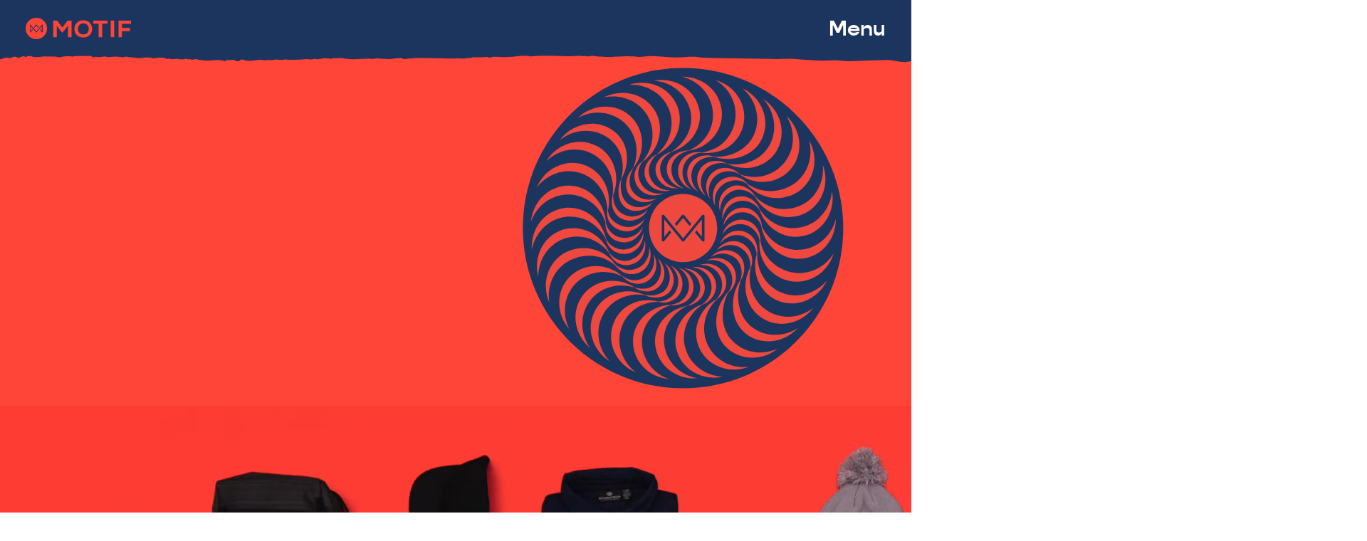

--- FILE ---
content_type: text/html; charset=UTF-8
request_url: https://motifmarketing.ca/
body_size: 23458
content:
<!doctype html>
<html dir="ltr" lang="en-US" prefix="og: https://ogp.me/ns#" class="front" id="html">
<head>
	<meta charset="UTF-8">
	<meta name="viewport" content="width=device-width, initial-scale=1">
	<link rel="profile" href="http://gmpg.org/xfn/11">
	<link rel="icon" type="image/svg+xml" href="https://motifmarketing.ca/wp-content/themes/motif2021/img/favicons/favicon.svg">
<link rel="icon" type="image/png" href="https://motifmarketing.ca/wp-content/themes/motif2021/img/favicons/favicon.png">

	<title>Motif Marketing - Create and appreciate.</title>

		<!-- All in One SEO 4.9.3 - aioseo.com -->
	<meta name="description" content="Merch you’ll actually be proud of! Our in-house design studio is here to take the guesswork out of design and product selection. We work with you to create products that will wow, and to deliver your projects on time and on budget, every time." />
	<meta name="robots" content="max-image-preview:large" />
	<link rel="canonical" href="https://motifmarketing.ca/" />
	<meta name="generator" content="All in One SEO (AIOSEO) 4.9.3" />
		<meta property="og:locale" content="en_US" />
		<meta property="og:site_name" content="Motif Marketing - Create and appreciate." />
		<meta property="og:type" content="website" />
		<meta property="og:title" content="Motif Marketing - Create and appreciate." />
		<meta property="og:description" content="Merch you’ll actually be proud of! Our in-house design studio is here to take the guesswork out of design and product selection. We work with you to create products that will wow, and to deliver your projects on time and on budget, every time." />
		<meta property="og:url" content="https://motifmarketing.ca/" />
		<meta property="og:image" content="https://motifmarketing.ca/wp-content/uploads/2021/11/SocialSharing-image-texture.jpg" />
		<meta property="og:image:secure_url" content="https://motifmarketing.ca/wp-content/uploads/2021/11/SocialSharing-image-texture.jpg" />
		<meta property="og:image:width" content="1200" />
		<meta property="og:image:height" content="630" />
		<meta name="twitter:card" content="summary" />
		<meta name="twitter:site" content="@motifmarketing" />
		<meta name="twitter:title" content="Motif Marketing - Create and appreciate." />
		<meta name="twitter:description" content="Merch you’ll actually be proud of! Our in-house design studio is here to take the guesswork out of design and product selection. We work with you to create products that will wow, and to deliver your projects on time and on budget, every time." />
		<meta name="twitter:creator" content="@motifmarketing" />
		<meta name="twitter:image" content="https://motifmarketing.ca/wp-content/uploads/2021/11/SocialSharing-image-texture.jpg" />
		<script type="application/ld+json" class="aioseo-schema">
			{"@context":"https:\/\/schema.org","@graph":[{"@type":"BreadcrumbList","@id":"https:\/\/motifmarketing.ca\/#breadcrumblist","itemListElement":[{"@type":"ListItem","@id":"https:\/\/motifmarketing.ca#listItem","position":1,"name":"Home"}]},{"@type":"Organization","@id":"https:\/\/motifmarketing.ca\/#organization","name":"Motif Marketing","description":"Create and appreciate.","url":"https:\/\/motifmarketing.ca\/","telephone":"+13062414402","logo":{"@type":"ImageObject","url":"https:\/\/motifmarketing.ca\/wp-content\/uploads\/2021\/11\/motif-logo.svg","@id":"https:\/\/motifmarketing.ca\/#organizationLogo","width":462,"height":93},"image":{"@id":"https:\/\/motifmarketing.ca\/#organizationLogo"},"sameAs":["https:\/\/twitter.com\/motifmarketing","https:\/\/www.instagram.com\/motifmarketing\/"]},{"@type":"WebPage","@id":"https:\/\/motifmarketing.ca\/#webpage","url":"https:\/\/motifmarketing.ca\/","name":"Motif Marketing - Create and appreciate.","description":"Merch you\u2019ll actually be proud of! Our in-house design studio is here to take the guesswork out of design and product selection. We work with you to create products that will wow, and to deliver your projects on time and on budget, every time.","inLanguage":"en-US","isPartOf":{"@id":"https:\/\/motifmarketing.ca\/#website"},"breadcrumb":{"@id":"https:\/\/motifmarketing.ca\/#breadcrumblist"},"datePublished":"2021-09-20T15:58:43-06:00","dateModified":"2023-05-17T14:06:13-06:00"},{"@type":"WebSite","@id":"https:\/\/motifmarketing.ca\/#website","url":"https:\/\/motifmarketing.ca\/","name":"Motif Marketing","description":"Create and appreciate.","inLanguage":"en-US","publisher":{"@id":"https:\/\/motifmarketing.ca\/#organization"}}]}
		</script>
		<!-- All in One SEO -->

<link rel='dns-prefetch' href='//use.typekit.net' />
<link rel="alternate" type="application/rss+xml" title="Motif Marketing &raquo; Feed" href="https://motifmarketing.ca/feed/" />
<link rel="alternate" type="application/rss+xml" title="Motif Marketing &raquo; Comments Feed" href="https://motifmarketing.ca/comments/feed/" />
<link rel="alternate" title="oEmbed (JSON)" type="application/json+oembed" href="https://motifmarketing.ca/wp-json/oembed/1.0/embed?url=https%3A%2F%2Fmotifmarketing.ca%2F" />
<link rel="alternate" title="oEmbed (XML)" type="text/xml+oembed" href="https://motifmarketing.ca/wp-json/oembed/1.0/embed?url=https%3A%2F%2Fmotifmarketing.ca%2F&#038;format=xml" />
<style id='wp-img-auto-sizes-contain-inline-css'>
img:is([sizes=auto i],[sizes^="auto," i]){contain-intrinsic-size:3000px 1500px}
/*# sourceURL=wp-img-auto-sizes-contain-inline-css */
</style>
<style id='wp-block-library-inline-css'>
:root{--wp-block-synced-color:#7a00df;--wp-block-synced-color--rgb:122,0,223;--wp-bound-block-color:var(--wp-block-synced-color);--wp-editor-canvas-background:#ddd;--wp-admin-theme-color:#007cba;--wp-admin-theme-color--rgb:0,124,186;--wp-admin-theme-color-darker-10:#006ba1;--wp-admin-theme-color-darker-10--rgb:0,107,160.5;--wp-admin-theme-color-darker-20:#005a87;--wp-admin-theme-color-darker-20--rgb:0,90,135;--wp-admin-border-width-focus:2px}@media (min-resolution:192dpi){:root{--wp-admin-border-width-focus:1.5px}}.wp-element-button{cursor:pointer}:root .has-very-light-gray-background-color{background-color:#eee}:root .has-very-dark-gray-background-color{background-color:#313131}:root .has-very-light-gray-color{color:#eee}:root .has-very-dark-gray-color{color:#313131}:root .has-vivid-green-cyan-to-vivid-cyan-blue-gradient-background{background:linear-gradient(135deg,#00d084,#0693e3)}:root .has-purple-crush-gradient-background{background:linear-gradient(135deg,#34e2e4,#4721fb 50%,#ab1dfe)}:root .has-hazy-dawn-gradient-background{background:linear-gradient(135deg,#faaca8,#dad0ec)}:root .has-subdued-olive-gradient-background{background:linear-gradient(135deg,#fafae1,#67a671)}:root .has-atomic-cream-gradient-background{background:linear-gradient(135deg,#fdd79a,#004a59)}:root .has-nightshade-gradient-background{background:linear-gradient(135deg,#330968,#31cdcf)}:root .has-midnight-gradient-background{background:linear-gradient(135deg,#020381,#2874fc)}:root{--wp--preset--font-size--normal:16px;--wp--preset--font-size--huge:42px}.has-regular-font-size{font-size:1em}.has-larger-font-size{font-size:2.625em}.has-normal-font-size{font-size:var(--wp--preset--font-size--normal)}.has-huge-font-size{font-size:var(--wp--preset--font-size--huge)}.has-text-align-center{text-align:center}.has-text-align-left{text-align:left}.has-text-align-right{text-align:right}.has-fit-text{white-space:nowrap!important}#end-resizable-editor-section{display:none}.aligncenter{clear:both}.items-justified-left{justify-content:flex-start}.items-justified-center{justify-content:center}.items-justified-right{justify-content:flex-end}.items-justified-space-between{justify-content:space-between}.screen-reader-text{border:0;clip-path:inset(50%);height:1px;margin:-1px;overflow:hidden;padding:0;position:absolute;width:1px;word-wrap:normal!important}.screen-reader-text:focus{background-color:#ddd;clip-path:none;color:#444;display:block;font-size:1em;height:auto;left:5px;line-height:normal;padding:15px 23px 14px;text-decoration:none;top:5px;width:auto;z-index:100000}html :where(.has-border-color){border-style:solid}html :where([style*=border-top-color]){border-top-style:solid}html :where([style*=border-right-color]){border-right-style:solid}html :where([style*=border-bottom-color]){border-bottom-style:solid}html :where([style*=border-left-color]){border-left-style:solid}html :where([style*=border-width]){border-style:solid}html :where([style*=border-top-width]){border-top-style:solid}html :where([style*=border-right-width]){border-right-style:solid}html :where([style*=border-bottom-width]){border-bottom-style:solid}html :where([style*=border-left-width]){border-left-style:solid}html :where(img[class*=wp-image-]){height:auto;max-width:100%}:where(figure){margin:0 0 1em}html :where(.is-position-sticky){--wp-admin--admin-bar--position-offset:var(--wp-admin--admin-bar--height,0px)}@media screen and (max-width:600px){html :where(.is-position-sticky){--wp-admin--admin-bar--position-offset:0px}}

/*# sourceURL=wp-block-library-inline-css */
</style><style id='wp-block-button-inline-css'>
.wp-block-button__link{align-content:center;box-sizing:border-box;cursor:pointer;display:inline-block;height:100%;text-align:center;word-break:break-word}.wp-block-button__link.aligncenter{text-align:center}.wp-block-button__link.alignright{text-align:right}:where(.wp-block-button__link){border-radius:9999px;box-shadow:none;padding:calc(.667em + 2px) calc(1.333em + 2px);text-decoration:none}.wp-block-button[style*=text-decoration] .wp-block-button__link{text-decoration:inherit}.wp-block-buttons>.wp-block-button.has-custom-width{max-width:none}.wp-block-buttons>.wp-block-button.has-custom-width .wp-block-button__link{width:100%}.wp-block-buttons>.wp-block-button.has-custom-font-size .wp-block-button__link{font-size:inherit}.wp-block-buttons>.wp-block-button.wp-block-button__width-25{width:calc(25% - var(--wp--style--block-gap, .5em)*.75)}.wp-block-buttons>.wp-block-button.wp-block-button__width-50{width:calc(50% - var(--wp--style--block-gap, .5em)*.5)}.wp-block-buttons>.wp-block-button.wp-block-button__width-75{width:calc(75% - var(--wp--style--block-gap, .5em)*.25)}.wp-block-buttons>.wp-block-button.wp-block-button__width-100{flex-basis:100%;width:100%}.wp-block-buttons.is-vertical>.wp-block-button.wp-block-button__width-25{width:25%}.wp-block-buttons.is-vertical>.wp-block-button.wp-block-button__width-50{width:50%}.wp-block-buttons.is-vertical>.wp-block-button.wp-block-button__width-75{width:75%}.wp-block-button.is-style-squared,.wp-block-button__link.wp-block-button.is-style-squared{border-radius:0}.wp-block-button.no-border-radius,.wp-block-button__link.no-border-radius{border-radius:0!important}:root :where(.wp-block-button .wp-block-button__link.is-style-outline),:root :where(.wp-block-button.is-style-outline>.wp-block-button__link){border:2px solid;padding:.667em 1.333em}:root :where(.wp-block-button .wp-block-button__link.is-style-outline:not(.has-text-color)),:root :where(.wp-block-button.is-style-outline>.wp-block-button__link:not(.has-text-color)){color:currentColor}:root :where(.wp-block-button .wp-block-button__link.is-style-outline:not(.has-background)),:root :where(.wp-block-button.is-style-outline>.wp-block-button__link:not(.has-background)){background-color:initial;background-image:none}
/*# sourceURL=https://motifmarketing.ca/wordpress/wp-includes/blocks/button/style.min.css */
</style>
<style id='wp-block-heading-inline-css'>
h1:where(.wp-block-heading).has-background,h2:where(.wp-block-heading).has-background,h3:where(.wp-block-heading).has-background,h4:where(.wp-block-heading).has-background,h5:where(.wp-block-heading).has-background,h6:where(.wp-block-heading).has-background{padding:1.25em 2.375em}h1.has-text-align-left[style*=writing-mode]:where([style*=vertical-lr]),h1.has-text-align-right[style*=writing-mode]:where([style*=vertical-rl]),h2.has-text-align-left[style*=writing-mode]:where([style*=vertical-lr]),h2.has-text-align-right[style*=writing-mode]:where([style*=vertical-rl]),h3.has-text-align-left[style*=writing-mode]:where([style*=vertical-lr]),h3.has-text-align-right[style*=writing-mode]:where([style*=vertical-rl]),h4.has-text-align-left[style*=writing-mode]:where([style*=vertical-lr]),h4.has-text-align-right[style*=writing-mode]:where([style*=vertical-rl]),h5.has-text-align-left[style*=writing-mode]:where([style*=vertical-lr]),h5.has-text-align-right[style*=writing-mode]:where([style*=vertical-rl]),h6.has-text-align-left[style*=writing-mode]:where([style*=vertical-lr]),h6.has-text-align-right[style*=writing-mode]:where([style*=vertical-rl]){rotate:180deg}
/*# sourceURL=https://motifmarketing.ca/wordpress/wp-includes/blocks/heading/style.min.css */
</style>
<style id='wp-block-buttons-inline-css'>
.wp-block-buttons{box-sizing:border-box}.wp-block-buttons.is-vertical{flex-direction:column}.wp-block-buttons.is-vertical>.wp-block-button:last-child{margin-bottom:0}.wp-block-buttons>.wp-block-button{display:inline-block;margin:0}.wp-block-buttons.is-content-justification-left{justify-content:flex-start}.wp-block-buttons.is-content-justification-left.is-vertical{align-items:flex-start}.wp-block-buttons.is-content-justification-center{justify-content:center}.wp-block-buttons.is-content-justification-center.is-vertical{align-items:center}.wp-block-buttons.is-content-justification-right{justify-content:flex-end}.wp-block-buttons.is-content-justification-right.is-vertical{align-items:flex-end}.wp-block-buttons.is-content-justification-space-between{justify-content:space-between}.wp-block-buttons.aligncenter{text-align:center}.wp-block-buttons:not(.is-content-justification-space-between,.is-content-justification-right,.is-content-justification-left,.is-content-justification-center) .wp-block-button.aligncenter{margin-left:auto;margin-right:auto;width:100%}.wp-block-buttons[style*=text-decoration] .wp-block-button,.wp-block-buttons[style*=text-decoration] .wp-block-button__link{text-decoration:inherit}.wp-block-buttons.has-custom-font-size .wp-block-button__link{font-size:inherit}.wp-block-buttons .wp-block-button__link{width:100%}.wp-block-button.aligncenter{text-align:center}
/*# sourceURL=https://motifmarketing.ca/wordpress/wp-includes/blocks/buttons/style.min.css */
</style>
<style id='wp-block-paragraph-inline-css'>
.is-small-text{font-size:.875em}.is-regular-text{font-size:1em}.is-large-text{font-size:2.25em}.is-larger-text{font-size:3em}.has-drop-cap:not(:focus):first-letter{float:left;font-size:8.4em;font-style:normal;font-weight:100;line-height:.68;margin:.05em .1em 0 0;text-transform:uppercase}body.rtl .has-drop-cap:not(:focus):first-letter{float:none;margin-left:.1em}p.has-drop-cap.has-background{overflow:hidden}:root :where(p.has-background){padding:1.25em 2.375em}:where(p.has-text-color:not(.has-link-color)) a{color:inherit}p.has-text-align-left[style*="writing-mode:vertical-lr"],p.has-text-align-right[style*="writing-mode:vertical-rl"]{rotate:180deg}
/*# sourceURL=https://motifmarketing.ca/wordpress/wp-includes/blocks/paragraph/style.min.css */
</style>
<style id='global-styles-inline-css'>
:root{--wp--preset--aspect-ratio--square: 1;--wp--preset--aspect-ratio--4-3: 4/3;--wp--preset--aspect-ratio--3-4: 3/4;--wp--preset--aspect-ratio--3-2: 3/2;--wp--preset--aspect-ratio--2-3: 2/3;--wp--preset--aspect-ratio--16-9: 16/9;--wp--preset--aspect-ratio--9-16: 9/16;--wp--preset--gradient--vivid-cyan-blue-to-vivid-purple: linear-gradient(135deg,rgb(6,147,227) 0%,rgb(155,81,224) 100%);--wp--preset--gradient--light-green-cyan-to-vivid-green-cyan: linear-gradient(135deg,rgb(122,220,180) 0%,rgb(0,208,130) 100%);--wp--preset--gradient--luminous-vivid-amber-to-luminous-vivid-orange: linear-gradient(135deg,rgb(252,185,0) 0%,rgb(255,105,0) 100%);--wp--preset--gradient--luminous-vivid-orange-to-vivid-red: linear-gradient(135deg,rgb(255,105,0) 0%,rgb(207,46,46) 100%);--wp--preset--gradient--very-light-gray-to-cyan-bluish-gray: linear-gradient(135deg,rgb(238,238,238) 0%,rgb(169,184,195) 100%);--wp--preset--gradient--cool-to-warm-spectrum: linear-gradient(135deg,rgb(74,234,220) 0%,rgb(151,120,209) 20%,rgb(207,42,186) 40%,rgb(238,44,130) 60%,rgb(251,105,98) 80%,rgb(254,248,76) 100%);--wp--preset--gradient--blush-light-purple: linear-gradient(135deg,rgb(255,206,236) 0%,rgb(152,150,240) 100%);--wp--preset--gradient--blush-bordeaux: linear-gradient(135deg,rgb(254,205,165) 0%,rgb(254,45,45) 50%,rgb(107,0,62) 100%);--wp--preset--gradient--luminous-dusk: linear-gradient(135deg,rgb(255,203,112) 0%,rgb(199,81,192) 50%,rgb(65,88,208) 100%);--wp--preset--gradient--pale-ocean: linear-gradient(135deg,rgb(255,245,203) 0%,rgb(182,227,212) 50%,rgb(51,167,181) 100%);--wp--preset--gradient--electric-grass: linear-gradient(135deg,rgb(202,248,128) 0%,rgb(113,206,126) 100%);--wp--preset--gradient--midnight: linear-gradient(135deg,rgb(2,3,129) 0%,rgb(40,116,252) 100%);--wp--preset--font-size--small: 13px;--wp--preset--font-size--medium: 20px;--wp--preset--font-size--large: 36px;--wp--preset--font-size--x-large: 42px;--wp--preset--spacing--20: 0.44rem;--wp--preset--spacing--30: 0.67rem;--wp--preset--spacing--40: 1rem;--wp--preset--spacing--50: 1.5rem;--wp--preset--spacing--60: 2.25rem;--wp--preset--spacing--70: 3.38rem;--wp--preset--spacing--80: 5.06rem;--wp--preset--shadow--natural: 6px 6px 9px rgba(0, 0, 0, 0.2);--wp--preset--shadow--deep: 12px 12px 50px rgba(0, 0, 0, 0.4);--wp--preset--shadow--sharp: 6px 6px 0px rgba(0, 0, 0, 0.2);--wp--preset--shadow--outlined: 6px 6px 0px -3px rgb(255, 255, 255), 6px 6px rgb(0, 0, 0);--wp--preset--shadow--crisp: 6px 6px 0px rgb(0, 0, 0);}:where(.is-layout-flex){gap: 0.5em;}:where(.is-layout-grid){gap: 0.5em;}body .is-layout-flex{display: flex;}.is-layout-flex{flex-wrap: wrap;align-items: center;}.is-layout-flex > :is(*, div){margin: 0;}body .is-layout-grid{display: grid;}.is-layout-grid > :is(*, div){margin: 0;}:where(.wp-block-columns.is-layout-flex){gap: 2em;}:where(.wp-block-columns.is-layout-grid){gap: 2em;}:where(.wp-block-post-template.is-layout-flex){gap: 1.25em;}:where(.wp-block-post-template.is-layout-grid){gap: 1.25em;}.has-vivid-cyan-blue-to-vivid-purple-gradient-background{background: var(--wp--preset--gradient--vivid-cyan-blue-to-vivid-purple) !important;}.has-light-green-cyan-to-vivid-green-cyan-gradient-background{background: var(--wp--preset--gradient--light-green-cyan-to-vivid-green-cyan) !important;}.has-luminous-vivid-amber-to-luminous-vivid-orange-gradient-background{background: var(--wp--preset--gradient--luminous-vivid-amber-to-luminous-vivid-orange) !important;}.has-luminous-vivid-orange-to-vivid-red-gradient-background{background: var(--wp--preset--gradient--luminous-vivid-orange-to-vivid-red) !important;}.has-very-light-gray-to-cyan-bluish-gray-gradient-background{background: var(--wp--preset--gradient--very-light-gray-to-cyan-bluish-gray) !important;}.has-cool-to-warm-spectrum-gradient-background{background: var(--wp--preset--gradient--cool-to-warm-spectrum) !important;}.has-blush-light-purple-gradient-background{background: var(--wp--preset--gradient--blush-light-purple) !important;}.has-blush-bordeaux-gradient-background{background: var(--wp--preset--gradient--blush-bordeaux) !important;}.has-luminous-dusk-gradient-background{background: var(--wp--preset--gradient--luminous-dusk) !important;}.has-pale-ocean-gradient-background{background: var(--wp--preset--gradient--pale-ocean) !important;}.has-electric-grass-gradient-background{background: var(--wp--preset--gradient--electric-grass) !important;}.has-midnight-gradient-background{background: var(--wp--preset--gradient--midnight) !important;}.has-small-font-size{font-size: var(--wp--preset--font-size--small) !important;}.has-medium-font-size{font-size: var(--wp--preset--font-size--medium) !important;}.has-large-font-size{font-size: var(--wp--preset--font-size--large) !important;}.has-x-large-font-size{font-size: var(--wp--preset--font-size--x-large) !important;}
/*# sourceURL=global-styles-inline-css */
</style>

<style id='classic-theme-styles-inline-css'>
/*! This file is auto-generated */
.wp-block-button__link{color:#fff;background-color:#32373c;border-radius:9999px;box-shadow:none;text-decoration:none;padding:calc(.667em + 2px) calc(1.333em + 2px);font-size:1.125em}.wp-block-file__button{background:#32373c;color:#fff;text-decoration:none}
/*# sourceURL=/wp-includes/css/classic-themes.min.css */
</style>
<link rel='stylesheet' id='motif20201-typekit-css' href='https://use.typekit.net/hnp7pam.css?ver=6.9' media='all' />
<link rel='stylesheet' id='motif20201-style-css' href='https://motifmarketing.ca/wp-content/themes/motif2021/css/main.css?ver=6.9' media='all' />
<link rel='stylesheet' id='basictable-css' href='https://motifmarketing.ca/wp-content/themes/motif2021/css/vendor/basictable.css?ver=6.9' media='all' />
<link rel='stylesheet' id='glide-css' href='https://motifmarketing.ca/wp-content/themes/motif2021/css/vendor/glide.core.min.css?ver=6.9' media='all' />
<script src="https://motifmarketing.ca/wordpress/wp-includes/js/jquery/jquery.min.js?ver=3.7.1" id="jquery-core-js"></script>
<script src="https://motifmarketing.ca/wordpress/wp-includes/js/jquery/jquery-migrate.min.js?ver=3.4.1" id="jquery-migrate-js"></script>
<link rel="https://api.w.org/" href="https://motifmarketing.ca/wp-json/" /><link rel="alternate" title="JSON" type="application/json" href="https://motifmarketing.ca/wp-json/wp/v2/pages/7" /><link rel="EditURI" type="application/rsd+xml" title="RSD" href="https://motifmarketing.ca/wordpress/xmlrpc.php?rsd" />
<link rel='shortlink' href='https://motifmarketing.ca/' />
	  <script>
  (function(i,s,o,g,r,a,m){i['GoogleAnalyticsObject']=r;i[r]=i[r]||function(){
  (i[r].q=i[r].q||[]).push(arguments)},i[r].l=1*new Date();a=s.createElement(o),
  m=s.getElementsByTagName(o)[0];a.async=1;a.src=g;m.parentNode.insertBefore(a,m)
  })(window,document,'script','https://www.google-analytics.com/analytics.js','ga');

  ga('create', 'UA-72190993-1', 'auto');
  ga('send', 'pageview');

</script></head>

<body class="home wp-singular page-template page-template-page-wide page-template-page-wide-php page page-id-7 wp-theme-motif2021">

<div id="page" class="site">
	<a class="skip-link screen-reader-text" href="#content">Skip to content</a>

	<!-- The overlay -->
	<div id="menu" class="overlay">

		<div class="nav-bar">
			<div class="contain">
				<div class="site-branding">
					<a href="/">
						<svg xmlns="http://www.w3.org/2000/svg" viewBox="0 0 462.3 93.96"><g data-name="Layer 2"><g data-name="Layer 1"><path class="cls-1" d="M47,0A47,47,0,1,0,94,47,47,47,0,0,0,47,0M45.57,30.19a2,2,0,0,1,2.83,0l9.19,11.29-2.14,2.61L47,33.67,38.34,44.09,36.2,41.47Zm28,34.16a2.33,2.33,0,0,1-.53.06,1.84,1.84,0,0,1-1.42-.63L62.48,52.55l2.15-2.62,6.71,8.23V35.8l-22.94,28a2,2,0,0,1-2.83,0l-22.95-28V58.16l6.86-8.23,2.14,2.62L22.3,63.78a1.89,1.89,0,0,1-1.95.57,1.57,1.57,0,0,1-1.2-1.45V31.07a1.56,1.56,0,0,1,1.2-1.45,1.87,1.87,0,0,1,1.95.57L47,60.28,71.66,30.19a1.88,1.88,0,0,1,2-.57,1.55,1.55,0,0,1,1.21,1.45V62.9a1.56,1.56,0,0,1-1.21,1.45"/><polygon class="cls-1" points="201.22 12.6 184.22 12.6 161.18 42.88 138.12 12.6 121.03 12.6 121.03 85.12 136.29 85.12 136.29 34.43 159.17 64.33 162.54 64.33 185.95 34.49 185.95 85.12 201.22 85.12 201.22 12.6"/><path class="cls-1" d="M281.34,21.94c-7-7.12-16.8-10.87-28.25-10.87-26.78,0-39,19.8-39,38.2,0,18.6,12,37.38,39,37.38,26.55,0,38.65-18.82,38.87-37.47a38.14,38.14,0,0,0-10.62-27.24M253.09,73.13c-17.16,0-23.61-12.24-23.92-23.68a25.28,25.28,0,0,1,6.68-18.32c4.29-4.41,10.09-6.64,17.24-6.64s12.84,2.19,17.06,6.5c4.43,4.49,6.89,11.19,6.76,18.37-.21,11.49-6.57,23.77-23.82,23.77"/><polygon class="cls-1" points="335.47 25.92 359.15 25.92 359.15 12.5 296.54 12.5 296.54 25.92 320.22 25.92 320.22 85.02 335.47 85.02 335.47 25.92"/><rect class="cls-1" x="373.45" y="12.5" width="15.15" height="72.53"/><polygon class="cls-1" points="422.75 26.73 462.3 26.73 462.3 12.6 407.48 12.6 407.48 85.02 422.75 85.02 422.75 58.64 457.65 58.64 457.65 45 422.75 45 422.75 26.73"/></g></g></svg>
					</a>
				</div>
			  <a href="javascript:void(0)" id="menu-close" class="menu-button menu-close" onclick="closeMenu()">
					<svg xmlns="http://www.w3.org/2000/svg" width="39.123" height="35.5" viewBox="0 0 39.123 35.5">
					  <path id="Path_63841" data-name="Path 63841" d="M528.256,263.743c-.327-.341-.574-.612-.835-.869-3.43-3.381-6.877-6.746-10.283-10.15-.921-.921-1.734-1.95-2.57-2.952a13.5,13.5,0,0,1-.829-1.248c.175-.132.264-.257.362-.264a3.828,3.828,0,0,1,2.757.562c.868.655,1.774,1.261,2.63,1.932q5.759,4.52,11.5,9.064c.193.153.394.3.672.506.278-.238.565-.458.823-.706,3.475-3.338,6.989-6.636,10.741-9.662,1.35-1.088,2.83-2.016,4.264-3,.265-.181.578-.446.931-.166a.982.982,0,0,1,.3,1.176,9.973,9.973,0,0,1-1.668,3.106q-2.73,3.427-5.519,6.807c-1.542,1.871-3.119,3.712-4.678,5.569-.177.211-.336.438-.564.735.278.308.516.623.8.884,4.567,4.135,8.877,8.527,13.083,13.024.763.816,1.443,1.709,2.151,2.575a3.253,3.253,0,0,1,.4.628c.287.583.1.915-.562.871a3,3,0,0,1-1.319-.378,42.815,42.815,0,0,1-4.383-2.821c-4.221-3.325-8.368-6.741-12.545-10.123-.1-.078-.186-.165-.285-.241-.7-.533-.973-.52-1.587.122-1.678,1.75-3.315,3.541-5.033,5.252-1.694,1.688-3.457,3.308-5.213,4.933-.453.419-1,.741-1.492,1.115a4.413,4.413,0,0,1-2.677.63,2.688,2.688,0,0,1-1.387-.679.827.827,0,0,1-.108-.742,4.46,4.46,0,0,1,.633-1.135c1.782-2.392,3.528-4.814,5.388-7.143,1.745-2.184,3.617-4.266,5.432-6.395C527.792,264.325,527.981,264.081,528.256,263.743Z" transform="translate(-513.738 -246.669)" fill="#fff"/>
					</svg>
				</a>
			</div>
		</div>

		<div class="contain">
			<nav id="site-navigation" class="main-navigation">
				<ul id="primary-menu" class="menu"><li class=' menu-item menu-item-type-post_type menu-item-object-page menu-item-home current-menu-item page_item page-item-7 current_page_item'><a href='https://motifmarketing.ca/' aria-current="page"><svg xmlns="http://www.w3.org/2000/svg" viewBox="0 0 253.885 24.764" preserveAspectRatio="none"
>
  <g data-name="Group 354" transform="matrix(1, 0.017, -0.017, 1, -21.343, -457.396)">
    <path data-name="Path 63842" d="M92.441,474.952c20.621-1.148,40.8-1.369,59.721-2.875-.516.031-.247-.625,0,0,.514.218,3.713.337,4.695-.318-.517.032-.248-.625,0,0,23.166-.6,49.413-.319,69.448.334,8.439.273,17.031,1.49,25.118,1.008-.516.032-.248-.627,0,0,5.7,2.44,12.3-.782,18.3.849,0-.632,2.543-.556.445-.84-1.365.3-3.222-.6-.841-.446-67.737-8.8-142.4-.706-207.523.3,55.893-2.487,103.133-6.129,161.18-4.783,18.819.437,35.563,3.531,53.2,2.938-61.163-8.047-120.9-3.536-179.355-1.6-.752.689-4.392.6-5.111-.117l5.111.117c46.118-3.02,92.1-4.653,133.866-2.86,15.41.661,30.575,2.7,46.8,3.216-.585-.647-1.337-.948.446-.842-1.371-.93-8.468-.438-11.044-1.534l9.37.217c.661-.21.038-.443-.416-.436-4.71.466-9.185-1.5-13.2-.307.876.274,2.809-.46,2.97.5-10.205-.3-19.781-1.271-30.634-1.988-.88-.059-3.1.673-3.388-.933,3.78.873,10.953.6,14.045.752,0-.141.005-.283.009-.425-13.868-.259-25.491-2.387-38.318-1.315,6.821.82,12.189.106,21.285.92.635.058,2.529-.611,2.535.911-22.643-1.816-43.657-.9-66.467-.264-5.642.158-11.416.152-17.055.458-11.709.634-23.5,1.411-35.813.873,4.895-.311,9.426-.012,12.806-.982-9.74.477-19.381.149-28.573,1.042-2.673.261-5.746,1.744-8.093-.187,52.367-2.7,107.329-6.007,157.288-2.316,5.779.425,13.354,1.227,21.264,1.771,4.445.306,12.945,2.038,15.789-.911.22-.231-.193-.614.029-1.278.005-.018,1.723-.391.455-1.267-1.606-1.926-4.208-1.231-6.359-1.426a991.88,991.88,0,0,0-116.245-3.549c-30.5.9-62.581,2.647-92.555,3.819-10.776.422-21.5,2.382-31.565,1.4-2.231-.218-4.114-1.393-6.379-.574,1.31,5.83,1.259,9.172,1.368,14.519C51.075,478.542,72.048,476.087,92.441,474.952Zm162.388-1.772c1.2.305-.991.471-1.286.4C252.691,473.359,253.218,472.767,254.829,473.179Zm-40.389-3.921c.183-.174-.285.273,0,0Zm-48.61,1.431c-.286.272.182-.175,0,0Zm-21.76,1.2Zm121.971-4.414Zm-149.872-5.18c.183-.176-.285.272,0,0Zm5.972-.288c1.672.533-1.693.454,0,0Zm131.668.072c1.34.619-1.515.386-2.142.376C250.329,461.834,253.184,462.066,253.811,462.077Zm-86.465-1.58c-1.343-.619,1.515-.387,2.139-.376C170.828,460.74,167.97,460.507,167.346,460.5Zm11.945-.575c.807.182-.285.535-.863.406C177.621,460.146,178.712,459.791,179.29,459.922Zm.851.019c.184-.174-.286.273,0,0Zm63.882,1.482c1.671.533-1.694.455,0,0Zm3.408.08c1.343.619-1.515.386-2.14.376C243.949,461.26,246.806,461.493,247.431,461.5Zm-4.685-.109Zm-2.12-.476c1.12.783-2.5.252-3.416.348C236.092,460.484,239.713,461.013,240.626,460.918Zm-4.683-.108c1.366.522-1.156.457-1.714.386C232.862,460.674,235.384,460.741,235.943,460.809ZM192.5,459.8c.184-.174-.285.273,0,0Zm33.655.357c1.672.531-1.694.452,0,0Zm-1.277-.03c.807.179-.285.534-.861.4C223.211,460.352,224.3,460,224.879,460.128Zm-2.13-.05c-5.466.832-16.917-.225-24.71-.147C203.5,459.1,214.955,460.156,222.749,460.078Zm-25.979-.6c1.672.531-1.693.453,0,0Zm-2.555-.06c1.672.532-1.694.453,0,0Zm-2.564.366c-.654.927-6.631.028-9.381.209C182.924,459.064,188.9,459.965,191.651,459.782ZM181,459.535c.183-.175-.287.272,0,0Zm-3.845.337c.548.885-4.017.137-5.546.3C171.068,459.286,175.632,460.033,177.16,459.872Zm-11.082.169c1.367.522-1.156.455-1.713.386C163,459.906,165.518,459.972,166.077,460.042Zm-3.843.338c.561,1.184-5.152-.467-5.981.712C155.236,459.428,160.548,460.66,162.235,460.38Zm-7.674.246c.789.858-3.424.175-4.7.318C149.074,460.085,153.287,460.769,154.56,460.626Zm-6.4.278c1.016.814-2.814.223-3.842.337C143.3,460.429,147.133,461.019,148.161,460.9Zm-6.825.268c.907.838-3.12.2-4.267.327C136.162,460.662,140.188,461.3,141.336,461.172Zm-7.249.258c1.017.813-2.814.224-3.843.336C129.228,460.953,133.058,461.545,134.087,461.43Zm-5.546.3c1.017.815-2.814.223-3.843.338C123.682,461.251,127.511,461.842,128.541,461.726Zm-8.1.24c1.287.688-1.856.333-2.565.367C116.587,461.643,119.729,462,120.439,461.966Zm-5.12.307Zm-.852-.02c1.341.619-1.515.386-2.139.377C110.985,462.011,113.842,462.244,114.467,462.253Zm-5.121.307c.907.839-3.12.2-4.267.328C104.172,462.048,108.2,462.69,109.346,462.56Zm-7.251.259c1.211.74-2.182.288-2.99.355C97.9,462.434,101.29,462.888,102.1,462.82Zm-5.97.287c.807.181-.286.535-.863.406C94.455,463.331,95.548,462.976,96.125,463.106Zm-5.655,4.982c-1.366-.523,1.154-.456,1.713-.385C93.549,468.224,91.028,468.157,90.47,468.088Zm20.054-1.24c-3.475.85-10.2.666-16.211.9C99.015,466.649,103.691,466.7,110.524,466.848Zm-23-.533c-.62,1.04-1.482.718-2.563.367C85.039,465.742,86.773,466.543,87.526,466.315Zm-4.694.318c-.6,1-3.637,1.348-4.257-.1C79.266,467.129,81.066,466.245,82.832,466.632Zm-5.546.3c.11.571-3.825.629-5.557.723C72.492,466.269,75.332,467.064,77.287,466.93Zm-8.111.664c-.808-.18.285-.534.861-.406C70.844,467.369,69.752,467.723,69.176,467.593Zm15.758.366c1.118.782-2.5.252-3.418.347C80.4,467.524,84.019,468.054,84.934,467.959Zm-7.677.249c1.195.3-.992.471-1.287.4C75.118,468.387,75.646,467.8,77.257,468.208Zm-3.844.338c-2.509-.42,1.7.283,0,0Zm-1.7-.04c.807.18-.285.535-.861.406C70.042,468.731,71.134,468.375,71.71,468.506Zm-5.12.307c1.671.532-1.7.454,0,0Zm24.266.988c.67.874-3.722.154-5.122.308C85.065,469.237,89.458,469.954,90.856,469.8Zm-31.09-.721c1.671.534-1.694.455,0,0Zm24.691,1c.906.838-3.12.2-4.267.327C79.283,469.569,83.308,470.211,84.457,470.079Zm-6.4.278c1.118.782-2.5.253-3.416.347C73.524,469.922,77.145,470.452,78.06,470.357Zm-6.4.278c1.018.812-2.813.223-3.841.335C66.8,470.158,70.633,470.75,71.661,470.635Zm-5.971.287c1.211.742-2.184.289-2.992.358C61.488,470.538,64.882,470.992,65.69,470.921Zm-4.7.318c.006-.236.356-.475.426.011.516-.033.248.624,0,0l-.426-.011c-.475.957-2.679.1-3.841.337C57.628,470.62,59.832,471.475,60.994,471.239Zm-7.684.674c-.809-.181.284-.535.86-.406C54.978,471.689,53.885,472.043,53.31,471.913Zm6.784,1.436c1.117.783-2.5.253-3.417.347C55.558,472.915,59.18,473.444,60.094,473.349Zm-5.12.308c1.21.74-2.184.288-2.992.358C50.773,473.272,54.166,473.725,54.974,473.657Zm-8.954.219c-.286.27.183-.175,0,0Zm1.693.464c-1.285-.689,1.857-.332,2.565-.366C51.566,474.663,48.422,474.306,47.714,474.34Z" fill-rule="evenodd"/>
    <path data-name="Path 63843" d="M302.1,475.148c.5.072.947.781,1.276.03C302.875,475.1,302.429,474.4,302.1,475.148Z" transform="translate(-30.65 -2.009)" fill-rule="evenodd"/>
    <path data-name="Path 63844" d="M290.749,467.689c.626-.249-.031-.517,0,0Z" transform="translate(-29.372 -1.175)" fill-rule="evenodd"/>
    <path data-name="Path 63845" d="M290.7,467.726l-.426-.01C290.339,468.2,290.691,467.961,290.7,467.726Z" transform="translate(-29.319 -1.212)" fill-rule="evenodd"/>
    <path data-name="Path 63846" d="M290.232,467.682c-.248-.627-.516.029,0,0Z" transform="translate(-29.281 -1.177)" fill-rule="evenodd"/>
    <path data-name="Path 63847" d="M287.9,467.179c-.915.094-4.536-.436-3.417.348C285.4,467.432,289.018,467.962,287.9,467.179Z" transform="translate(-28.644 -1.141)" fill-rule="evenodd"/>
    <path data-name="Path 63848" d="M282.59,467.052c-.286.272.185-.174,0,0Z" transform="translate(-28.444 -1.132)" fill-rule="evenodd"/>
    <path data-name="Path 63849" d="M281.1,466.966a31.9,31.9,0,0,0-8.082-.615C275.178,466.795,278.953,467.891,281.1,466.966Z" transform="translate(-27.377 -1.056)" fill-rule="evenodd"/>
    <path data-name="Path 63850" d="M226.877,463.83c-2.51-.419,1.7.283,0,0Z" transform="translate(-22.094 -0.759)" fill-rule="evenodd"/>
    <path data-name="Path 63851" d="M225.27,463.813c-1.264.6-1.572-.519-2.15.8C223.93,464.444,225.673,465.253,225.27,463.813Z" transform="translate(-21.764 -0.772)" fill-rule="evenodd"/>
    <path data-name="Path 63852" d="M220.551,464.163c-1.964-.016-4.47-.139-6.814-.158-2.094-.013-5.084-.848-5.983.714C211.846,464.114,216.8,465.106,220.551,464.163Z" transform="translate(-20.035 -0.768)" fill-rule="evenodd"/>
    <path data-name="Path 63853" d="M205.878,464.313c-1.62.356-9.907-1.187-11.092.6C198.435,464.364,201.568,465.281,205.878,464.313Z" transform="translate(-18.576 -0.797)" fill-rule="evenodd"/>
    <path data-name="Path 63854" d="M193.931,464.049a2.012,2.012,0,0,0-1.288.4C187.888,463.9,193.76,466.182,193.931,464.049Z" transform="translate(-18.126 -0.799)" fill-rule="evenodd"/>
    <path data-name="Path 63855" d="M188.976,464.411c-1.747-.086-3.476-.15-4.279.754C185.863,464.909,189.518,465.008,188.976,464.411Z" transform="translate(-17.441 -0.835)" fill-rule="evenodd"/>
    <path data-name="Path 63856" d="M183,464.747c-.558-.07-3.08-.136-1.714.387C181.846,465.2,184.369,465.27,183,464.747Z" transform="translate(-17.012 -0.872)" fill-rule="evenodd"/>
    <path data-name="Path 63857" d="M180.236,464.679c-2.571-.4-.329,1.945,0,0Z" transform="translate(-16.802 -0.865)" fill-rule="evenodd"/>
    <path data-name="Path 63858" d="M177.123,464.631c-1.462,1.23-6.113-.879-6.843,1.119C171.835,464.617,176.258,466.489,177.123,464.631Z" transform="translate(-15.819 -0.864)" fill-rule="evenodd"/>
    <path data-name="Path 63859" d="M169.237,464.893c1.7.282-2.51-.418,0,0Z" transform="translate(-15.609 -0.879)" fill-rule="evenodd"/>
    <path data-name="Path 63860" d="M166.753,465.327c-1.4.154-5.79-.564-5.12.308C163.032,465.482,167.422,466.2,166.753,465.327Z" transform="translate(-14.838 -0.928)" fill-rule="evenodd"/>
    <path data-name="Path 63861" d="M159.019,465.53l-.076-.012Z" transform="translate(-14.543 -0.964)" fill-rule="evenodd"/>
    <path data-name="Path 63862" d="M158.93,465.516c-.043-.009-.079-.014-.1-.017Z" transform="translate(-14.531 -0.962)" fill-rule="evenodd"/>
    <path data-name="Path 63863" d="M158.826,465.5Z" transform="translate(-14.527 -0.962)" fill-rule="evenodd"/>
    <path data-name="Path 63864" d="M159.644,465.634l.217.036-.832-.139Z" transform="translate(-14.553 -0.966)" fill-rule="evenodd"/>
    <path data-name="Path 63865" d="M159.967,465.688c.3.05.219.036,0,0Z" transform="translate(-14.659 -0.983)" fill-rule="evenodd"/>
    <path data-name="Path 63866" d="M154.433,465.945a2.972,2.972,0,0,0,3.417-.347C156.825,465.834,154.772,464.994,154.433,465.945Z" transform="translate(-14.036 -0.96)" fill-rule="evenodd"/>
    <path data-name="Path 63867" d="M153.8,465.514a1.174,1.174,0,0,0-1.3.822A1.174,1.174,0,0,0,153.8,465.514Z" transform="translate(-13.819 -0.963)" fill-rule="evenodd"/>
    <path data-name="Path 63868" d="M150.8,465.921c-.558-.07-3.079-.137-1.713.386C149.65,466.376,152.172,466.444,150.8,465.921Z" transform="translate(-13.39 -1.004)" fill-rule="evenodd"/>
    <path data-name="Path 63869" d="M146.16,466.279c1.7.281-2.511-.419,0,0Z" transform="translate(-13.013 -1.034)" fill-rule="evenodd"/>
    <path data-name="Path 63870" d="M141.417,466.607c.578.13,1.668-.225.863-.4C141.7,466.073,140.61,466.428,141.417,466.607Z" transform="translate(-12.539 -1.038)" fill-rule="evenodd"/>
  </g>
</svg>
Home</a> <span class="h5 tagline">There’s no place like it.</span></li>
<li class=' menu-item menu-item-type-post_type menu-item-object-page'><a href='https://motifmarketing.ca/our-work/' ><svg xmlns="http://www.w3.org/2000/svg" viewBox="0 0 253.885 24.764" preserveAspectRatio="none"
>
  <g data-name="Group 354" transform="matrix(1, 0.017, -0.017, 1, -21.343, -457.396)">
    <path data-name="Path 63842" d="M92.441,474.952c20.621-1.148,40.8-1.369,59.721-2.875-.516.031-.247-.625,0,0,.514.218,3.713.337,4.695-.318-.517.032-.248-.625,0,0,23.166-.6,49.413-.319,69.448.334,8.439.273,17.031,1.49,25.118,1.008-.516.032-.248-.627,0,0,5.7,2.44,12.3-.782,18.3.849,0-.632,2.543-.556.445-.84-1.365.3-3.222-.6-.841-.446-67.737-8.8-142.4-.706-207.523.3,55.893-2.487,103.133-6.129,161.18-4.783,18.819.437,35.563,3.531,53.2,2.938-61.163-8.047-120.9-3.536-179.355-1.6-.752.689-4.392.6-5.111-.117l5.111.117c46.118-3.02,92.1-4.653,133.866-2.86,15.41.661,30.575,2.7,46.8,3.216-.585-.647-1.337-.948.446-.842-1.371-.93-8.468-.438-11.044-1.534l9.37.217c.661-.21.038-.443-.416-.436-4.71.466-9.185-1.5-13.2-.307.876.274,2.809-.46,2.97.5-10.205-.3-19.781-1.271-30.634-1.988-.88-.059-3.1.673-3.388-.933,3.78.873,10.953.6,14.045.752,0-.141.005-.283.009-.425-13.868-.259-25.491-2.387-38.318-1.315,6.821.82,12.189.106,21.285.92.635.058,2.529-.611,2.535.911-22.643-1.816-43.657-.9-66.467-.264-5.642.158-11.416.152-17.055.458-11.709.634-23.5,1.411-35.813.873,4.895-.311,9.426-.012,12.806-.982-9.74.477-19.381.149-28.573,1.042-2.673.261-5.746,1.744-8.093-.187,52.367-2.7,107.329-6.007,157.288-2.316,5.779.425,13.354,1.227,21.264,1.771,4.445.306,12.945,2.038,15.789-.911.22-.231-.193-.614.029-1.278.005-.018,1.723-.391.455-1.267-1.606-1.926-4.208-1.231-6.359-1.426a991.88,991.88,0,0,0-116.245-3.549c-30.5.9-62.581,2.647-92.555,3.819-10.776.422-21.5,2.382-31.565,1.4-2.231-.218-4.114-1.393-6.379-.574,1.31,5.83,1.259,9.172,1.368,14.519C51.075,478.542,72.048,476.087,92.441,474.952Zm162.388-1.772c1.2.305-.991.471-1.286.4C252.691,473.359,253.218,472.767,254.829,473.179Zm-40.389-3.921c.183-.174-.285.273,0,0Zm-48.61,1.431c-.286.272.182-.175,0,0Zm-21.76,1.2Zm121.971-4.414Zm-149.872-5.18c.183-.176-.285.272,0,0Zm5.972-.288c1.672.533-1.693.454,0,0Zm131.668.072c1.34.619-1.515.386-2.142.376C250.329,461.834,253.184,462.066,253.811,462.077Zm-86.465-1.58c-1.343-.619,1.515-.387,2.139-.376C170.828,460.74,167.97,460.507,167.346,460.5Zm11.945-.575c.807.182-.285.535-.863.406C177.621,460.146,178.712,459.791,179.29,459.922Zm.851.019c.184-.174-.286.273,0,0Zm63.882,1.482c1.671.533-1.694.455,0,0Zm3.408.08c1.343.619-1.515.386-2.14.376C243.949,461.26,246.806,461.493,247.431,461.5Zm-4.685-.109Zm-2.12-.476c1.12.783-2.5.252-3.416.348C236.092,460.484,239.713,461.013,240.626,460.918Zm-4.683-.108c1.366.522-1.156.457-1.714.386C232.862,460.674,235.384,460.741,235.943,460.809ZM192.5,459.8c.184-.174-.285.273,0,0Zm33.655.357c1.672.531-1.694.452,0,0Zm-1.277-.03c.807.179-.285.534-.861.4C223.211,460.352,224.3,460,224.879,460.128Zm-2.13-.05c-5.466.832-16.917-.225-24.71-.147C203.5,459.1,214.955,460.156,222.749,460.078Zm-25.979-.6c1.672.531-1.693.453,0,0Zm-2.555-.06c1.672.532-1.694.453,0,0Zm-2.564.366c-.654.927-6.631.028-9.381.209C182.924,459.064,188.9,459.965,191.651,459.782ZM181,459.535c.183-.175-.287.272,0,0Zm-3.845.337c.548.885-4.017.137-5.546.3C171.068,459.286,175.632,460.033,177.16,459.872Zm-11.082.169c1.367.522-1.156.455-1.713.386C163,459.906,165.518,459.972,166.077,460.042Zm-3.843.338c.561,1.184-5.152-.467-5.981.712C155.236,459.428,160.548,460.66,162.235,460.38Zm-7.674.246c.789.858-3.424.175-4.7.318C149.074,460.085,153.287,460.769,154.56,460.626Zm-6.4.278c1.016.814-2.814.223-3.842.337C143.3,460.429,147.133,461.019,148.161,460.9Zm-6.825.268c.907.838-3.12.2-4.267.327C136.162,460.662,140.188,461.3,141.336,461.172Zm-7.249.258c1.017.813-2.814.224-3.843.336C129.228,460.953,133.058,461.545,134.087,461.43Zm-5.546.3c1.017.815-2.814.223-3.843.338C123.682,461.251,127.511,461.842,128.541,461.726Zm-8.1.24c1.287.688-1.856.333-2.565.367C116.587,461.643,119.729,462,120.439,461.966Zm-5.12.307Zm-.852-.02c1.341.619-1.515.386-2.139.377C110.985,462.011,113.842,462.244,114.467,462.253Zm-5.121.307c.907.839-3.12.2-4.267.328C104.172,462.048,108.2,462.69,109.346,462.56Zm-7.251.259c1.211.74-2.182.288-2.99.355C97.9,462.434,101.29,462.888,102.1,462.82Zm-5.97.287c.807.181-.286.535-.863.406C94.455,463.331,95.548,462.976,96.125,463.106Zm-5.655,4.982c-1.366-.523,1.154-.456,1.713-.385C93.549,468.224,91.028,468.157,90.47,468.088Zm20.054-1.24c-3.475.85-10.2.666-16.211.9C99.015,466.649,103.691,466.7,110.524,466.848Zm-23-.533c-.62,1.04-1.482.718-2.563.367C85.039,465.742,86.773,466.543,87.526,466.315Zm-4.694.318c-.6,1-3.637,1.348-4.257-.1C79.266,467.129,81.066,466.245,82.832,466.632Zm-5.546.3c.11.571-3.825.629-5.557.723C72.492,466.269,75.332,467.064,77.287,466.93Zm-8.111.664c-.808-.18.285-.534.861-.406C70.844,467.369,69.752,467.723,69.176,467.593Zm15.758.366c1.118.782-2.5.252-3.418.347C80.4,467.524,84.019,468.054,84.934,467.959Zm-7.677.249c1.195.3-.992.471-1.287.4C75.118,468.387,75.646,467.8,77.257,468.208Zm-3.844.338c-2.509-.42,1.7.283,0,0Zm-1.7-.04c.807.18-.285.535-.861.406C70.042,468.731,71.134,468.375,71.71,468.506Zm-5.12.307c1.671.532-1.7.454,0,0Zm24.266.988c.67.874-3.722.154-5.122.308C85.065,469.237,89.458,469.954,90.856,469.8Zm-31.09-.721c1.671.534-1.694.455,0,0Zm24.691,1c.906.838-3.12.2-4.267.327C79.283,469.569,83.308,470.211,84.457,470.079Zm-6.4.278c1.118.782-2.5.253-3.416.347C73.524,469.922,77.145,470.452,78.06,470.357Zm-6.4.278c1.018.812-2.813.223-3.841.335C66.8,470.158,70.633,470.75,71.661,470.635Zm-5.971.287c1.211.742-2.184.289-2.992.358C61.488,470.538,64.882,470.992,65.69,470.921Zm-4.7.318c.006-.236.356-.475.426.011.516-.033.248.624,0,0l-.426-.011c-.475.957-2.679.1-3.841.337C57.628,470.62,59.832,471.475,60.994,471.239Zm-7.684.674c-.809-.181.284-.535.86-.406C54.978,471.689,53.885,472.043,53.31,471.913Zm6.784,1.436c1.117.783-2.5.253-3.417.347C55.558,472.915,59.18,473.444,60.094,473.349Zm-5.12.308c1.21.74-2.184.288-2.992.358C50.773,473.272,54.166,473.725,54.974,473.657Zm-8.954.219c-.286.27.183-.175,0,0Zm1.693.464c-1.285-.689,1.857-.332,2.565-.366C51.566,474.663,48.422,474.306,47.714,474.34Z" fill-rule="evenodd"/>
    <path data-name="Path 63843" d="M302.1,475.148c.5.072.947.781,1.276.03C302.875,475.1,302.429,474.4,302.1,475.148Z" transform="translate(-30.65 -2.009)" fill-rule="evenodd"/>
    <path data-name="Path 63844" d="M290.749,467.689c.626-.249-.031-.517,0,0Z" transform="translate(-29.372 -1.175)" fill-rule="evenodd"/>
    <path data-name="Path 63845" d="M290.7,467.726l-.426-.01C290.339,468.2,290.691,467.961,290.7,467.726Z" transform="translate(-29.319 -1.212)" fill-rule="evenodd"/>
    <path data-name="Path 63846" d="M290.232,467.682c-.248-.627-.516.029,0,0Z" transform="translate(-29.281 -1.177)" fill-rule="evenodd"/>
    <path data-name="Path 63847" d="M287.9,467.179c-.915.094-4.536-.436-3.417.348C285.4,467.432,289.018,467.962,287.9,467.179Z" transform="translate(-28.644 -1.141)" fill-rule="evenodd"/>
    <path data-name="Path 63848" d="M282.59,467.052c-.286.272.185-.174,0,0Z" transform="translate(-28.444 -1.132)" fill-rule="evenodd"/>
    <path data-name="Path 63849" d="M281.1,466.966a31.9,31.9,0,0,0-8.082-.615C275.178,466.795,278.953,467.891,281.1,466.966Z" transform="translate(-27.377 -1.056)" fill-rule="evenodd"/>
    <path data-name="Path 63850" d="M226.877,463.83c-2.51-.419,1.7.283,0,0Z" transform="translate(-22.094 -0.759)" fill-rule="evenodd"/>
    <path data-name="Path 63851" d="M225.27,463.813c-1.264.6-1.572-.519-2.15.8C223.93,464.444,225.673,465.253,225.27,463.813Z" transform="translate(-21.764 -0.772)" fill-rule="evenodd"/>
    <path data-name="Path 63852" d="M220.551,464.163c-1.964-.016-4.47-.139-6.814-.158-2.094-.013-5.084-.848-5.983.714C211.846,464.114,216.8,465.106,220.551,464.163Z" transform="translate(-20.035 -0.768)" fill-rule="evenodd"/>
    <path data-name="Path 63853" d="M205.878,464.313c-1.62.356-9.907-1.187-11.092.6C198.435,464.364,201.568,465.281,205.878,464.313Z" transform="translate(-18.576 -0.797)" fill-rule="evenodd"/>
    <path data-name="Path 63854" d="M193.931,464.049a2.012,2.012,0,0,0-1.288.4C187.888,463.9,193.76,466.182,193.931,464.049Z" transform="translate(-18.126 -0.799)" fill-rule="evenodd"/>
    <path data-name="Path 63855" d="M188.976,464.411c-1.747-.086-3.476-.15-4.279.754C185.863,464.909,189.518,465.008,188.976,464.411Z" transform="translate(-17.441 -0.835)" fill-rule="evenodd"/>
    <path data-name="Path 63856" d="M183,464.747c-.558-.07-3.08-.136-1.714.387C181.846,465.2,184.369,465.27,183,464.747Z" transform="translate(-17.012 -0.872)" fill-rule="evenodd"/>
    <path data-name="Path 63857" d="M180.236,464.679c-2.571-.4-.329,1.945,0,0Z" transform="translate(-16.802 -0.865)" fill-rule="evenodd"/>
    <path data-name="Path 63858" d="M177.123,464.631c-1.462,1.23-6.113-.879-6.843,1.119C171.835,464.617,176.258,466.489,177.123,464.631Z" transform="translate(-15.819 -0.864)" fill-rule="evenodd"/>
    <path data-name="Path 63859" d="M169.237,464.893c1.7.282-2.51-.418,0,0Z" transform="translate(-15.609 -0.879)" fill-rule="evenodd"/>
    <path data-name="Path 63860" d="M166.753,465.327c-1.4.154-5.79-.564-5.12.308C163.032,465.482,167.422,466.2,166.753,465.327Z" transform="translate(-14.838 -0.928)" fill-rule="evenodd"/>
    <path data-name="Path 63861" d="M159.019,465.53l-.076-.012Z" transform="translate(-14.543 -0.964)" fill-rule="evenodd"/>
    <path data-name="Path 63862" d="M158.93,465.516c-.043-.009-.079-.014-.1-.017Z" transform="translate(-14.531 -0.962)" fill-rule="evenodd"/>
    <path data-name="Path 63863" d="M158.826,465.5Z" transform="translate(-14.527 -0.962)" fill-rule="evenodd"/>
    <path data-name="Path 63864" d="M159.644,465.634l.217.036-.832-.139Z" transform="translate(-14.553 -0.966)" fill-rule="evenodd"/>
    <path data-name="Path 63865" d="M159.967,465.688c.3.05.219.036,0,0Z" transform="translate(-14.659 -0.983)" fill-rule="evenodd"/>
    <path data-name="Path 63866" d="M154.433,465.945a2.972,2.972,0,0,0,3.417-.347C156.825,465.834,154.772,464.994,154.433,465.945Z" transform="translate(-14.036 -0.96)" fill-rule="evenodd"/>
    <path data-name="Path 63867" d="M153.8,465.514a1.174,1.174,0,0,0-1.3.822A1.174,1.174,0,0,0,153.8,465.514Z" transform="translate(-13.819 -0.963)" fill-rule="evenodd"/>
    <path data-name="Path 63868" d="M150.8,465.921c-.558-.07-3.079-.137-1.713.386C149.65,466.376,152.172,466.444,150.8,465.921Z" transform="translate(-13.39 -1.004)" fill-rule="evenodd"/>
    <path data-name="Path 63869" d="M146.16,466.279c1.7.281-2.511-.419,0,0Z" transform="translate(-13.013 -1.034)" fill-rule="evenodd"/>
    <path data-name="Path 63870" d="M141.417,466.607c.578.13,1.668-.225.863-.4C141.7,466.073,140.61,466.428,141.417,466.607Z" transform="translate(-12.539 -1.038)" fill-rule="evenodd"/>
  </g>
</svg>
Our Work</a> <span class="h5 tagline">Rad design meets top-quality goods.</span></li>
<li class=' menu-item menu-item-type-post_type menu-item-object-page'><a href='https://motifmarketing.ca/our-crew/' ><svg xmlns="http://www.w3.org/2000/svg" viewBox="0 0 253.885 24.764" preserveAspectRatio="none"
>
  <g data-name="Group 354" transform="matrix(1, 0.017, -0.017, 1, -21.343, -457.396)">
    <path data-name="Path 63842" d="M92.441,474.952c20.621-1.148,40.8-1.369,59.721-2.875-.516.031-.247-.625,0,0,.514.218,3.713.337,4.695-.318-.517.032-.248-.625,0,0,23.166-.6,49.413-.319,69.448.334,8.439.273,17.031,1.49,25.118,1.008-.516.032-.248-.627,0,0,5.7,2.44,12.3-.782,18.3.849,0-.632,2.543-.556.445-.84-1.365.3-3.222-.6-.841-.446-67.737-8.8-142.4-.706-207.523.3,55.893-2.487,103.133-6.129,161.18-4.783,18.819.437,35.563,3.531,53.2,2.938-61.163-8.047-120.9-3.536-179.355-1.6-.752.689-4.392.6-5.111-.117l5.111.117c46.118-3.02,92.1-4.653,133.866-2.86,15.41.661,30.575,2.7,46.8,3.216-.585-.647-1.337-.948.446-.842-1.371-.93-8.468-.438-11.044-1.534l9.37.217c.661-.21.038-.443-.416-.436-4.71.466-9.185-1.5-13.2-.307.876.274,2.809-.46,2.97.5-10.205-.3-19.781-1.271-30.634-1.988-.88-.059-3.1.673-3.388-.933,3.78.873,10.953.6,14.045.752,0-.141.005-.283.009-.425-13.868-.259-25.491-2.387-38.318-1.315,6.821.82,12.189.106,21.285.92.635.058,2.529-.611,2.535.911-22.643-1.816-43.657-.9-66.467-.264-5.642.158-11.416.152-17.055.458-11.709.634-23.5,1.411-35.813.873,4.895-.311,9.426-.012,12.806-.982-9.74.477-19.381.149-28.573,1.042-2.673.261-5.746,1.744-8.093-.187,52.367-2.7,107.329-6.007,157.288-2.316,5.779.425,13.354,1.227,21.264,1.771,4.445.306,12.945,2.038,15.789-.911.22-.231-.193-.614.029-1.278.005-.018,1.723-.391.455-1.267-1.606-1.926-4.208-1.231-6.359-1.426a991.88,991.88,0,0,0-116.245-3.549c-30.5.9-62.581,2.647-92.555,3.819-10.776.422-21.5,2.382-31.565,1.4-2.231-.218-4.114-1.393-6.379-.574,1.31,5.83,1.259,9.172,1.368,14.519C51.075,478.542,72.048,476.087,92.441,474.952Zm162.388-1.772c1.2.305-.991.471-1.286.4C252.691,473.359,253.218,472.767,254.829,473.179Zm-40.389-3.921c.183-.174-.285.273,0,0Zm-48.61,1.431c-.286.272.182-.175,0,0Zm-21.76,1.2Zm121.971-4.414Zm-149.872-5.18c.183-.176-.285.272,0,0Zm5.972-.288c1.672.533-1.693.454,0,0Zm131.668.072c1.34.619-1.515.386-2.142.376C250.329,461.834,253.184,462.066,253.811,462.077Zm-86.465-1.58c-1.343-.619,1.515-.387,2.139-.376C170.828,460.74,167.97,460.507,167.346,460.5Zm11.945-.575c.807.182-.285.535-.863.406C177.621,460.146,178.712,459.791,179.29,459.922Zm.851.019c.184-.174-.286.273,0,0Zm63.882,1.482c1.671.533-1.694.455,0,0Zm3.408.08c1.343.619-1.515.386-2.14.376C243.949,461.26,246.806,461.493,247.431,461.5Zm-4.685-.109Zm-2.12-.476c1.12.783-2.5.252-3.416.348C236.092,460.484,239.713,461.013,240.626,460.918Zm-4.683-.108c1.366.522-1.156.457-1.714.386C232.862,460.674,235.384,460.741,235.943,460.809ZM192.5,459.8c.184-.174-.285.273,0,0Zm33.655.357c1.672.531-1.694.452,0,0Zm-1.277-.03c.807.179-.285.534-.861.4C223.211,460.352,224.3,460,224.879,460.128Zm-2.13-.05c-5.466.832-16.917-.225-24.71-.147C203.5,459.1,214.955,460.156,222.749,460.078Zm-25.979-.6c1.672.531-1.693.453,0,0Zm-2.555-.06c1.672.532-1.694.453,0,0Zm-2.564.366c-.654.927-6.631.028-9.381.209C182.924,459.064,188.9,459.965,191.651,459.782ZM181,459.535c.183-.175-.287.272,0,0Zm-3.845.337c.548.885-4.017.137-5.546.3C171.068,459.286,175.632,460.033,177.16,459.872Zm-11.082.169c1.367.522-1.156.455-1.713.386C163,459.906,165.518,459.972,166.077,460.042Zm-3.843.338c.561,1.184-5.152-.467-5.981.712C155.236,459.428,160.548,460.66,162.235,460.38Zm-7.674.246c.789.858-3.424.175-4.7.318C149.074,460.085,153.287,460.769,154.56,460.626Zm-6.4.278c1.016.814-2.814.223-3.842.337C143.3,460.429,147.133,461.019,148.161,460.9Zm-6.825.268c.907.838-3.12.2-4.267.327C136.162,460.662,140.188,461.3,141.336,461.172Zm-7.249.258c1.017.813-2.814.224-3.843.336C129.228,460.953,133.058,461.545,134.087,461.43Zm-5.546.3c1.017.815-2.814.223-3.843.338C123.682,461.251,127.511,461.842,128.541,461.726Zm-8.1.24c1.287.688-1.856.333-2.565.367C116.587,461.643,119.729,462,120.439,461.966Zm-5.12.307Zm-.852-.02c1.341.619-1.515.386-2.139.377C110.985,462.011,113.842,462.244,114.467,462.253Zm-5.121.307c.907.839-3.12.2-4.267.328C104.172,462.048,108.2,462.69,109.346,462.56Zm-7.251.259c1.211.74-2.182.288-2.99.355C97.9,462.434,101.29,462.888,102.1,462.82Zm-5.97.287c.807.181-.286.535-.863.406C94.455,463.331,95.548,462.976,96.125,463.106Zm-5.655,4.982c-1.366-.523,1.154-.456,1.713-.385C93.549,468.224,91.028,468.157,90.47,468.088Zm20.054-1.24c-3.475.85-10.2.666-16.211.9C99.015,466.649,103.691,466.7,110.524,466.848Zm-23-.533c-.62,1.04-1.482.718-2.563.367C85.039,465.742,86.773,466.543,87.526,466.315Zm-4.694.318c-.6,1-3.637,1.348-4.257-.1C79.266,467.129,81.066,466.245,82.832,466.632Zm-5.546.3c.11.571-3.825.629-5.557.723C72.492,466.269,75.332,467.064,77.287,466.93Zm-8.111.664c-.808-.18.285-.534.861-.406C70.844,467.369,69.752,467.723,69.176,467.593Zm15.758.366c1.118.782-2.5.252-3.418.347C80.4,467.524,84.019,468.054,84.934,467.959Zm-7.677.249c1.195.3-.992.471-1.287.4C75.118,468.387,75.646,467.8,77.257,468.208Zm-3.844.338c-2.509-.42,1.7.283,0,0Zm-1.7-.04c.807.18-.285.535-.861.406C70.042,468.731,71.134,468.375,71.71,468.506Zm-5.12.307c1.671.532-1.7.454,0,0Zm24.266.988c.67.874-3.722.154-5.122.308C85.065,469.237,89.458,469.954,90.856,469.8Zm-31.09-.721c1.671.534-1.694.455,0,0Zm24.691,1c.906.838-3.12.2-4.267.327C79.283,469.569,83.308,470.211,84.457,470.079Zm-6.4.278c1.118.782-2.5.253-3.416.347C73.524,469.922,77.145,470.452,78.06,470.357Zm-6.4.278c1.018.812-2.813.223-3.841.335C66.8,470.158,70.633,470.75,71.661,470.635Zm-5.971.287c1.211.742-2.184.289-2.992.358C61.488,470.538,64.882,470.992,65.69,470.921Zm-4.7.318c.006-.236.356-.475.426.011.516-.033.248.624,0,0l-.426-.011c-.475.957-2.679.1-3.841.337C57.628,470.62,59.832,471.475,60.994,471.239Zm-7.684.674c-.809-.181.284-.535.86-.406C54.978,471.689,53.885,472.043,53.31,471.913Zm6.784,1.436c1.117.783-2.5.253-3.417.347C55.558,472.915,59.18,473.444,60.094,473.349Zm-5.12.308c1.21.74-2.184.288-2.992.358C50.773,473.272,54.166,473.725,54.974,473.657Zm-8.954.219c-.286.27.183-.175,0,0Zm1.693.464c-1.285-.689,1.857-.332,2.565-.366C51.566,474.663,48.422,474.306,47.714,474.34Z" fill-rule="evenodd"/>
    <path data-name="Path 63843" d="M302.1,475.148c.5.072.947.781,1.276.03C302.875,475.1,302.429,474.4,302.1,475.148Z" transform="translate(-30.65 -2.009)" fill-rule="evenodd"/>
    <path data-name="Path 63844" d="M290.749,467.689c.626-.249-.031-.517,0,0Z" transform="translate(-29.372 -1.175)" fill-rule="evenodd"/>
    <path data-name="Path 63845" d="M290.7,467.726l-.426-.01C290.339,468.2,290.691,467.961,290.7,467.726Z" transform="translate(-29.319 -1.212)" fill-rule="evenodd"/>
    <path data-name="Path 63846" d="M290.232,467.682c-.248-.627-.516.029,0,0Z" transform="translate(-29.281 -1.177)" fill-rule="evenodd"/>
    <path data-name="Path 63847" d="M287.9,467.179c-.915.094-4.536-.436-3.417.348C285.4,467.432,289.018,467.962,287.9,467.179Z" transform="translate(-28.644 -1.141)" fill-rule="evenodd"/>
    <path data-name="Path 63848" d="M282.59,467.052c-.286.272.185-.174,0,0Z" transform="translate(-28.444 -1.132)" fill-rule="evenodd"/>
    <path data-name="Path 63849" d="M281.1,466.966a31.9,31.9,0,0,0-8.082-.615C275.178,466.795,278.953,467.891,281.1,466.966Z" transform="translate(-27.377 -1.056)" fill-rule="evenodd"/>
    <path data-name="Path 63850" d="M226.877,463.83c-2.51-.419,1.7.283,0,0Z" transform="translate(-22.094 -0.759)" fill-rule="evenodd"/>
    <path data-name="Path 63851" d="M225.27,463.813c-1.264.6-1.572-.519-2.15.8C223.93,464.444,225.673,465.253,225.27,463.813Z" transform="translate(-21.764 -0.772)" fill-rule="evenodd"/>
    <path data-name="Path 63852" d="M220.551,464.163c-1.964-.016-4.47-.139-6.814-.158-2.094-.013-5.084-.848-5.983.714C211.846,464.114,216.8,465.106,220.551,464.163Z" transform="translate(-20.035 -0.768)" fill-rule="evenodd"/>
    <path data-name="Path 63853" d="M205.878,464.313c-1.62.356-9.907-1.187-11.092.6C198.435,464.364,201.568,465.281,205.878,464.313Z" transform="translate(-18.576 -0.797)" fill-rule="evenodd"/>
    <path data-name="Path 63854" d="M193.931,464.049a2.012,2.012,0,0,0-1.288.4C187.888,463.9,193.76,466.182,193.931,464.049Z" transform="translate(-18.126 -0.799)" fill-rule="evenodd"/>
    <path data-name="Path 63855" d="M188.976,464.411c-1.747-.086-3.476-.15-4.279.754C185.863,464.909,189.518,465.008,188.976,464.411Z" transform="translate(-17.441 -0.835)" fill-rule="evenodd"/>
    <path data-name="Path 63856" d="M183,464.747c-.558-.07-3.08-.136-1.714.387C181.846,465.2,184.369,465.27,183,464.747Z" transform="translate(-17.012 -0.872)" fill-rule="evenodd"/>
    <path data-name="Path 63857" d="M180.236,464.679c-2.571-.4-.329,1.945,0,0Z" transform="translate(-16.802 -0.865)" fill-rule="evenodd"/>
    <path data-name="Path 63858" d="M177.123,464.631c-1.462,1.23-6.113-.879-6.843,1.119C171.835,464.617,176.258,466.489,177.123,464.631Z" transform="translate(-15.819 -0.864)" fill-rule="evenodd"/>
    <path data-name="Path 63859" d="M169.237,464.893c1.7.282-2.51-.418,0,0Z" transform="translate(-15.609 -0.879)" fill-rule="evenodd"/>
    <path data-name="Path 63860" d="M166.753,465.327c-1.4.154-5.79-.564-5.12.308C163.032,465.482,167.422,466.2,166.753,465.327Z" transform="translate(-14.838 -0.928)" fill-rule="evenodd"/>
    <path data-name="Path 63861" d="M159.019,465.53l-.076-.012Z" transform="translate(-14.543 -0.964)" fill-rule="evenodd"/>
    <path data-name="Path 63862" d="M158.93,465.516c-.043-.009-.079-.014-.1-.017Z" transform="translate(-14.531 -0.962)" fill-rule="evenodd"/>
    <path data-name="Path 63863" d="M158.826,465.5Z" transform="translate(-14.527 -0.962)" fill-rule="evenodd"/>
    <path data-name="Path 63864" d="M159.644,465.634l.217.036-.832-.139Z" transform="translate(-14.553 -0.966)" fill-rule="evenodd"/>
    <path data-name="Path 63865" d="M159.967,465.688c.3.05.219.036,0,0Z" transform="translate(-14.659 -0.983)" fill-rule="evenodd"/>
    <path data-name="Path 63866" d="M154.433,465.945a2.972,2.972,0,0,0,3.417-.347C156.825,465.834,154.772,464.994,154.433,465.945Z" transform="translate(-14.036 -0.96)" fill-rule="evenodd"/>
    <path data-name="Path 63867" d="M153.8,465.514a1.174,1.174,0,0,0-1.3.822A1.174,1.174,0,0,0,153.8,465.514Z" transform="translate(-13.819 -0.963)" fill-rule="evenodd"/>
    <path data-name="Path 63868" d="M150.8,465.921c-.558-.07-3.079-.137-1.713.386C149.65,466.376,152.172,466.444,150.8,465.921Z" transform="translate(-13.39 -1.004)" fill-rule="evenodd"/>
    <path data-name="Path 63869" d="M146.16,466.279c1.7.281-2.511-.419,0,0Z" transform="translate(-13.013 -1.034)" fill-rule="evenodd"/>
    <path data-name="Path 63870" d="M141.417,466.607c.578.13,1.668-.225.863-.4C141.7,466.073,140.61,466.428,141.417,466.607Z" transform="translate(-12.539 -1.038)" fill-rule="evenodd"/>
  </g>
</svg>
Our Crew</a> <span class="h5 tagline">The heroes behind the MOTIF magic.</span></li>
<li class=' menu-item menu-item-type-post_type menu-item-object-page'><a href='https://motifmarketing.ca/creative-services/' ><svg xmlns="http://www.w3.org/2000/svg" viewBox="0 0 253.885 24.764" preserveAspectRatio="none"
>
  <g data-name="Group 354" transform="matrix(1, 0.017, -0.017, 1, -21.343, -457.396)">
    <path data-name="Path 63842" d="M92.441,474.952c20.621-1.148,40.8-1.369,59.721-2.875-.516.031-.247-.625,0,0,.514.218,3.713.337,4.695-.318-.517.032-.248-.625,0,0,23.166-.6,49.413-.319,69.448.334,8.439.273,17.031,1.49,25.118,1.008-.516.032-.248-.627,0,0,5.7,2.44,12.3-.782,18.3.849,0-.632,2.543-.556.445-.84-1.365.3-3.222-.6-.841-.446-67.737-8.8-142.4-.706-207.523.3,55.893-2.487,103.133-6.129,161.18-4.783,18.819.437,35.563,3.531,53.2,2.938-61.163-8.047-120.9-3.536-179.355-1.6-.752.689-4.392.6-5.111-.117l5.111.117c46.118-3.02,92.1-4.653,133.866-2.86,15.41.661,30.575,2.7,46.8,3.216-.585-.647-1.337-.948.446-.842-1.371-.93-8.468-.438-11.044-1.534l9.37.217c.661-.21.038-.443-.416-.436-4.71.466-9.185-1.5-13.2-.307.876.274,2.809-.46,2.97.5-10.205-.3-19.781-1.271-30.634-1.988-.88-.059-3.1.673-3.388-.933,3.78.873,10.953.6,14.045.752,0-.141.005-.283.009-.425-13.868-.259-25.491-2.387-38.318-1.315,6.821.82,12.189.106,21.285.92.635.058,2.529-.611,2.535.911-22.643-1.816-43.657-.9-66.467-.264-5.642.158-11.416.152-17.055.458-11.709.634-23.5,1.411-35.813.873,4.895-.311,9.426-.012,12.806-.982-9.74.477-19.381.149-28.573,1.042-2.673.261-5.746,1.744-8.093-.187,52.367-2.7,107.329-6.007,157.288-2.316,5.779.425,13.354,1.227,21.264,1.771,4.445.306,12.945,2.038,15.789-.911.22-.231-.193-.614.029-1.278.005-.018,1.723-.391.455-1.267-1.606-1.926-4.208-1.231-6.359-1.426a991.88,991.88,0,0,0-116.245-3.549c-30.5.9-62.581,2.647-92.555,3.819-10.776.422-21.5,2.382-31.565,1.4-2.231-.218-4.114-1.393-6.379-.574,1.31,5.83,1.259,9.172,1.368,14.519C51.075,478.542,72.048,476.087,92.441,474.952Zm162.388-1.772c1.2.305-.991.471-1.286.4C252.691,473.359,253.218,472.767,254.829,473.179Zm-40.389-3.921c.183-.174-.285.273,0,0Zm-48.61,1.431c-.286.272.182-.175,0,0Zm-21.76,1.2Zm121.971-4.414Zm-149.872-5.18c.183-.176-.285.272,0,0Zm5.972-.288c1.672.533-1.693.454,0,0Zm131.668.072c1.34.619-1.515.386-2.142.376C250.329,461.834,253.184,462.066,253.811,462.077Zm-86.465-1.58c-1.343-.619,1.515-.387,2.139-.376C170.828,460.74,167.97,460.507,167.346,460.5Zm11.945-.575c.807.182-.285.535-.863.406C177.621,460.146,178.712,459.791,179.29,459.922Zm.851.019c.184-.174-.286.273,0,0Zm63.882,1.482c1.671.533-1.694.455,0,0Zm3.408.08c1.343.619-1.515.386-2.14.376C243.949,461.26,246.806,461.493,247.431,461.5Zm-4.685-.109Zm-2.12-.476c1.12.783-2.5.252-3.416.348C236.092,460.484,239.713,461.013,240.626,460.918Zm-4.683-.108c1.366.522-1.156.457-1.714.386C232.862,460.674,235.384,460.741,235.943,460.809ZM192.5,459.8c.184-.174-.285.273,0,0Zm33.655.357c1.672.531-1.694.452,0,0Zm-1.277-.03c.807.179-.285.534-.861.4C223.211,460.352,224.3,460,224.879,460.128Zm-2.13-.05c-5.466.832-16.917-.225-24.71-.147C203.5,459.1,214.955,460.156,222.749,460.078Zm-25.979-.6c1.672.531-1.693.453,0,0Zm-2.555-.06c1.672.532-1.694.453,0,0Zm-2.564.366c-.654.927-6.631.028-9.381.209C182.924,459.064,188.9,459.965,191.651,459.782ZM181,459.535c.183-.175-.287.272,0,0Zm-3.845.337c.548.885-4.017.137-5.546.3C171.068,459.286,175.632,460.033,177.16,459.872Zm-11.082.169c1.367.522-1.156.455-1.713.386C163,459.906,165.518,459.972,166.077,460.042Zm-3.843.338c.561,1.184-5.152-.467-5.981.712C155.236,459.428,160.548,460.66,162.235,460.38Zm-7.674.246c.789.858-3.424.175-4.7.318C149.074,460.085,153.287,460.769,154.56,460.626Zm-6.4.278c1.016.814-2.814.223-3.842.337C143.3,460.429,147.133,461.019,148.161,460.9Zm-6.825.268c.907.838-3.12.2-4.267.327C136.162,460.662,140.188,461.3,141.336,461.172Zm-7.249.258c1.017.813-2.814.224-3.843.336C129.228,460.953,133.058,461.545,134.087,461.43Zm-5.546.3c1.017.815-2.814.223-3.843.338C123.682,461.251,127.511,461.842,128.541,461.726Zm-8.1.24c1.287.688-1.856.333-2.565.367C116.587,461.643,119.729,462,120.439,461.966Zm-5.12.307Zm-.852-.02c1.341.619-1.515.386-2.139.377C110.985,462.011,113.842,462.244,114.467,462.253Zm-5.121.307c.907.839-3.12.2-4.267.328C104.172,462.048,108.2,462.69,109.346,462.56Zm-7.251.259c1.211.74-2.182.288-2.99.355C97.9,462.434,101.29,462.888,102.1,462.82Zm-5.97.287c.807.181-.286.535-.863.406C94.455,463.331,95.548,462.976,96.125,463.106Zm-5.655,4.982c-1.366-.523,1.154-.456,1.713-.385C93.549,468.224,91.028,468.157,90.47,468.088Zm20.054-1.24c-3.475.85-10.2.666-16.211.9C99.015,466.649,103.691,466.7,110.524,466.848Zm-23-.533c-.62,1.04-1.482.718-2.563.367C85.039,465.742,86.773,466.543,87.526,466.315Zm-4.694.318c-.6,1-3.637,1.348-4.257-.1C79.266,467.129,81.066,466.245,82.832,466.632Zm-5.546.3c.11.571-3.825.629-5.557.723C72.492,466.269,75.332,467.064,77.287,466.93Zm-8.111.664c-.808-.18.285-.534.861-.406C70.844,467.369,69.752,467.723,69.176,467.593Zm15.758.366c1.118.782-2.5.252-3.418.347C80.4,467.524,84.019,468.054,84.934,467.959Zm-7.677.249c1.195.3-.992.471-1.287.4C75.118,468.387,75.646,467.8,77.257,468.208Zm-3.844.338c-2.509-.42,1.7.283,0,0Zm-1.7-.04c.807.18-.285.535-.861.406C70.042,468.731,71.134,468.375,71.71,468.506Zm-5.12.307c1.671.532-1.7.454,0,0Zm24.266.988c.67.874-3.722.154-5.122.308C85.065,469.237,89.458,469.954,90.856,469.8Zm-31.09-.721c1.671.534-1.694.455,0,0Zm24.691,1c.906.838-3.12.2-4.267.327C79.283,469.569,83.308,470.211,84.457,470.079Zm-6.4.278c1.118.782-2.5.253-3.416.347C73.524,469.922,77.145,470.452,78.06,470.357Zm-6.4.278c1.018.812-2.813.223-3.841.335C66.8,470.158,70.633,470.75,71.661,470.635Zm-5.971.287c1.211.742-2.184.289-2.992.358C61.488,470.538,64.882,470.992,65.69,470.921Zm-4.7.318c.006-.236.356-.475.426.011.516-.033.248.624,0,0l-.426-.011c-.475.957-2.679.1-3.841.337C57.628,470.62,59.832,471.475,60.994,471.239Zm-7.684.674c-.809-.181.284-.535.86-.406C54.978,471.689,53.885,472.043,53.31,471.913Zm6.784,1.436c1.117.783-2.5.253-3.417.347C55.558,472.915,59.18,473.444,60.094,473.349Zm-5.12.308c1.21.74-2.184.288-2.992.358C50.773,473.272,54.166,473.725,54.974,473.657Zm-8.954.219c-.286.27.183-.175,0,0Zm1.693.464c-1.285-.689,1.857-.332,2.565-.366C51.566,474.663,48.422,474.306,47.714,474.34Z" fill-rule="evenodd"/>
    <path data-name="Path 63843" d="M302.1,475.148c.5.072.947.781,1.276.03C302.875,475.1,302.429,474.4,302.1,475.148Z" transform="translate(-30.65 -2.009)" fill-rule="evenodd"/>
    <path data-name="Path 63844" d="M290.749,467.689c.626-.249-.031-.517,0,0Z" transform="translate(-29.372 -1.175)" fill-rule="evenodd"/>
    <path data-name="Path 63845" d="M290.7,467.726l-.426-.01C290.339,468.2,290.691,467.961,290.7,467.726Z" transform="translate(-29.319 -1.212)" fill-rule="evenodd"/>
    <path data-name="Path 63846" d="M290.232,467.682c-.248-.627-.516.029,0,0Z" transform="translate(-29.281 -1.177)" fill-rule="evenodd"/>
    <path data-name="Path 63847" d="M287.9,467.179c-.915.094-4.536-.436-3.417.348C285.4,467.432,289.018,467.962,287.9,467.179Z" transform="translate(-28.644 -1.141)" fill-rule="evenodd"/>
    <path data-name="Path 63848" d="M282.59,467.052c-.286.272.185-.174,0,0Z" transform="translate(-28.444 -1.132)" fill-rule="evenodd"/>
    <path data-name="Path 63849" d="M281.1,466.966a31.9,31.9,0,0,0-8.082-.615C275.178,466.795,278.953,467.891,281.1,466.966Z" transform="translate(-27.377 -1.056)" fill-rule="evenodd"/>
    <path data-name="Path 63850" d="M226.877,463.83c-2.51-.419,1.7.283,0,0Z" transform="translate(-22.094 -0.759)" fill-rule="evenodd"/>
    <path data-name="Path 63851" d="M225.27,463.813c-1.264.6-1.572-.519-2.15.8C223.93,464.444,225.673,465.253,225.27,463.813Z" transform="translate(-21.764 -0.772)" fill-rule="evenodd"/>
    <path data-name="Path 63852" d="M220.551,464.163c-1.964-.016-4.47-.139-6.814-.158-2.094-.013-5.084-.848-5.983.714C211.846,464.114,216.8,465.106,220.551,464.163Z" transform="translate(-20.035 -0.768)" fill-rule="evenodd"/>
    <path data-name="Path 63853" d="M205.878,464.313c-1.62.356-9.907-1.187-11.092.6C198.435,464.364,201.568,465.281,205.878,464.313Z" transform="translate(-18.576 -0.797)" fill-rule="evenodd"/>
    <path data-name="Path 63854" d="M193.931,464.049a2.012,2.012,0,0,0-1.288.4C187.888,463.9,193.76,466.182,193.931,464.049Z" transform="translate(-18.126 -0.799)" fill-rule="evenodd"/>
    <path data-name="Path 63855" d="M188.976,464.411c-1.747-.086-3.476-.15-4.279.754C185.863,464.909,189.518,465.008,188.976,464.411Z" transform="translate(-17.441 -0.835)" fill-rule="evenodd"/>
    <path data-name="Path 63856" d="M183,464.747c-.558-.07-3.08-.136-1.714.387C181.846,465.2,184.369,465.27,183,464.747Z" transform="translate(-17.012 -0.872)" fill-rule="evenodd"/>
    <path data-name="Path 63857" d="M180.236,464.679c-2.571-.4-.329,1.945,0,0Z" transform="translate(-16.802 -0.865)" fill-rule="evenodd"/>
    <path data-name="Path 63858" d="M177.123,464.631c-1.462,1.23-6.113-.879-6.843,1.119C171.835,464.617,176.258,466.489,177.123,464.631Z" transform="translate(-15.819 -0.864)" fill-rule="evenodd"/>
    <path data-name="Path 63859" d="M169.237,464.893c1.7.282-2.51-.418,0,0Z" transform="translate(-15.609 -0.879)" fill-rule="evenodd"/>
    <path data-name="Path 63860" d="M166.753,465.327c-1.4.154-5.79-.564-5.12.308C163.032,465.482,167.422,466.2,166.753,465.327Z" transform="translate(-14.838 -0.928)" fill-rule="evenodd"/>
    <path data-name="Path 63861" d="M159.019,465.53l-.076-.012Z" transform="translate(-14.543 -0.964)" fill-rule="evenodd"/>
    <path data-name="Path 63862" d="M158.93,465.516c-.043-.009-.079-.014-.1-.017Z" transform="translate(-14.531 -0.962)" fill-rule="evenodd"/>
    <path data-name="Path 63863" d="M158.826,465.5Z" transform="translate(-14.527 -0.962)" fill-rule="evenodd"/>
    <path data-name="Path 63864" d="M159.644,465.634l.217.036-.832-.139Z" transform="translate(-14.553 -0.966)" fill-rule="evenodd"/>
    <path data-name="Path 63865" d="M159.967,465.688c.3.05.219.036,0,0Z" transform="translate(-14.659 -0.983)" fill-rule="evenodd"/>
    <path data-name="Path 63866" d="M154.433,465.945a2.972,2.972,0,0,0,3.417-.347C156.825,465.834,154.772,464.994,154.433,465.945Z" transform="translate(-14.036 -0.96)" fill-rule="evenodd"/>
    <path data-name="Path 63867" d="M153.8,465.514a1.174,1.174,0,0,0-1.3.822A1.174,1.174,0,0,0,153.8,465.514Z" transform="translate(-13.819 -0.963)" fill-rule="evenodd"/>
    <path data-name="Path 63868" d="M150.8,465.921c-.558-.07-3.079-.137-1.713.386C149.65,466.376,152.172,466.444,150.8,465.921Z" transform="translate(-13.39 -1.004)" fill-rule="evenodd"/>
    <path data-name="Path 63869" d="M146.16,466.279c1.7.281-2.511-.419,0,0Z" transform="translate(-13.013 -1.034)" fill-rule="evenodd"/>
    <path data-name="Path 63870" d="M141.417,466.607c.578.13,1.668-.225.863-.4C141.7,466.073,140.61,466.428,141.417,466.607Z" transform="translate(-12.539 -1.038)" fill-rule="evenodd"/>
  </g>
</svg>
Creative Services</a> <span class="h5 tagline">Local design for your local style.</span></li>
<li class=' menu-item menu-item-type-post_type menu-item-object-page'><a href='https://motifmarketing.ca/blog/' ><svg xmlns="http://www.w3.org/2000/svg" viewBox="0 0 253.885 24.764" preserveAspectRatio="none"
>
  <g data-name="Group 354" transform="matrix(1, 0.017, -0.017, 1, -21.343, -457.396)">
    <path data-name="Path 63842" d="M92.441,474.952c20.621-1.148,40.8-1.369,59.721-2.875-.516.031-.247-.625,0,0,.514.218,3.713.337,4.695-.318-.517.032-.248-.625,0,0,23.166-.6,49.413-.319,69.448.334,8.439.273,17.031,1.49,25.118,1.008-.516.032-.248-.627,0,0,5.7,2.44,12.3-.782,18.3.849,0-.632,2.543-.556.445-.84-1.365.3-3.222-.6-.841-.446-67.737-8.8-142.4-.706-207.523.3,55.893-2.487,103.133-6.129,161.18-4.783,18.819.437,35.563,3.531,53.2,2.938-61.163-8.047-120.9-3.536-179.355-1.6-.752.689-4.392.6-5.111-.117l5.111.117c46.118-3.02,92.1-4.653,133.866-2.86,15.41.661,30.575,2.7,46.8,3.216-.585-.647-1.337-.948.446-.842-1.371-.93-8.468-.438-11.044-1.534l9.37.217c.661-.21.038-.443-.416-.436-4.71.466-9.185-1.5-13.2-.307.876.274,2.809-.46,2.97.5-10.205-.3-19.781-1.271-30.634-1.988-.88-.059-3.1.673-3.388-.933,3.78.873,10.953.6,14.045.752,0-.141.005-.283.009-.425-13.868-.259-25.491-2.387-38.318-1.315,6.821.82,12.189.106,21.285.92.635.058,2.529-.611,2.535.911-22.643-1.816-43.657-.9-66.467-.264-5.642.158-11.416.152-17.055.458-11.709.634-23.5,1.411-35.813.873,4.895-.311,9.426-.012,12.806-.982-9.74.477-19.381.149-28.573,1.042-2.673.261-5.746,1.744-8.093-.187,52.367-2.7,107.329-6.007,157.288-2.316,5.779.425,13.354,1.227,21.264,1.771,4.445.306,12.945,2.038,15.789-.911.22-.231-.193-.614.029-1.278.005-.018,1.723-.391.455-1.267-1.606-1.926-4.208-1.231-6.359-1.426a991.88,991.88,0,0,0-116.245-3.549c-30.5.9-62.581,2.647-92.555,3.819-10.776.422-21.5,2.382-31.565,1.4-2.231-.218-4.114-1.393-6.379-.574,1.31,5.83,1.259,9.172,1.368,14.519C51.075,478.542,72.048,476.087,92.441,474.952Zm162.388-1.772c1.2.305-.991.471-1.286.4C252.691,473.359,253.218,472.767,254.829,473.179Zm-40.389-3.921c.183-.174-.285.273,0,0Zm-48.61,1.431c-.286.272.182-.175,0,0Zm-21.76,1.2Zm121.971-4.414Zm-149.872-5.18c.183-.176-.285.272,0,0Zm5.972-.288c1.672.533-1.693.454,0,0Zm131.668.072c1.34.619-1.515.386-2.142.376C250.329,461.834,253.184,462.066,253.811,462.077Zm-86.465-1.58c-1.343-.619,1.515-.387,2.139-.376C170.828,460.74,167.97,460.507,167.346,460.5Zm11.945-.575c.807.182-.285.535-.863.406C177.621,460.146,178.712,459.791,179.29,459.922Zm.851.019c.184-.174-.286.273,0,0Zm63.882,1.482c1.671.533-1.694.455,0,0Zm3.408.08c1.343.619-1.515.386-2.14.376C243.949,461.26,246.806,461.493,247.431,461.5Zm-4.685-.109Zm-2.12-.476c1.12.783-2.5.252-3.416.348C236.092,460.484,239.713,461.013,240.626,460.918Zm-4.683-.108c1.366.522-1.156.457-1.714.386C232.862,460.674,235.384,460.741,235.943,460.809ZM192.5,459.8c.184-.174-.285.273,0,0Zm33.655.357c1.672.531-1.694.452,0,0Zm-1.277-.03c.807.179-.285.534-.861.4C223.211,460.352,224.3,460,224.879,460.128Zm-2.13-.05c-5.466.832-16.917-.225-24.71-.147C203.5,459.1,214.955,460.156,222.749,460.078Zm-25.979-.6c1.672.531-1.693.453,0,0Zm-2.555-.06c1.672.532-1.694.453,0,0Zm-2.564.366c-.654.927-6.631.028-9.381.209C182.924,459.064,188.9,459.965,191.651,459.782ZM181,459.535c.183-.175-.287.272,0,0Zm-3.845.337c.548.885-4.017.137-5.546.3C171.068,459.286,175.632,460.033,177.16,459.872Zm-11.082.169c1.367.522-1.156.455-1.713.386C163,459.906,165.518,459.972,166.077,460.042Zm-3.843.338c.561,1.184-5.152-.467-5.981.712C155.236,459.428,160.548,460.66,162.235,460.38Zm-7.674.246c.789.858-3.424.175-4.7.318C149.074,460.085,153.287,460.769,154.56,460.626Zm-6.4.278c1.016.814-2.814.223-3.842.337C143.3,460.429,147.133,461.019,148.161,460.9Zm-6.825.268c.907.838-3.12.2-4.267.327C136.162,460.662,140.188,461.3,141.336,461.172Zm-7.249.258c1.017.813-2.814.224-3.843.336C129.228,460.953,133.058,461.545,134.087,461.43Zm-5.546.3c1.017.815-2.814.223-3.843.338C123.682,461.251,127.511,461.842,128.541,461.726Zm-8.1.24c1.287.688-1.856.333-2.565.367C116.587,461.643,119.729,462,120.439,461.966Zm-5.12.307Zm-.852-.02c1.341.619-1.515.386-2.139.377C110.985,462.011,113.842,462.244,114.467,462.253Zm-5.121.307c.907.839-3.12.2-4.267.328C104.172,462.048,108.2,462.69,109.346,462.56Zm-7.251.259c1.211.74-2.182.288-2.99.355C97.9,462.434,101.29,462.888,102.1,462.82Zm-5.97.287c.807.181-.286.535-.863.406C94.455,463.331,95.548,462.976,96.125,463.106Zm-5.655,4.982c-1.366-.523,1.154-.456,1.713-.385C93.549,468.224,91.028,468.157,90.47,468.088Zm20.054-1.24c-3.475.85-10.2.666-16.211.9C99.015,466.649,103.691,466.7,110.524,466.848Zm-23-.533c-.62,1.04-1.482.718-2.563.367C85.039,465.742,86.773,466.543,87.526,466.315Zm-4.694.318c-.6,1-3.637,1.348-4.257-.1C79.266,467.129,81.066,466.245,82.832,466.632Zm-5.546.3c.11.571-3.825.629-5.557.723C72.492,466.269,75.332,467.064,77.287,466.93Zm-8.111.664c-.808-.18.285-.534.861-.406C70.844,467.369,69.752,467.723,69.176,467.593Zm15.758.366c1.118.782-2.5.252-3.418.347C80.4,467.524,84.019,468.054,84.934,467.959Zm-7.677.249c1.195.3-.992.471-1.287.4C75.118,468.387,75.646,467.8,77.257,468.208Zm-3.844.338c-2.509-.42,1.7.283,0,0Zm-1.7-.04c.807.18-.285.535-.861.406C70.042,468.731,71.134,468.375,71.71,468.506Zm-5.12.307c1.671.532-1.7.454,0,0Zm24.266.988c.67.874-3.722.154-5.122.308C85.065,469.237,89.458,469.954,90.856,469.8Zm-31.09-.721c1.671.534-1.694.455,0,0Zm24.691,1c.906.838-3.12.2-4.267.327C79.283,469.569,83.308,470.211,84.457,470.079Zm-6.4.278c1.118.782-2.5.253-3.416.347C73.524,469.922,77.145,470.452,78.06,470.357Zm-6.4.278c1.018.812-2.813.223-3.841.335C66.8,470.158,70.633,470.75,71.661,470.635Zm-5.971.287c1.211.742-2.184.289-2.992.358C61.488,470.538,64.882,470.992,65.69,470.921Zm-4.7.318c.006-.236.356-.475.426.011.516-.033.248.624,0,0l-.426-.011c-.475.957-2.679.1-3.841.337C57.628,470.62,59.832,471.475,60.994,471.239Zm-7.684.674c-.809-.181.284-.535.86-.406C54.978,471.689,53.885,472.043,53.31,471.913Zm6.784,1.436c1.117.783-2.5.253-3.417.347C55.558,472.915,59.18,473.444,60.094,473.349Zm-5.12.308c1.21.74-2.184.288-2.992.358C50.773,473.272,54.166,473.725,54.974,473.657Zm-8.954.219c-.286.27.183-.175,0,0Zm1.693.464c-1.285-.689,1.857-.332,2.565-.366C51.566,474.663,48.422,474.306,47.714,474.34Z" fill-rule="evenodd"/>
    <path data-name="Path 63843" d="M302.1,475.148c.5.072.947.781,1.276.03C302.875,475.1,302.429,474.4,302.1,475.148Z" transform="translate(-30.65 -2.009)" fill-rule="evenodd"/>
    <path data-name="Path 63844" d="M290.749,467.689c.626-.249-.031-.517,0,0Z" transform="translate(-29.372 -1.175)" fill-rule="evenodd"/>
    <path data-name="Path 63845" d="M290.7,467.726l-.426-.01C290.339,468.2,290.691,467.961,290.7,467.726Z" transform="translate(-29.319 -1.212)" fill-rule="evenodd"/>
    <path data-name="Path 63846" d="M290.232,467.682c-.248-.627-.516.029,0,0Z" transform="translate(-29.281 -1.177)" fill-rule="evenodd"/>
    <path data-name="Path 63847" d="M287.9,467.179c-.915.094-4.536-.436-3.417.348C285.4,467.432,289.018,467.962,287.9,467.179Z" transform="translate(-28.644 -1.141)" fill-rule="evenodd"/>
    <path data-name="Path 63848" d="M282.59,467.052c-.286.272.185-.174,0,0Z" transform="translate(-28.444 -1.132)" fill-rule="evenodd"/>
    <path data-name="Path 63849" d="M281.1,466.966a31.9,31.9,0,0,0-8.082-.615C275.178,466.795,278.953,467.891,281.1,466.966Z" transform="translate(-27.377 -1.056)" fill-rule="evenodd"/>
    <path data-name="Path 63850" d="M226.877,463.83c-2.51-.419,1.7.283,0,0Z" transform="translate(-22.094 -0.759)" fill-rule="evenodd"/>
    <path data-name="Path 63851" d="M225.27,463.813c-1.264.6-1.572-.519-2.15.8C223.93,464.444,225.673,465.253,225.27,463.813Z" transform="translate(-21.764 -0.772)" fill-rule="evenodd"/>
    <path data-name="Path 63852" d="M220.551,464.163c-1.964-.016-4.47-.139-6.814-.158-2.094-.013-5.084-.848-5.983.714C211.846,464.114,216.8,465.106,220.551,464.163Z" transform="translate(-20.035 -0.768)" fill-rule="evenodd"/>
    <path data-name="Path 63853" d="M205.878,464.313c-1.62.356-9.907-1.187-11.092.6C198.435,464.364,201.568,465.281,205.878,464.313Z" transform="translate(-18.576 -0.797)" fill-rule="evenodd"/>
    <path data-name="Path 63854" d="M193.931,464.049a2.012,2.012,0,0,0-1.288.4C187.888,463.9,193.76,466.182,193.931,464.049Z" transform="translate(-18.126 -0.799)" fill-rule="evenodd"/>
    <path data-name="Path 63855" d="M188.976,464.411c-1.747-.086-3.476-.15-4.279.754C185.863,464.909,189.518,465.008,188.976,464.411Z" transform="translate(-17.441 -0.835)" fill-rule="evenodd"/>
    <path data-name="Path 63856" d="M183,464.747c-.558-.07-3.08-.136-1.714.387C181.846,465.2,184.369,465.27,183,464.747Z" transform="translate(-17.012 -0.872)" fill-rule="evenodd"/>
    <path data-name="Path 63857" d="M180.236,464.679c-2.571-.4-.329,1.945,0,0Z" transform="translate(-16.802 -0.865)" fill-rule="evenodd"/>
    <path data-name="Path 63858" d="M177.123,464.631c-1.462,1.23-6.113-.879-6.843,1.119C171.835,464.617,176.258,466.489,177.123,464.631Z" transform="translate(-15.819 -0.864)" fill-rule="evenodd"/>
    <path data-name="Path 63859" d="M169.237,464.893c1.7.282-2.51-.418,0,0Z" transform="translate(-15.609 -0.879)" fill-rule="evenodd"/>
    <path data-name="Path 63860" d="M166.753,465.327c-1.4.154-5.79-.564-5.12.308C163.032,465.482,167.422,466.2,166.753,465.327Z" transform="translate(-14.838 -0.928)" fill-rule="evenodd"/>
    <path data-name="Path 63861" d="M159.019,465.53l-.076-.012Z" transform="translate(-14.543 -0.964)" fill-rule="evenodd"/>
    <path data-name="Path 63862" d="M158.93,465.516c-.043-.009-.079-.014-.1-.017Z" transform="translate(-14.531 -0.962)" fill-rule="evenodd"/>
    <path data-name="Path 63863" d="M158.826,465.5Z" transform="translate(-14.527 -0.962)" fill-rule="evenodd"/>
    <path data-name="Path 63864" d="M159.644,465.634l.217.036-.832-.139Z" transform="translate(-14.553 -0.966)" fill-rule="evenodd"/>
    <path data-name="Path 63865" d="M159.967,465.688c.3.05.219.036,0,0Z" transform="translate(-14.659 -0.983)" fill-rule="evenodd"/>
    <path data-name="Path 63866" d="M154.433,465.945a2.972,2.972,0,0,0,3.417-.347C156.825,465.834,154.772,464.994,154.433,465.945Z" transform="translate(-14.036 -0.96)" fill-rule="evenodd"/>
    <path data-name="Path 63867" d="M153.8,465.514a1.174,1.174,0,0,0-1.3.822A1.174,1.174,0,0,0,153.8,465.514Z" transform="translate(-13.819 -0.963)" fill-rule="evenodd"/>
    <path data-name="Path 63868" d="M150.8,465.921c-.558-.07-3.079-.137-1.713.386C149.65,466.376,152.172,466.444,150.8,465.921Z" transform="translate(-13.39 -1.004)" fill-rule="evenodd"/>
    <path data-name="Path 63869" d="M146.16,466.279c1.7.281-2.511-.419,0,0Z" transform="translate(-13.013 -1.034)" fill-rule="evenodd"/>
    <path data-name="Path 63870" d="M141.417,466.607c.578.13,1.668-.225.863-.4C141.7,466.073,140.61,466.428,141.417,466.607Z" transform="translate(-12.539 -1.038)" fill-rule="evenodd"/>
  </g>
</svg>
Blog</a> <span class="h5 tagline">New trends & hot takes.</span></li>
<li class=' menu-item menu-item-type-post_type menu-item-object-page'><a href='https://motifmarketing.ca/connect/' ><svg xmlns="http://www.w3.org/2000/svg" viewBox="0 0 253.885 24.764" preserveAspectRatio="none"
>
  <g data-name="Group 354" transform="matrix(1, 0.017, -0.017, 1, -21.343, -457.396)">
    <path data-name="Path 63842" d="M92.441,474.952c20.621-1.148,40.8-1.369,59.721-2.875-.516.031-.247-.625,0,0,.514.218,3.713.337,4.695-.318-.517.032-.248-.625,0,0,23.166-.6,49.413-.319,69.448.334,8.439.273,17.031,1.49,25.118,1.008-.516.032-.248-.627,0,0,5.7,2.44,12.3-.782,18.3.849,0-.632,2.543-.556.445-.84-1.365.3-3.222-.6-.841-.446-67.737-8.8-142.4-.706-207.523.3,55.893-2.487,103.133-6.129,161.18-4.783,18.819.437,35.563,3.531,53.2,2.938-61.163-8.047-120.9-3.536-179.355-1.6-.752.689-4.392.6-5.111-.117l5.111.117c46.118-3.02,92.1-4.653,133.866-2.86,15.41.661,30.575,2.7,46.8,3.216-.585-.647-1.337-.948.446-.842-1.371-.93-8.468-.438-11.044-1.534l9.37.217c.661-.21.038-.443-.416-.436-4.71.466-9.185-1.5-13.2-.307.876.274,2.809-.46,2.97.5-10.205-.3-19.781-1.271-30.634-1.988-.88-.059-3.1.673-3.388-.933,3.78.873,10.953.6,14.045.752,0-.141.005-.283.009-.425-13.868-.259-25.491-2.387-38.318-1.315,6.821.82,12.189.106,21.285.92.635.058,2.529-.611,2.535.911-22.643-1.816-43.657-.9-66.467-.264-5.642.158-11.416.152-17.055.458-11.709.634-23.5,1.411-35.813.873,4.895-.311,9.426-.012,12.806-.982-9.74.477-19.381.149-28.573,1.042-2.673.261-5.746,1.744-8.093-.187,52.367-2.7,107.329-6.007,157.288-2.316,5.779.425,13.354,1.227,21.264,1.771,4.445.306,12.945,2.038,15.789-.911.22-.231-.193-.614.029-1.278.005-.018,1.723-.391.455-1.267-1.606-1.926-4.208-1.231-6.359-1.426a991.88,991.88,0,0,0-116.245-3.549c-30.5.9-62.581,2.647-92.555,3.819-10.776.422-21.5,2.382-31.565,1.4-2.231-.218-4.114-1.393-6.379-.574,1.31,5.83,1.259,9.172,1.368,14.519C51.075,478.542,72.048,476.087,92.441,474.952Zm162.388-1.772c1.2.305-.991.471-1.286.4C252.691,473.359,253.218,472.767,254.829,473.179Zm-40.389-3.921c.183-.174-.285.273,0,0Zm-48.61,1.431c-.286.272.182-.175,0,0Zm-21.76,1.2Zm121.971-4.414Zm-149.872-5.18c.183-.176-.285.272,0,0Zm5.972-.288c1.672.533-1.693.454,0,0Zm131.668.072c1.34.619-1.515.386-2.142.376C250.329,461.834,253.184,462.066,253.811,462.077Zm-86.465-1.58c-1.343-.619,1.515-.387,2.139-.376C170.828,460.74,167.97,460.507,167.346,460.5Zm11.945-.575c.807.182-.285.535-.863.406C177.621,460.146,178.712,459.791,179.29,459.922Zm.851.019c.184-.174-.286.273,0,0Zm63.882,1.482c1.671.533-1.694.455,0,0Zm3.408.08c1.343.619-1.515.386-2.14.376C243.949,461.26,246.806,461.493,247.431,461.5Zm-4.685-.109Zm-2.12-.476c1.12.783-2.5.252-3.416.348C236.092,460.484,239.713,461.013,240.626,460.918Zm-4.683-.108c1.366.522-1.156.457-1.714.386C232.862,460.674,235.384,460.741,235.943,460.809ZM192.5,459.8c.184-.174-.285.273,0,0Zm33.655.357c1.672.531-1.694.452,0,0Zm-1.277-.03c.807.179-.285.534-.861.4C223.211,460.352,224.3,460,224.879,460.128Zm-2.13-.05c-5.466.832-16.917-.225-24.71-.147C203.5,459.1,214.955,460.156,222.749,460.078Zm-25.979-.6c1.672.531-1.693.453,0,0Zm-2.555-.06c1.672.532-1.694.453,0,0Zm-2.564.366c-.654.927-6.631.028-9.381.209C182.924,459.064,188.9,459.965,191.651,459.782ZM181,459.535c.183-.175-.287.272,0,0Zm-3.845.337c.548.885-4.017.137-5.546.3C171.068,459.286,175.632,460.033,177.16,459.872Zm-11.082.169c1.367.522-1.156.455-1.713.386C163,459.906,165.518,459.972,166.077,460.042Zm-3.843.338c.561,1.184-5.152-.467-5.981.712C155.236,459.428,160.548,460.66,162.235,460.38Zm-7.674.246c.789.858-3.424.175-4.7.318C149.074,460.085,153.287,460.769,154.56,460.626Zm-6.4.278c1.016.814-2.814.223-3.842.337C143.3,460.429,147.133,461.019,148.161,460.9Zm-6.825.268c.907.838-3.12.2-4.267.327C136.162,460.662,140.188,461.3,141.336,461.172Zm-7.249.258c1.017.813-2.814.224-3.843.336C129.228,460.953,133.058,461.545,134.087,461.43Zm-5.546.3c1.017.815-2.814.223-3.843.338C123.682,461.251,127.511,461.842,128.541,461.726Zm-8.1.24c1.287.688-1.856.333-2.565.367C116.587,461.643,119.729,462,120.439,461.966Zm-5.12.307Zm-.852-.02c1.341.619-1.515.386-2.139.377C110.985,462.011,113.842,462.244,114.467,462.253Zm-5.121.307c.907.839-3.12.2-4.267.328C104.172,462.048,108.2,462.69,109.346,462.56Zm-7.251.259c1.211.74-2.182.288-2.99.355C97.9,462.434,101.29,462.888,102.1,462.82Zm-5.97.287c.807.181-.286.535-.863.406C94.455,463.331,95.548,462.976,96.125,463.106Zm-5.655,4.982c-1.366-.523,1.154-.456,1.713-.385C93.549,468.224,91.028,468.157,90.47,468.088Zm20.054-1.24c-3.475.85-10.2.666-16.211.9C99.015,466.649,103.691,466.7,110.524,466.848Zm-23-.533c-.62,1.04-1.482.718-2.563.367C85.039,465.742,86.773,466.543,87.526,466.315Zm-4.694.318c-.6,1-3.637,1.348-4.257-.1C79.266,467.129,81.066,466.245,82.832,466.632Zm-5.546.3c.11.571-3.825.629-5.557.723C72.492,466.269,75.332,467.064,77.287,466.93Zm-8.111.664c-.808-.18.285-.534.861-.406C70.844,467.369,69.752,467.723,69.176,467.593Zm15.758.366c1.118.782-2.5.252-3.418.347C80.4,467.524,84.019,468.054,84.934,467.959Zm-7.677.249c1.195.3-.992.471-1.287.4C75.118,468.387,75.646,467.8,77.257,468.208Zm-3.844.338c-2.509-.42,1.7.283,0,0Zm-1.7-.04c.807.18-.285.535-.861.406C70.042,468.731,71.134,468.375,71.71,468.506Zm-5.12.307c1.671.532-1.7.454,0,0Zm24.266.988c.67.874-3.722.154-5.122.308C85.065,469.237,89.458,469.954,90.856,469.8Zm-31.09-.721c1.671.534-1.694.455,0,0Zm24.691,1c.906.838-3.12.2-4.267.327C79.283,469.569,83.308,470.211,84.457,470.079Zm-6.4.278c1.118.782-2.5.253-3.416.347C73.524,469.922,77.145,470.452,78.06,470.357Zm-6.4.278c1.018.812-2.813.223-3.841.335C66.8,470.158,70.633,470.75,71.661,470.635Zm-5.971.287c1.211.742-2.184.289-2.992.358C61.488,470.538,64.882,470.992,65.69,470.921Zm-4.7.318c.006-.236.356-.475.426.011.516-.033.248.624,0,0l-.426-.011c-.475.957-2.679.1-3.841.337C57.628,470.62,59.832,471.475,60.994,471.239Zm-7.684.674c-.809-.181.284-.535.86-.406C54.978,471.689,53.885,472.043,53.31,471.913Zm6.784,1.436c1.117.783-2.5.253-3.417.347C55.558,472.915,59.18,473.444,60.094,473.349Zm-5.12.308c1.21.74-2.184.288-2.992.358C50.773,473.272,54.166,473.725,54.974,473.657Zm-8.954.219c-.286.27.183-.175,0,0Zm1.693.464c-1.285-.689,1.857-.332,2.565-.366C51.566,474.663,48.422,474.306,47.714,474.34Z" fill-rule="evenodd"/>
    <path data-name="Path 63843" d="M302.1,475.148c.5.072.947.781,1.276.03C302.875,475.1,302.429,474.4,302.1,475.148Z" transform="translate(-30.65 -2.009)" fill-rule="evenodd"/>
    <path data-name="Path 63844" d="M290.749,467.689c.626-.249-.031-.517,0,0Z" transform="translate(-29.372 -1.175)" fill-rule="evenodd"/>
    <path data-name="Path 63845" d="M290.7,467.726l-.426-.01C290.339,468.2,290.691,467.961,290.7,467.726Z" transform="translate(-29.319 -1.212)" fill-rule="evenodd"/>
    <path data-name="Path 63846" d="M290.232,467.682c-.248-.627-.516.029,0,0Z" transform="translate(-29.281 -1.177)" fill-rule="evenodd"/>
    <path data-name="Path 63847" d="M287.9,467.179c-.915.094-4.536-.436-3.417.348C285.4,467.432,289.018,467.962,287.9,467.179Z" transform="translate(-28.644 -1.141)" fill-rule="evenodd"/>
    <path data-name="Path 63848" d="M282.59,467.052c-.286.272.185-.174,0,0Z" transform="translate(-28.444 -1.132)" fill-rule="evenodd"/>
    <path data-name="Path 63849" d="M281.1,466.966a31.9,31.9,0,0,0-8.082-.615C275.178,466.795,278.953,467.891,281.1,466.966Z" transform="translate(-27.377 -1.056)" fill-rule="evenodd"/>
    <path data-name="Path 63850" d="M226.877,463.83c-2.51-.419,1.7.283,0,0Z" transform="translate(-22.094 -0.759)" fill-rule="evenodd"/>
    <path data-name="Path 63851" d="M225.27,463.813c-1.264.6-1.572-.519-2.15.8C223.93,464.444,225.673,465.253,225.27,463.813Z" transform="translate(-21.764 -0.772)" fill-rule="evenodd"/>
    <path data-name="Path 63852" d="M220.551,464.163c-1.964-.016-4.47-.139-6.814-.158-2.094-.013-5.084-.848-5.983.714C211.846,464.114,216.8,465.106,220.551,464.163Z" transform="translate(-20.035 -0.768)" fill-rule="evenodd"/>
    <path data-name="Path 63853" d="M205.878,464.313c-1.62.356-9.907-1.187-11.092.6C198.435,464.364,201.568,465.281,205.878,464.313Z" transform="translate(-18.576 -0.797)" fill-rule="evenodd"/>
    <path data-name="Path 63854" d="M193.931,464.049a2.012,2.012,0,0,0-1.288.4C187.888,463.9,193.76,466.182,193.931,464.049Z" transform="translate(-18.126 -0.799)" fill-rule="evenodd"/>
    <path data-name="Path 63855" d="M188.976,464.411c-1.747-.086-3.476-.15-4.279.754C185.863,464.909,189.518,465.008,188.976,464.411Z" transform="translate(-17.441 -0.835)" fill-rule="evenodd"/>
    <path data-name="Path 63856" d="M183,464.747c-.558-.07-3.08-.136-1.714.387C181.846,465.2,184.369,465.27,183,464.747Z" transform="translate(-17.012 -0.872)" fill-rule="evenodd"/>
    <path data-name="Path 63857" d="M180.236,464.679c-2.571-.4-.329,1.945,0,0Z" transform="translate(-16.802 -0.865)" fill-rule="evenodd"/>
    <path data-name="Path 63858" d="M177.123,464.631c-1.462,1.23-6.113-.879-6.843,1.119C171.835,464.617,176.258,466.489,177.123,464.631Z" transform="translate(-15.819 -0.864)" fill-rule="evenodd"/>
    <path data-name="Path 63859" d="M169.237,464.893c1.7.282-2.51-.418,0,0Z" transform="translate(-15.609 -0.879)" fill-rule="evenodd"/>
    <path data-name="Path 63860" d="M166.753,465.327c-1.4.154-5.79-.564-5.12.308C163.032,465.482,167.422,466.2,166.753,465.327Z" transform="translate(-14.838 -0.928)" fill-rule="evenodd"/>
    <path data-name="Path 63861" d="M159.019,465.53l-.076-.012Z" transform="translate(-14.543 -0.964)" fill-rule="evenodd"/>
    <path data-name="Path 63862" d="M158.93,465.516c-.043-.009-.079-.014-.1-.017Z" transform="translate(-14.531 -0.962)" fill-rule="evenodd"/>
    <path data-name="Path 63863" d="M158.826,465.5Z" transform="translate(-14.527 -0.962)" fill-rule="evenodd"/>
    <path data-name="Path 63864" d="M159.644,465.634l.217.036-.832-.139Z" transform="translate(-14.553 -0.966)" fill-rule="evenodd"/>
    <path data-name="Path 63865" d="M159.967,465.688c.3.05.219.036,0,0Z" transform="translate(-14.659 -0.983)" fill-rule="evenodd"/>
    <path data-name="Path 63866" d="M154.433,465.945a2.972,2.972,0,0,0,3.417-.347C156.825,465.834,154.772,464.994,154.433,465.945Z" transform="translate(-14.036 -0.96)" fill-rule="evenodd"/>
    <path data-name="Path 63867" d="M153.8,465.514a1.174,1.174,0,0,0-1.3.822A1.174,1.174,0,0,0,153.8,465.514Z" transform="translate(-13.819 -0.963)" fill-rule="evenodd"/>
    <path data-name="Path 63868" d="M150.8,465.921c-.558-.07-3.079-.137-1.713.386C149.65,466.376,152.172,466.444,150.8,465.921Z" transform="translate(-13.39 -1.004)" fill-rule="evenodd"/>
    <path data-name="Path 63869" d="M146.16,466.279c1.7.281-2.511-.419,0,0Z" transform="translate(-13.013 -1.034)" fill-rule="evenodd"/>
    <path data-name="Path 63870" d="M141.417,466.607c.578.13,1.668-.225.863-.4C141.7,466.073,140.61,466.428,141.417,466.607Z" transform="translate(-12.539 -1.038)" fill-rule="evenodd"/>
  </g>
</svg>
Connect</a> <span class="h5 tagline">Like PB&J we’re better together.</span></li>
</ul>			</nav><!-- #site-navigation -->
		</div>

	</div><!-- .overlay -->


	<header id="masthead" class="site-header">

		<div class="nav-bar">
			<div class="contain">
				<div class="site-branding">
					<a href="/">
						<svg xmlns="http://www.w3.org/2000/svg" viewBox="0 0 462.3 93.96"><g data-name="Layer 2"><g data-name="Layer 1"><path class="cls-1" d="M47,0A47,47,0,1,0,94,47,47,47,0,0,0,47,0M45.57,30.19a2,2,0,0,1,2.83,0l9.19,11.29-2.14,2.61L47,33.67,38.34,44.09,36.2,41.47Zm28,34.16a2.33,2.33,0,0,1-.53.06,1.84,1.84,0,0,1-1.42-.63L62.48,52.55l2.15-2.62,6.71,8.23V35.8l-22.94,28a2,2,0,0,1-2.83,0l-22.95-28V58.16l6.86-8.23,2.14,2.62L22.3,63.78a1.89,1.89,0,0,1-1.95.57,1.57,1.57,0,0,1-1.2-1.45V31.07a1.56,1.56,0,0,1,1.2-1.45,1.87,1.87,0,0,1,1.95.57L47,60.28,71.66,30.19a1.88,1.88,0,0,1,2-.57,1.55,1.55,0,0,1,1.21,1.45V62.9a1.56,1.56,0,0,1-1.21,1.45"/><polygon class="cls-1" points="201.22 12.6 184.22 12.6 161.18 42.88 138.12 12.6 121.03 12.6 121.03 85.12 136.29 85.12 136.29 34.43 159.17 64.33 162.54 64.33 185.95 34.49 185.95 85.12 201.22 85.12 201.22 12.6"/><path class="cls-1" d="M281.34,21.94c-7-7.12-16.8-10.87-28.25-10.87-26.78,0-39,19.8-39,38.2,0,18.6,12,37.38,39,37.38,26.55,0,38.65-18.82,38.87-37.47a38.14,38.14,0,0,0-10.62-27.24M253.09,73.13c-17.16,0-23.61-12.24-23.92-23.68a25.28,25.28,0,0,1,6.68-18.32c4.29-4.41,10.09-6.64,17.24-6.64s12.84,2.19,17.06,6.5c4.43,4.49,6.89,11.19,6.76,18.37-.21,11.49-6.57,23.77-23.82,23.77"/><polygon class="cls-1" points="335.47 25.92 359.15 25.92 359.15 12.5 296.54 12.5 296.54 25.92 320.22 25.92 320.22 85.02 335.47 85.02 335.47 25.92"/><rect class="cls-1" x="373.45" y="12.5" width="15.15" height="72.53"/><polygon class="cls-1" points="422.75 26.73 462.3 26.73 462.3 12.6 407.48 12.6 407.48 85.02 422.75 85.02 422.75 58.64 457.65 58.64 457.65 45 422.75 45 422.75 26.73"/></g></g></svg>
					</a>
				</div>
				<a href="javascript:void(0)" class="menu-button menu-open" onclick="openMenu()">Menu</a>
			</div>
		</div>

	</header><!-- #masthead -->

	<div class="site-content">

  <main id="primary" class="content-area wide">

    
<article id="post-7" class="post-7 page type-page status-publish hentry">


	<div class="entry-content">
		<section class="block-homepage-video-banner">
  <div class="wp-block-cover alignfull">
    <div class="red-preload desktop-only">
      <svg id="eNaRwT0CEur1" xmlns="http://www.w3.org/2000/svg" viewBox="0 0 400 400" shape-rendering="geometricPrecision" text-rendering="geometricPrecision"><style>@keyframes eNaRwT0CEur3_ts__ts{0%,to{transform:translate(199.5px,200.370009px) scale(1,1)}50%{transform:translate(199.5px,200.370009px) scale(.844584,.844583)}}@keyframes eNaRwT0CEur4_tr__tr{0%{transform:translate(199.530722px,200.340473px) rotate(0deg)}to{transform:translate(199.530722px,200.340473px) rotate(360deg)}}@keyframes eNaRwT0CEur4_ts__ts{0%,to{transform:scale(1,1)}50%{transform:scale(.841761,.841761)}}</style><g id="eNaRwT0CEur2"><g transform="translate(199.5 200.37)" style="animation:eNaRwT0CEur3_ts__ts 6000ms linear infinite normal forwards"><path id="eNaRwT0CEur3" d="M199.53 9.86C94.31 9.86 9 95.15 9 200.37c0 105.22 85.31 190.51 190.53 190.51S390 305.58 390 200.37 304.74 9.86 199.53 9.86Z" transform="translate(-199.5 -200.37)" fill="#1C355E" stroke="none" stroke-width="1"/></g><g style="animation:eNaRwT0CEur4_tr__tr 6000ms linear infinite normal forwards"><g transform="translate(199.53 200.34)" style="animation:eNaRwT0CEur4_ts__ts 6000ms linear infinite normal forwards"><g id="eNaRwT0CEur4" transform="translate(-199.53 -200.34)" fill="#EF483E" stroke="none" stroke-width="1"><path id="eNaRwT0CEur5" d="M199.53 159.79a40.58 40.58 0 1 0 40.57 40.58c0-22.408-18.162-40.574-40.57-40.58Z"/><path id="eNaRwT0CEur6" d="M181.87 339.2c-1.33-20.67 11.57-39.11 30.66-46.74h-.24c10.36-3.89 17-14.14 15.42-25-1.8-12.13-13.23-20.57-25.92-19.44 10.43 1.78 18.91 9.69 20.47 20.24 1.48 10.05-3.75 19.6-12.44 24.57-23.18 4.14-40.08 24.14-38.62 47 1.53 23.75 22.3 41.91 47.05 41.76-19.91-5.07-35.06-21.72-36.38-42.39Z"/><path id="eNaRwT0CEur7" d="M208.63 338.66c-4.36-19 2.27-38.1 17.78-49.11 10.56-4.46 16.8-15.51 14.29-26.5-2.73-12-14.79-19.48-27.36-17.36 10.55 1 19.62 8.18 22 18.58a24.23 24.23 0 0 1-8.92 24.31c-21.84 7.94-33.29 30.26-28.2 52.47 5.31 23.19 28.74 37.78 53.14 33.66-20.48-1.86-38.1-15.86-42.73-36.05Z"/><path id="eNaRwT0CEur8" d="M237.55 337.22c-9.88-17-7.41-37.89 4.56-53.1 10.48-5.86 15.38-18.27 11-29.12-4.61-11.36-17.73-16.85-29.79-12.74 10.56-.74 20.68 4.92 24.69 14.81a24.19 24.19 0 0 1-4.71 25.22c-20 13.83-26.75 40-15 60.3 12 20.57 38.66 27.54 60.74 16.36-20.04 4.31-41.04-3.83-51.49-21.73Z"/><path id="eNaRwT0CEur9" d="M262.6 327.19c-12.72-15.47-13.43-37-3.48-54.12 8.54-8.7 9.62-22.21 2.11-31.37-7.78-9.48-21.93-10.82-32.23-3.32 9.86-3.85 21.21-1.43 28 6.81 6.35 7.75 6.87 18.44 2.2 27.11-17.27 16.87-19.66 43.63-4.83 61.67 15.12 18.39 42.59 21 62.58 6.39-19.17 7.48-41.2 2.82-54.35-13.17Z"/><path id="eNaRwT0CEur10" d="M284.39 313.79c-15.31-12.86-20-33.87-13.36-52.47 6.77-10 6.3-23.82-2.47-31.54-9.2-8.1-23.38-7.15-32.34 1.91 9.12-5.39 20.7-4.83 28.71 2.22 7.47 6.58 9 17.54 5.81 26.88-13.62 19.71-11 46.25 6.79 61.18 18.22 15.3 45.7 12.82 62.69-5.18-17.46 10.86-39.97 10.32-55.83-3Z"/><path id="eNaRwT0CEur11" d="M303.73 295.25c-16.93-10.09-26.32-29.67-23.29-48.83 5.36-10.72 1.25-23-8.55-29.56-10.21-6.77-24.14-3.92-31.79 6.28 8.31-6.57 19.86-7.59 28.75-1.69 8.07 5.35 12.76 14.26 11.44 23.49-10.154 21.511-2.376 47.217 18 59.49 20.44 12.17 47.17 5.31 61-15.18-15.46 13.53-37.76 16.6-55.56 6Z"/><path id="eNaRwT0CEur12" d="M322.19 274.53c-19.93-4.78-33.65-21.4-35.52-41.62 4.29-11.79-.7-24.85-11.74-29.84-11.04-4.99-24.45 0-30.36 11.3 7.14-7.82 18.38-10.68 28.1-6.29 9.46 4.28 14.69 14.17 13.91 24.4-4.28 24.29 10 46.9 33.12 52.44 23.12 5.54 46.63-8.93 53.79-32.62-10.78 17.51-31.16 27.07-51.3 22.23Z"/><path id="eNaRwT0CEur13" d="M332.24 249.49c-20.32-1.51-35.61-16.65-40.77-36.16.24-12.29-8-24.06-19.79-25.51-12.17-1.51-23.35 7.27-25.64 19.81 4.5-9.59 14.38-15.66 25-14.35 10.31 1.27 18 10.36 20.23 20.43.21 24.17 16.91 44.7 40.22 46.43 23.73 1.77 44.58-16.3 47.85-40.83-7.86 19.01-26.44 31.69-47.1 30.18Z"/><path id="eNaRwT0CEur14" d="M337.92 227.39c-20.21 1.32-37.69-12.45-45.61-30.9-1.57-12.34-11.55-22.82-23.53-22.36-12.25.47-21.88 10.93-22.13 23.67 2.9-10.19 11.68-17.76 22.34-18.17 10.2-.4 18.95 7.07 22.9 16.43 3.4 24.17 23.25 43.53 46.72 42 23.75-1.56 41.88-22.37 41.69-47.11-5.09 19.91-21.72 35.05-42.38 36.44Z"/><path id="eNaRwT0CEur15" d="M339.06 200.62c-19.85 4.58-38.39-3.53-49.09-20.55-3.52-11.53-14.49-19-26.05-16.88-12.06 2.18-20.13 13.87-18.6 26.53 1.45-10.49 9.08-19.22 19.58-21.11 10.21-1.84 19.9 3.37 25 12.23 7.46 22.73 28.87 35.42 51.52 30.19 23.19-5.35 37.74-28.8 33.58-53.19-1.79 20.48-15.76 38.16-35.94 42.78Z"/><path id="eNaRwT0CEur16" d="M339.3 171.7c-17.61 10.28-38.59 7.23-53.9-5.91-5.24-11.17-17.61-18.62-28.82-14.66-11.56 4.08-17.65 16.92-14.1 29.17-.26-10.59 5.88-20.43 15.93-24 10.05-3.57 20.82 2 27.29 10.32 13.93 19.48 38.93 26 59 14.28 20.55-12 27.48-38.7 16.26-60.76 4.33 20.12-3.78 41.12-21.66 51.56Z"/><path id="eNaRwT0CEur17" d="M329.23 146.67c-15.84 13.06-37.29 11.7-54.57 1-8.23-9.06-20.6-12.43-30.1-5.34-9.83 7.33-11.82 21.4-4.81 32-3.38-10-.45-21.25 8.1-27.63 8.55-6.38 18.76-4.27 27.36 1.69 16.87 17.27 42.81 21.37 60.82 6.53 18.35-15.15 20.91-42.62 6.29-62.59 7.51 19.13 2.88 41.16-13.09 54.34Z"/><path id="eNaRwT0CEur18" d="M264.83 133.76c-9.64-7.87-23.48-8-31.83.64-8.52 8.81-8.24 23 .4 32.4-5-9.36-3.86-20.91 3.55-28.58 7.25-7.5 18.41-8.58 27.81-4.29 19.11 15.19 46.28 14 62.24-3.3 16.13-17.5 14.92-45.07-2.27-62.87 10 17.94 8.45 40.39-5.58 55.62-13.88 15.05-35.76 18.54-54.32 10.38Z"/><path id="eNaRwT0CEur19" d="M250.53 122.41c-11-6.27-23.33-3.09-30.05 7.08-6.72 10.17-3.88 24.14 6.33 31.78-6.58-8.3-7.62-19.85-1.74-28.75 5.59-8.44 14.46-12.4 24.08-10.38 21.37 12.21 48.23 6.72 61.29-13 13.06-19.72 7.49-46.88-12.33-61.68 12.79 16.1 14.82 38.51 3.41 55.8-11.09 16.74-31.64 23.74-50.99 19.15Z"/><path id="eNaRwT0CEur20" d="M281.76 82.08c-5.72 19.76-23.91 32.7-44.29 33.55-11.76-4.1-25.86-.1-30.78 10.83-5 11.18.05 24.46 11.34 30.35-7.82-7.13-10.71-18.36-6.33-28.09 4.38-9.73 16-14 26.54-12.81h-.1c23.77 4.87 47.36-8.3 53.88-30.82 6.62-22.85-6.76-47-30.1-55.23 17.01 11.53 25.6 32.33 19.84 52.22Z"/><path id="eNaRwT0CEur21" d="M257.21 70.88c-2.49 20.56-17.85 33.86-38 37.85h.09c-12.42-.17-26.5 8.37-27.93 20.13-1.49 12.17 7.31 23.34 19.85 25.61-9.6-4.48-15.68-14.35-14.39-24.94 1.29-10.59 13.34-18.69 23.72-20.74 24.12.95 44.48-13.42 47.29-36.62 2.86-23.62-14.23-45.29-38.58-49.68 18.61 8.69 30.44 27.84 27.95 48.39Z"/><path id="eNaRwT0CEur22" d="M231.7 65.13c-.85 20.51-15.38 37.38-34.91 43.09-11.24 2.34-19.67 11.4-19.22 22.68.49 12.24 11 21.86 23.71 22.09-10.2-2.89-17.79-11.65-18.21-22.31-.4-10.19 6.14-18.46 15.4-22.39 23.74-1.43 42.95-19.65 43.9-42.72 1-23.78-17.76-44-42.38-46.48 19.26 7.19 32.57 25.35 31.71 46.04Z"/><path id="eNaRwT0CEur23" d="M205 62.85c2.34 19.46-8.15 37.64-25.09 46.89-11.29 2.91-16.86 13-15.48 24.54 1.45 12.17 12.66 20.92 25.38 20.14-10.39-2.07-18.65-10.2-19.92-20.79-1.14-9.55 1.64-18 9.22-22.84 23.22-5.22 39.26-26.29 36.5-49.22C212.79 37.94 191 21 166.33 22.5c20.17 4.01 36.22 19.79 38.67 40.35Z"/><path id="eNaRwT0CEur24" d="M176.11 61.23c8.15 18.18 3.25 39-10.67 52.89-11.1 4.59-16.71 15.47-13.46 26.78 3.39 11.77 15.85 18.61 28.28 15.8-10.58-.37-20-7.08-23-17.33a22.36 22.36 0 0 1 7.39-24.14c21.3-11.65 30.8-37 21.2-58.37-9.73-21.71-35.55-31.46-58.68-22.66 20.46-2.2 40.47 8.13 48.94 27.03Z"/><path id="eNaRwT0CEur25" d="M150.15 68.57c11.14 16.91 9.42 38.72-2.65 54.72-9.49 7.68-11.57 20-5 30 6.75 10.24 20.67 13.07 31.71 6.69-10.22 2.79-21.25-.8-27.11-9.72a22.66 22.66 0 0 1 .54-26.59c19.08-14.93 24.34-41.39 11.46-60.95-13.1-19.9-40.17-25.37-61.59-12.97 19.83-5.43 41.24 1.53 52.64 18.82Z"/><path id="eNaRwT0CEur26" d="M127.06 79.6c14.17 14.71 16.39 36.7 7.2 54.73-8.1 9.07-8.37 21.26-.33 30 8.29 9 22.49 9.58 32.36 1.51-9.63 4.39-21.09 2.62-28.31-5.24-7-7.64-8.06-17.36-3.35-26.39 16-18.17 16.38-45.16.13-62-16.51-17.14-44.1-17.57-62.89-1.46 18.51-8.98 40.82-6.06 55.19 8.85Z"/><path id="eNaRwT0CEur27" d="M105.88 96c16.17 12.11 23.74 33.14 18 52.24-4.91 9.77-3 21.67 5.41 28.59 9.44 7.82 23.59 6.44 32.27-2.89-8.95 5.66-20.54 5.46-28.76-1.34-7.82-6.48-10.33-17.06-7.21-26.56 10.79-20.11 4.67-45.15-13.28-58.59-19-14.27-46.35-10.26-62.3 8.66C66.8 84.29 89.3 83.58 105.88 96Z"/><path id="eNaRwT0CEur28" d="M85.34 114.65c19.23 6.83 31 25.51 30.87 45.72-5 11.11-1.67 23.86 8.57 29.86 10.57 6.2 24.31 2.57 31.38-8-7.92 7-19.4 8.69-28.6 3.29-9.2-5.4-13.07-15.87-10.82-26.21 5.73-23.16-6-47-27.82-54.71-22.42-8-47.3 4-56.92 26.77 12.55-16.29 33.82-23.64 53.34-16.72Z"/><path id="eNaRwT0CEur29" d="M72.71 138.5c20 3.64 34.64 20.09 37.79 40-1.82 12.33 4.2 24.52 15.91 27.25 11.94 2.78 24-4.77 27.58-17-5.48 9.06-15.94 14-26.33 11.64-10-2.33-15.72-11.4-16.93-21.52 2.64-24.3-12.92-46.66-36.11-50.87-23.41-4.26-46.05 11.52-51.88 35.57 9.78-18.1 29.59-28.77 49.97-25.07Z"/><path id="eNaRwT0CEur30" d="M64.74 159.88c20.48.82 37.35 15.28 43.12 34.76.31 12.37 8.1 24.22 20 25 12.24.82 22.91-8.56 24.5-21.22-4 9.83-13.48 16.44-24.13 15.73-10.46-.71-17.51-10-20.23-20.08-1-24.22-19.41-44-42.82-44.88-23.78-1-44 17.82-46.42 42.46 7.15-19.26 25.24-32.59 45.98-31.77Z"/><path id="eNaRwT0CEur31" d="M60.79 186.38c19.85-2.42 37.3 7.38 46.32 24.83 2.18 12 12.6 20.69 24.41 19.83 12.23-.88 21.49-11.67 21.31-24.41-2.56 10.28-11.06 18.15-21.7 18.93a24.33 24.33 0 0 1-23.33-13.68c-4.87-23.65-25.08-38.94-48.31-36.1-23.62 2.88-40.56 24.66-39 49.35 3.98-20.13 19.74-36.24 40.3-38.75Z"/><path id="eNaRwT0CEur32" d="M57.5 215.12c18.59-8.37 39.53-2.18 53.39 12.52 4 11.5 15.16 18.92 26.67 16.18 11.92-2.85 19.33-15 17.09-27.53-.86 10.56-8 19.7-18.37 22.17-10.37 2.47-20.27-3-25.8-12.08-11.9-20.62-36.32-30.49-57.36-21-21.71 9.77-31.41 35.6-22.58 58.72-2.2-20.45 8.07-40.48 26.96-48.98Z"/><path id="eNaRwT0CEur33" d="M64.88 241.07c16.89-11.17 37-8.33 53 3.76 7.19 10.29 20.31 15.22 30.71 9 10.4-6.22 14-20 8.15-31.36 2.31 10.34-1.79 21.18-11 26.63-8.75 5.2-19.22 2.51-27.08-3.81-14.85-19.58-40-26.23-59.71-13.18s-25.25 40.23-12.82 61.63c-5.45-19.83 1.47-41.25 18.75-52.67Z"/><path id="eNaRwT0CEur34" d="M72.45 265.29c15.3-13.43 37.28-14.67 54.83-4.75 8.76 9 22.68 10.17 32 2.4s10.61-22 3-32.27c3.94 9.84 1.64 21.2-6.54 28-7.92 6.63-19 7.07-27.87 2-17.39-17.31-44.68-19.07-62.45-3.48C47.65 272.78 45.81 300.5 61 320c-8.06-18.89-4.11-41 11.45-54.71Z"/><path id="eNaRwT0CEur35" d="M140.64 273.51c10.1 6.22 23.16 4.57 30.54-4.37 7.8-9.46 6.4-23.6-3-32.27 5.67 8.95 5.49 20.54-1.3 28.76-6.42 7.79-16.92 10.33-26.38 7.31-19.82-13.31-46.23-10.4-61 7.47-15.13 18.37-12.39 45.83 5.77 62.65-11-17.36-10.69-39.87 2.48-55.85 12.91-15.56 34.12-20.37 52.89-13.7Z"/><path id="eNaRwT0CEur36" d="M105.27 310.29c7.54-18.46 28.88-28.55 48.76-28 11.21 5.26 24.5 1.62 30.55-8.73 6.18-10.58 2.53-24.32-8.09-31.38 7 7.92 8.71 19.39 3.34 28.6a24.26 24.26 0 0 1-23.59 11.6c-23.41-8-51.88 1.83-60.86 23.84-8.98 22.01 1.78 47.44 24.11 58.1-15.68-13.26-22.04-34.85-14.22-54.03Z"/><path id="eNaRwT0CEur37" d="M129.8 324.32c4.48-19.47 24-32.43 43.79-35 12 1.28 23.86-5.14 26.49-16.52 2.76-11.94-4.81-24-17-27.56 9.07 5.47 14.08 15.92 11.68 26.32-2.24 9.69-11.05 15.72-20.79 17.25-23.89-3.18-49.34 10.46-54.54 33.08-5.33 23.19 9.37 46.54 33.13 53.47-17.66-10.57-27.4-30.86-22.76-51.04Z"/><path id="eNaRwT0CEur38" d="M155.17 332.2c2.89-19.33 17.74-34.06 36.44-38.54 11.91-.78 21.62-9.78 22.39-21.41.8-12.23-8.6-22.89-21.25-24.46 9.83 3.94 16.46 13.46 15.76 24.1a24.29 24.29 0 0 1-15.95 20.92c-23.66-1-44.56 15.06-47.95 37.81-3.51 23.54 13 45.67 37.2 50.73-18.39-9.2-29.69-28.67-26.64-49.15Z"/></g></g></g></g><g id="eNaRwT0CEur39" fill="#1C355E" stroke="none" stroke-width="1"><path id="eNaRwT0CEur40" d="M198.3 185.86a1.71 1.71 0 0 1 2.45 0l7.94 9.75-1.85 2.25-7.31-9-7.47 9-1.85-2.26Z"/><path id="eNaRwT0CEur41" d="M222.52 215.36c-.15.04-.305.06-.46.06a1.59 1.59 0 0 1-1.22-.55l-7.93-9.7 1.85-2.25 5.8 7.1v-19.31l-19.81 24.16a1.71 1.71 0 0 1-2.45 0l-19.81-24.16V210l5.92-7.1 1.85 2.25-8 9.7a1.64 1.64 0 0 1-1.69.49 1.35 1.35 0 0 1-1-1.25v-27.47a1.35 1.35 0 0 1 1-1.25 1.64 1.64 0 0 1 1.69.49l21.32 26 21.31-26a1.62 1.62 0 0 1 1.68-.49c.571.153.976.66 1 1.25v27.49a1.35 1.35 0 0 1-1 1.25"/></g></svg>
      <video class="wp-block-cover__video-background intrinsic-ignore" autoplay muted loop playsinline src="https://motifmarketing.ca/wp-content/uploads/2021/12/MOTIF-long-version.webm" data-object-fit="cover"></video>
    </div>
    <div class="red-preload mobile-only">
      <svg id="eNaRwT0CEur1" xmlns="http://www.w3.org/2000/svg" viewBox="0 0 400 400" shape-rendering="geometricPrecision" text-rendering="geometricPrecision"><style>@keyframes eNaRwT0CEur3_ts__ts{0%,to{transform:translate(199.5px,200.370009px) scale(1,1)}50%{transform:translate(199.5px,200.370009px) scale(.844584,.844583)}}@keyframes eNaRwT0CEur4_tr__tr{0%{transform:translate(199.530722px,200.340473px) rotate(0deg)}to{transform:translate(199.530722px,200.340473px) rotate(360deg)}}@keyframes eNaRwT0CEur4_ts__ts{0%,to{transform:scale(1,1)}50%{transform:scale(.841761,.841761)}}</style><g id="eNaRwT0CEur2"><g transform="translate(199.5 200.37)" style="animation:eNaRwT0CEur3_ts__ts 6000ms linear infinite normal forwards"><path id="eNaRwT0CEur3" d="M199.53 9.86C94.31 9.86 9 95.15 9 200.37c0 105.22 85.31 190.51 190.53 190.51S390 305.58 390 200.37 304.74 9.86 199.53 9.86Z" transform="translate(-199.5 -200.37)" fill="#1C355E" stroke="none" stroke-width="1"/></g><g style="animation:eNaRwT0CEur4_tr__tr 6000ms linear infinite normal forwards"><g transform="translate(199.53 200.34)" style="animation:eNaRwT0CEur4_ts__ts 6000ms linear infinite normal forwards"><g id="eNaRwT0CEur4" transform="translate(-199.53 -200.34)" fill="#EF483E" stroke="none" stroke-width="1"><path id="eNaRwT0CEur5" d="M199.53 159.79a40.58 40.58 0 1 0 40.57 40.58c0-22.408-18.162-40.574-40.57-40.58Z"/><path id="eNaRwT0CEur6" d="M181.87 339.2c-1.33-20.67 11.57-39.11 30.66-46.74h-.24c10.36-3.89 17-14.14 15.42-25-1.8-12.13-13.23-20.57-25.92-19.44 10.43 1.78 18.91 9.69 20.47 20.24 1.48 10.05-3.75 19.6-12.44 24.57-23.18 4.14-40.08 24.14-38.62 47 1.53 23.75 22.3 41.91 47.05 41.76-19.91-5.07-35.06-21.72-36.38-42.39Z"/><path id="eNaRwT0CEur7" d="M208.63 338.66c-4.36-19 2.27-38.1 17.78-49.11 10.56-4.46 16.8-15.51 14.29-26.5-2.73-12-14.79-19.48-27.36-17.36 10.55 1 19.62 8.18 22 18.58a24.23 24.23 0 0 1-8.92 24.31c-21.84 7.94-33.29 30.26-28.2 52.47 5.31 23.19 28.74 37.78 53.14 33.66-20.48-1.86-38.1-15.86-42.73-36.05Z"/><path id="eNaRwT0CEur8" d="M237.55 337.22c-9.88-17-7.41-37.89 4.56-53.1 10.48-5.86 15.38-18.27 11-29.12-4.61-11.36-17.73-16.85-29.79-12.74 10.56-.74 20.68 4.92 24.69 14.81a24.19 24.19 0 0 1-4.71 25.22c-20 13.83-26.75 40-15 60.3 12 20.57 38.66 27.54 60.74 16.36-20.04 4.31-41.04-3.83-51.49-21.73Z"/><path id="eNaRwT0CEur9" d="M262.6 327.19c-12.72-15.47-13.43-37-3.48-54.12 8.54-8.7 9.62-22.21 2.11-31.37-7.78-9.48-21.93-10.82-32.23-3.32 9.86-3.85 21.21-1.43 28 6.81 6.35 7.75 6.87 18.44 2.2 27.11-17.27 16.87-19.66 43.63-4.83 61.67 15.12 18.39 42.59 21 62.58 6.39-19.17 7.48-41.2 2.82-54.35-13.17Z"/><path id="eNaRwT0CEur10" d="M284.39 313.79c-15.31-12.86-20-33.87-13.36-52.47 6.77-10 6.3-23.82-2.47-31.54-9.2-8.1-23.38-7.15-32.34 1.91 9.12-5.39 20.7-4.83 28.71 2.22 7.47 6.58 9 17.54 5.81 26.88-13.62 19.71-11 46.25 6.79 61.18 18.22 15.3 45.7 12.82 62.69-5.18-17.46 10.86-39.97 10.32-55.83-3Z"/><path id="eNaRwT0CEur11" d="M303.73 295.25c-16.93-10.09-26.32-29.67-23.29-48.83 5.36-10.72 1.25-23-8.55-29.56-10.21-6.77-24.14-3.92-31.79 6.28 8.31-6.57 19.86-7.59 28.75-1.69 8.07 5.35 12.76 14.26 11.44 23.49-10.154 21.511-2.376 47.217 18 59.49 20.44 12.17 47.17 5.31 61-15.18-15.46 13.53-37.76 16.6-55.56 6Z"/><path id="eNaRwT0CEur12" d="M322.19 274.53c-19.93-4.78-33.65-21.4-35.52-41.62 4.29-11.79-.7-24.85-11.74-29.84-11.04-4.99-24.45 0-30.36 11.3 7.14-7.82 18.38-10.68 28.1-6.29 9.46 4.28 14.69 14.17 13.91 24.4-4.28 24.29 10 46.9 33.12 52.44 23.12 5.54 46.63-8.93 53.79-32.62-10.78 17.51-31.16 27.07-51.3 22.23Z"/><path id="eNaRwT0CEur13" d="M332.24 249.49c-20.32-1.51-35.61-16.65-40.77-36.16.24-12.29-8-24.06-19.79-25.51-12.17-1.51-23.35 7.27-25.64 19.81 4.5-9.59 14.38-15.66 25-14.35 10.31 1.27 18 10.36 20.23 20.43.21 24.17 16.91 44.7 40.22 46.43 23.73 1.77 44.58-16.3 47.85-40.83-7.86 19.01-26.44 31.69-47.1 30.18Z"/><path id="eNaRwT0CEur14" d="M337.92 227.39c-20.21 1.32-37.69-12.45-45.61-30.9-1.57-12.34-11.55-22.82-23.53-22.36-12.25.47-21.88 10.93-22.13 23.67 2.9-10.19 11.68-17.76 22.34-18.17 10.2-.4 18.95 7.07 22.9 16.43 3.4 24.17 23.25 43.53 46.72 42 23.75-1.56 41.88-22.37 41.69-47.11-5.09 19.91-21.72 35.05-42.38 36.44Z"/><path id="eNaRwT0CEur15" d="M339.06 200.62c-19.85 4.58-38.39-3.53-49.09-20.55-3.52-11.53-14.49-19-26.05-16.88-12.06 2.18-20.13 13.87-18.6 26.53 1.45-10.49 9.08-19.22 19.58-21.11 10.21-1.84 19.9 3.37 25 12.23 7.46 22.73 28.87 35.42 51.52 30.19 23.19-5.35 37.74-28.8 33.58-53.19-1.79 20.48-15.76 38.16-35.94 42.78Z"/><path id="eNaRwT0CEur16" d="M339.3 171.7c-17.61 10.28-38.59 7.23-53.9-5.91-5.24-11.17-17.61-18.62-28.82-14.66-11.56 4.08-17.65 16.92-14.1 29.17-.26-10.59 5.88-20.43 15.93-24 10.05-3.57 20.82 2 27.29 10.32 13.93 19.48 38.93 26 59 14.28 20.55-12 27.48-38.7 16.26-60.76 4.33 20.12-3.78 41.12-21.66 51.56Z"/><path id="eNaRwT0CEur17" d="M329.23 146.67c-15.84 13.06-37.29 11.7-54.57 1-8.23-9.06-20.6-12.43-30.1-5.34-9.83 7.33-11.82 21.4-4.81 32-3.38-10-.45-21.25 8.1-27.63 8.55-6.38 18.76-4.27 27.36 1.69 16.87 17.27 42.81 21.37 60.82 6.53 18.35-15.15 20.91-42.62 6.29-62.59 7.51 19.13 2.88 41.16-13.09 54.34Z"/><path id="eNaRwT0CEur18" d="M264.83 133.76c-9.64-7.87-23.48-8-31.83.64-8.52 8.81-8.24 23 .4 32.4-5-9.36-3.86-20.91 3.55-28.58 7.25-7.5 18.41-8.58 27.81-4.29 19.11 15.19 46.28 14 62.24-3.3 16.13-17.5 14.92-45.07-2.27-62.87 10 17.94 8.45 40.39-5.58 55.62-13.88 15.05-35.76 18.54-54.32 10.38Z"/><path id="eNaRwT0CEur19" d="M250.53 122.41c-11-6.27-23.33-3.09-30.05 7.08-6.72 10.17-3.88 24.14 6.33 31.78-6.58-8.3-7.62-19.85-1.74-28.75 5.59-8.44 14.46-12.4 24.08-10.38 21.37 12.21 48.23 6.72 61.29-13 13.06-19.72 7.49-46.88-12.33-61.68 12.79 16.1 14.82 38.51 3.41 55.8-11.09 16.74-31.64 23.74-50.99 19.15Z"/><path id="eNaRwT0CEur20" d="M281.76 82.08c-5.72 19.76-23.91 32.7-44.29 33.55-11.76-4.1-25.86-.1-30.78 10.83-5 11.18.05 24.46 11.34 30.35-7.82-7.13-10.71-18.36-6.33-28.09 4.38-9.73 16-14 26.54-12.81h-.1c23.77 4.87 47.36-8.3 53.88-30.82 6.62-22.85-6.76-47-30.1-55.23 17.01 11.53 25.6 32.33 19.84 52.22Z"/><path id="eNaRwT0CEur21" d="M257.21 70.88c-2.49 20.56-17.85 33.86-38 37.85h.09c-12.42-.17-26.5 8.37-27.93 20.13-1.49 12.17 7.31 23.34 19.85 25.61-9.6-4.48-15.68-14.35-14.39-24.94 1.29-10.59 13.34-18.69 23.72-20.74 24.12.95 44.48-13.42 47.29-36.62 2.86-23.62-14.23-45.29-38.58-49.68 18.61 8.69 30.44 27.84 27.95 48.39Z"/><path id="eNaRwT0CEur22" d="M231.7 65.13c-.85 20.51-15.38 37.38-34.91 43.09-11.24 2.34-19.67 11.4-19.22 22.68.49 12.24 11 21.86 23.71 22.09-10.2-2.89-17.79-11.65-18.21-22.31-.4-10.19 6.14-18.46 15.4-22.39 23.74-1.43 42.95-19.65 43.9-42.72 1-23.78-17.76-44-42.38-46.48 19.26 7.19 32.57 25.35 31.71 46.04Z"/><path id="eNaRwT0CEur23" d="M205 62.85c2.34 19.46-8.15 37.64-25.09 46.89-11.29 2.91-16.86 13-15.48 24.54 1.45 12.17 12.66 20.92 25.38 20.14-10.39-2.07-18.65-10.2-19.92-20.79-1.14-9.55 1.64-18 9.22-22.84 23.22-5.22 39.26-26.29 36.5-49.22C212.79 37.94 191 21 166.33 22.5c20.17 4.01 36.22 19.79 38.67 40.35Z"/><path id="eNaRwT0CEur24" d="M176.11 61.23c8.15 18.18 3.25 39-10.67 52.89-11.1 4.59-16.71 15.47-13.46 26.78 3.39 11.77 15.85 18.61 28.28 15.8-10.58-.37-20-7.08-23-17.33a22.36 22.36 0 0 1 7.39-24.14c21.3-11.65 30.8-37 21.2-58.37-9.73-21.71-35.55-31.46-58.68-22.66 20.46-2.2 40.47 8.13 48.94 27.03Z"/><path id="eNaRwT0CEur25" d="M150.15 68.57c11.14 16.91 9.42 38.72-2.65 54.72-9.49 7.68-11.57 20-5 30 6.75 10.24 20.67 13.07 31.71 6.69-10.22 2.79-21.25-.8-27.11-9.72a22.66 22.66 0 0 1 .54-26.59c19.08-14.93 24.34-41.39 11.46-60.95-13.1-19.9-40.17-25.37-61.59-12.97 19.83-5.43 41.24 1.53 52.64 18.82Z"/><path id="eNaRwT0CEur26" d="M127.06 79.6c14.17 14.71 16.39 36.7 7.2 54.73-8.1 9.07-8.37 21.26-.33 30 8.29 9 22.49 9.58 32.36 1.51-9.63 4.39-21.09 2.62-28.31-5.24-7-7.64-8.06-17.36-3.35-26.39 16-18.17 16.38-45.16.13-62-16.51-17.14-44.1-17.57-62.89-1.46 18.51-8.98 40.82-6.06 55.19 8.85Z"/><path id="eNaRwT0CEur27" d="M105.88 96c16.17 12.11 23.74 33.14 18 52.24-4.91 9.77-3 21.67 5.41 28.59 9.44 7.82 23.59 6.44 32.27-2.89-8.95 5.66-20.54 5.46-28.76-1.34-7.82-6.48-10.33-17.06-7.21-26.56 10.79-20.11 4.67-45.15-13.28-58.59-19-14.27-46.35-10.26-62.3 8.66C66.8 84.29 89.3 83.58 105.88 96Z"/><path id="eNaRwT0CEur28" d="M85.34 114.65c19.23 6.83 31 25.51 30.87 45.72-5 11.11-1.67 23.86 8.57 29.86 10.57 6.2 24.31 2.57 31.38-8-7.92 7-19.4 8.69-28.6 3.29-9.2-5.4-13.07-15.87-10.82-26.21 5.73-23.16-6-47-27.82-54.71-22.42-8-47.3 4-56.92 26.77 12.55-16.29 33.82-23.64 53.34-16.72Z"/><path id="eNaRwT0CEur29" d="M72.71 138.5c20 3.64 34.64 20.09 37.79 40-1.82 12.33 4.2 24.52 15.91 27.25 11.94 2.78 24-4.77 27.58-17-5.48 9.06-15.94 14-26.33 11.64-10-2.33-15.72-11.4-16.93-21.52 2.64-24.3-12.92-46.66-36.11-50.87-23.41-4.26-46.05 11.52-51.88 35.57 9.78-18.1 29.59-28.77 49.97-25.07Z"/><path id="eNaRwT0CEur30" d="M64.74 159.88c20.48.82 37.35 15.28 43.12 34.76.31 12.37 8.1 24.22 20 25 12.24.82 22.91-8.56 24.5-21.22-4 9.83-13.48 16.44-24.13 15.73-10.46-.71-17.51-10-20.23-20.08-1-24.22-19.41-44-42.82-44.88-23.78-1-44 17.82-46.42 42.46 7.15-19.26 25.24-32.59 45.98-31.77Z"/><path id="eNaRwT0CEur31" d="M60.79 186.38c19.85-2.42 37.3 7.38 46.32 24.83 2.18 12 12.6 20.69 24.41 19.83 12.23-.88 21.49-11.67 21.31-24.41-2.56 10.28-11.06 18.15-21.7 18.93a24.33 24.33 0 0 1-23.33-13.68c-4.87-23.65-25.08-38.94-48.31-36.1-23.62 2.88-40.56 24.66-39 49.35 3.98-20.13 19.74-36.24 40.3-38.75Z"/><path id="eNaRwT0CEur32" d="M57.5 215.12c18.59-8.37 39.53-2.18 53.39 12.52 4 11.5 15.16 18.92 26.67 16.18 11.92-2.85 19.33-15 17.09-27.53-.86 10.56-8 19.7-18.37 22.17-10.37 2.47-20.27-3-25.8-12.08-11.9-20.62-36.32-30.49-57.36-21-21.71 9.77-31.41 35.6-22.58 58.72-2.2-20.45 8.07-40.48 26.96-48.98Z"/><path id="eNaRwT0CEur33" d="M64.88 241.07c16.89-11.17 37-8.33 53 3.76 7.19 10.29 20.31 15.22 30.71 9 10.4-6.22 14-20 8.15-31.36 2.31 10.34-1.79 21.18-11 26.63-8.75 5.2-19.22 2.51-27.08-3.81-14.85-19.58-40-26.23-59.71-13.18s-25.25 40.23-12.82 61.63c-5.45-19.83 1.47-41.25 18.75-52.67Z"/><path id="eNaRwT0CEur34" d="M72.45 265.29c15.3-13.43 37.28-14.67 54.83-4.75 8.76 9 22.68 10.17 32 2.4s10.61-22 3-32.27c3.94 9.84 1.64 21.2-6.54 28-7.92 6.63-19 7.07-27.87 2-17.39-17.31-44.68-19.07-62.45-3.48C47.65 272.78 45.81 300.5 61 320c-8.06-18.89-4.11-41 11.45-54.71Z"/><path id="eNaRwT0CEur35" d="M140.64 273.51c10.1 6.22 23.16 4.57 30.54-4.37 7.8-9.46 6.4-23.6-3-32.27 5.67 8.95 5.49 20.54-1.3 28.76-6.42 7.79-16.92 10.33-26.38 7.31-19.82-13.31-46.23-10.4-61 7.47-15.13 18.37-12.39 45.83 5.77 62.65-11-17.36-10.69-39.87 2.48-55.85 12.91-15.56 34.12-20.37 52.89-13.7Z"/><path id="eNaRwT0CEur36" d="M105.27 310.29c7.54-18.46 28.88-28.55 48.76-28 11.21 5.26 24.5 1.62 30.55-8.73 6.18-10.58 2.53-24.32-8.09-31.38 7 7.92 8.71 19.39 3.34 28.6a24.26 24.26 0 0 1-23.59 11.6c-23.41-8-51.88 1.83-60.86 23.84-8.98 22.01 1.78 47.44 24.11 58.1-15.68-13.26-22.04-34.85-14.22-54.03Z"/><path id="eNaRwT0CEur37" d="M129.8 324.32c4.48-19.47 24-32.43 43.79-35 12 1.28 23.86-5.14 26.49-16.52 2.76-11.94-4.81-24-17-27.56 9.07 5.47 14.08 15.92 11.68 26.32-2.24 9.69-11.05 15.72-20.79 17.25-23.89-3.18-49.34 10.46-54.54 33.08-5.33 23.19 9.37 46.54 33.13 53.47-17.66-10.57-27.4-30.86-22.76-51.04Z"/><path id="eNaRwT0CEur38" d="M155.17 332.2c2.89-19.33 17.74-34.06 36.44-38.54 11.91-.78 21.62-9.78 22.39-21.41.8-12.23-8.6-22.89-21.25-24.46 9.83 3.94 16.46 13.46 15.76 24.1a24.29 24.29 0 0 1-15.95 20.92c-23.66-1-44.56 15.06-47.95 37.81-3.51 23.54 13 45.67 37.2 50.73-18.39-9.2-29.69-28.67-26.64-49.15Z"/></g></g></g></g><g id="eNaRwT0CEur39" fill="#1C355E" stroke="none" stroke-width="1"><path id="eNaRwT0CEur40" d="M198.3 185.86a1.71 1.71 0 0 1 2.45 0l7.94 9.75-1.85 2.25-7.31-9-7.47 9-1.85-2.26Z"/><path id="eNaRwT0CEur41" d="M222.52 215.36c-.15.04-.305.06-.46.06a1.59 1.59 0 0 1-1.22-.55l-7.93-9.7 1.85-2.25 5.8 7.1v-19.31l-19.81 24.16a1.71 1.71 0 0 1-2.45 0l-19.81-24.16V210l5.92-7.1 1.85 2.25-8 9.7a1.64 1.64 0 0 1-1.69.49 1.35 1.35 0 0 1-1-1.25v-27.47a1.35 1.35 0 0 1 1-1.25 1.64 1.64 0 0 1 1.69.49l21.32 26 21.31-26a1.62 1.62 0 0 1 1.68-.49c.571.153.976.66 1 1.25v27.49a1.35 1.35 0 0 1-1 1.25"/></g></svg>
      <video class="wp-block-cover__video-background intrinsic-ignore" autoplay muted loop playsinline src="https://motifmarketing.ca/wp-content/uploads/2021/12/MOTIF-short-version-mobile-size.mov" data-object-fit="cover"></video>
    </div>
  </div>
</section>



<section id="" class="block-two-up-cta">
  <div class="ctas">
    <img decoding="async" src="https://motifmarketing.ca/wp-content/uploads/2021/10/Asset-64.png" alt="" />
                          <div class="cta">
          <div class="cta__content contain-half">
            <h2 class="h3">Our dream team is here to help you figure it all out.</h2>
            
              <a class="btn" href="https://motifmarketing.ca/connect/" target="_self"><div class="blob"></div>Chat with Us</a>
                      </div>
        </div>
                      <div class="cta">
          <div class="cta__content contain-half">
            <h2 class="h3">Know exactly what you need? We’ve got it.</h2>
            
              <a class="btn" href="https://motifmarketing.ca/get-a-quote/" target="_self"><div class="blob"></div>Get a Quote</a>
                      </div>
        </div>
            </div>
</section>



<section id="" class="block-carousel">
  <div class="glide ">
          <div class="glide__track" data-glide-el="track">
        <ul class="glide__slides">
                                   <li class="glide__slide">
               <img decoding="async" src="https://motifmarketing.ca/wp-content/uploads/2021/12/AH5A3023.png" alt="" />
             </li>
                                   <li class="glide__slide">
               <img decoding="async" src="https://motifmarketing.ca/wp-content/uploads/2021/12/AH5A2731.png" alt="" />
             </li>
                                   <li class="glide__slide">
               <img decoding="async" src="https://motifmarketing.ca/wp-content/uploads/2021/12/AH5A2985.png" alt="" />
             </li>
                                   <li class="glide__slide">
               <img decoding="async" src="https://motifmarketing.ca/wp-content/uploads/2021/12/AH5A2981.png" alt="" />
             </li>
                                   <li class="glide__slide">
               <img decoding="async" src="https://motifmarketing.ca/wp-content/uploads/2021/12/AH5A3017.png" alt="" />
             </li>
                                   <li class="glide__slide">
               <img decoding="async" src="https://motifmarketing.ca/wp-content/uploads/2021/12/AH5A3005.png" alt="" />
             </li>
                                   <li class="glide__slide">
               <img decoding="async" src="https://motifmarketing.ca/wp-content/uploads/2021/12/AH5A2741.png" alt="" />
             </li>
                                   <li class="glide__slide">
               <img decoding="async" src="https://motifmarketing.ca/wp-content/uploads/2021/12/AH5A3009.png" alt="" />
             </li>
                                   <li class="glide__slide">
               <img decoding="async" src="https://motifmarketing.ca/wp-content/uploads/2021/12/AH5A2983.png" alt="" />
             </li>
                                   <li class="glide__slide">
               <img decoding="async" src="https://motifmarketing.ca/wp-content/uploads/2021/12/AH5A3012.png" alt="" />
             </li>
                                   <li class="glide__slide">
               <img decoding="async" src="https://motifmarketing.ca/wp-content/uploads/2021/12/AH5A2739.png" alt="" />
             </li>
                                   <li class="glide__slide">
               <img decoding="async" src="https://motifmarketing.ca/wp-content/uploads/2021/12/AH5A2991.png" alt="" />
             </li>
                                   <li class="glide__slide">
               <img decoding="async" src="https://motifmarketing.ca/wp-content/uploads/2021/12/AH5A3020.png" alt="" />
             </li>
                  </ul>
      </div>
        <!-- <div data-glide-el="controls">
      <button data-glide-dir="&lt;">Start</button>
      <button data-glide-dir="&gt;">End</button>
    </div> -->
  </div>

  
    <div class="link">
      <a class="contain" href="/our-work/" target="_self">See what we can do.</a>
    </div>
  </section>



<section id="" class="block-image-content right">
  <div class="image-wrapper blue">
          <img decoding="async" class="sticker" src="https://motifmarketing.ca/wp-content/uploads/2021/10/home-sticker.png" alt="" />
        <div class="contain-half image"
      style="background-image: url('https://motifmarketing.ca/wp-content/uploads/2021/12/Fable-2.jpg');"
      role="img"
      aria-label=""
      title="Fable-2">
    </div>
  </div>
  <div class="content-wrapper">
    <div class="contain-half content">
      

<h2 class="wp-block-heading">Merch you’ll actually be proud of</h2>



<p>Our in-house design studio is here to take the guesswork out of design and product selection. </p>



<p>We work with you to create products that will wow, and to deliver your projects on time and on budget, every time.</p>



<div class="wp-block-buttons is-layout-flex wp-block-buttons-is-layout-flex">
<div class="wp-block-button is-style-secondary"><a class="wp-block-button__link wp-element-button" href="https://motifmarketing.ca/creative-services/">See the Process</a></div>
</div>

    </div>
  </div>
</section>



<section id="" class="block-image-content left">
  <div class="image-wrapper red">
        <div class="contain-half image"
      style="background-image: url('https://motifmarketing.ca/wp-content/uploads/2023/05/MOTIF-Team-pic-1-scaled-e1684353909325.jpg');"
      role="img"
      aria-label=""
      title="MOTIF Team pic-1">
    </div>
  </div>
  <div class="content-wrapper">
    <div class="contain-half content">
      

<h2 class="wp-block-heading">We’re better together</h2>



<p>Meet the heroes behind the merch.</p>



<p>Each member of our team brings their own unique skills and endearing office quirks.</p>



<div class="wp-block-buttons is-layout-flex wp-block-buttons-is-layout-flex">
<div class="wp-block-button is-style-secondary"><a class="wp-block-button__link wp-element-button" href="https://motifmarketing.ca/our-crew/">Meet the Crew</a></div>
</div>

    </div>
  </div>
</section>
	</div><!-- .entry-content -->

</article><!-- #post-7 -->

  </main><!-- #primary -->


	</div><!-- #content -->

	
	<svg class="texture footer" xmlns="http://www.w3.org/2000/svg" viewBox="0 0 1392.08 88.38" preserveAspectRatio="none">
  <path d="M1392.08,9.22c-13.56-2-27.19-1.22-40.82-.33-3.6.16-7.26-1-10.82.37-13.22-1.1-26.45-2.19-39.73-.82l-2.94.6c-1.19-.49-2.39-1.44-3.56-1.39-21,1-42-2.1-63,.72l-7.85-1.06c-4.21-.17-8.46-1.25-12.58.54l-3,0c-13.62-3.43-27.45-1-41.17-1.43a6.44,6.44,0,0,0-6.26.71l-1.62.07-4.18-.74c-.62-.46-1.29-1.36-1.86-1.29-20.07,2.32-40-1.95-60-1.37-15.92.46-31.86-2.3-47.74.44l-4.1.12C1030.75.5,1020.32,2,1010,2.17h-2.86a8.47,8.47,0,0,0-6.53.48l-2.25,0A125.27,125.27,0,0,0,965.79,2l-3.12-.47c-3.67-1.73-7.33-.9-11,0-5.7.32-11.45-1.45-17.1.43a8.62,8.62,0,0,0-6.54.37l-4.61-.17c-9.5-2.09-19.08-1.76-28.68-.82H888.4c-11.57-1.24-23.15-2.21-34.72,0h-3.25c-11.55-2.88-23.1-.23-34.64,0-2.55-1.3-5.19-.94-7.85-.48a145.27,145.27,0,0,0-34.68.64l-4.64.15L755.8,2c-3.65-1.6-7.2-.85-10.72.46a9.84,9.84,0,0,0-8.12.23h-4C730.63.43,727.59.91,724.82,1q-13.67.25-27.32,1C682.29,2.83,667,.7,651.83,3l-4.7.08a8.29,8.29,0,0,0-7.94.14l-4.73.37c-4.18,1.85-8.49-2.08-12.66.29l-2.52-.07c-1.84-2-3.68-2.65-5.53,0L611.62,4c-4.85-3.53-10.06-1.37-15.17-1a4.41,4.41,0,0,0-4.36.25l-9.87.24a7.35,7.35,0,0,0-6.12-1.12c-1.68-1.12-3.31-.7-4.92.14a6.91,6.91,0,0,0-6,.3,4.58,4.58,0,0,0-4.92.11,86.49,86.49,0,0,0-21.92.58c-21.06-2.48-42.16-1.24-63.26-.42h-6.26c-3.24-1.23-6.4-.44-9.54.47h-6.2a2.15,2.15,0,0,0-3-.19,3.83,3.83,0,0,0-.28.29l-4.54.11c-10.57-2.34-21.2-1.34-31.83-.64l-4.47.11a7.47,7.47,0,0,0-6.53.5l-8-.26c-4.13-2.18-8.26-1.58-12.38,0l-7.9-.11c-3.76-.56-7.51-1.06-11.24.15-1.82-1-3.59-.42-5.37.16-5.4-3.23-11.16-.88-16.76-1.1l-3.15-.44c-4.13-2.28-8.44-.58-12.67-.54l-9.47-.11c-1-1.42-2-1.36-2.88.09-3.7,0-7.44-.43-11,1-8.9.28-18-2.09-26.62,2.21l-3.79.33c-4.51-2.76-9.28-.93-14-.79l-3,.16c-1.28-.8-2.34-.7-3.09.73l-3.1.75c-8.81-.76-17.61-1.41-25.89,2.76a140.81,140.81,0,0,0-24.81.24c-1.17-.45-2.34-1.31-3.5-1.3-14.59.18-29.18.32-43.29,4.79-3.22-.2-6.46-.65-9.57.66-9.55-1.83-19.13-1.28-28.71-.33a9.94,9.94,0,0,0-7.59.27c-3.77-.22-7.55-.88-11.26.4-5.73-.46-11.47-1.27-17.11.62-3-.55-5.48.92-8.13,1.75-5.23-2-10.48-1.31-15.74-.2-1-1.14-2-1.31-3,0-4.66.8-9.54-.59-14.07,1.45L24,17.53a16.88,16.88,0,0,0-10.74.4,2.23,2.23,0,0,0-3.07.7l-.1.18L.35,19.4,0,19.3V88.38H1392.08Z"/>
</svg>
	<footer id="colophon" class="site-footer">
		<div class="footer__grid contain">
			<div class="grid__column">
				<div class="column__item logo">
					<svg xmlns="http://www.w3.org/2000/svg" viewBox="0 0 462.3 93.96"><defs><style>.cls-1{fill:#ff4438;}</style></defs><g id="Layer_2" data-name="Layer 2"><g id="Layer_1-2" data-name="Layer 1"><path class="cls-1" d="M47,0A47,47,0,1,0,94,47,47,47,0,0,0,47,0M45.57,30.19a2,2,0,0,1,2.83,0l9.19,11.29-2.14,2.61L47,33.67,38.34,44.09,36.2,41.47Zm28,34.16a2.33,2.33,0,0,1-.53.06,1.84,1.84,0,0,1-1.42-.63L62.48,52.55l2.15-2.62,6.71,8.23V35.8l-22.94,28a2,2,0,0,1-2.83,0l-22.95-28V58.16l6.86-8.23,2.14,2.62L22.3,63.78a1.89,1.89,0,0,1-1.95.57,1.57,1.57,0,0,1-1.2-1.45V31.07a1.56,1.56,0,0,1,1.2-1.45,1.87,1.87,0,0,1,1.95.57L47,60.28,71.66,30.19a1.88,1.88,0,0,1,2-.57,1.55,1.55,0,0,1,1.21,1.45V62.9a1.56,1.56,0,0,1-1.21,1.45"/><polygon class="cls-1" points="201.22 12.6 184.22 12.6 161.18 42.88 138.12 12.6 121.03 12.6 121.03 85.12 136.29 85.12 136.29 34.43 159.17 64.33 162.54 64.33 185.95 34.49 185.95 85.12 201.22 85.12 201.22 12.6"/><path class="cls-1" d="M281.34,21.94c-7-7.12-16.8-10.87-28.25-10.87-26.78,0-39,19.8-39,38.2,0,18.6,12,37.38,39,37.38,26.55,0,38.65-18.82,38.87-37.47a38.14,38.14,0,0,0-10.62-27.24M253.09,73.13c-17.16,0-23.61-12.24-23.92-23.68a25.28,25.28,0,0,1,6.68-18.32c4.29-4.41,10.09-6.64,17.24-6.64s12.84,2.19,17.06,6.5c4.43,4.49,6.89,11.19,6.76,18.37-.21,11.49-6.57,23.77-23.82,23.77"/><polygon class="cls-1" points="335.47 25.92 359.15 25.92 359.15 12.5 296.54 12.5 296.54 25.92 320.22 25.92 320.22 85.02 335.47 85.02 335.47 25.92"/><rect class="cls-1" x="373.45" y="12.5" width="15.15" height="72.53"/><polygon class="cls-1" points="422.75 26.73 462.3 26.73 462.3 12.6 407.48 12.6 407.48 85.02 422.75 85.02 422.75 58.64 457.65 58.64 457.65 45 422.75 45 422.75 26.73"/></g></g></svg>
				</div>
				<div class="column__item tag">
					<h5>Create and appreciate. It's our Motif motto.</h5>
				</div>
			</div>
			<div class="grid__column">
				<div class="column__item address">
					<p>3902 Arthur Rose &#8211; Bay 100</p>
<p>Saskatoon, SK</p>
<p><a href="tel:306-241-4402">306.241.4402</a></p>
					<a href="mailto:info@motifmarketing.ca">info@motifmarketing.ca</a>
				</div>
				<div class="column__item link">
					
						<a class="btn" href="https://shop.motifmarketing.ca/" target="_blank"><div class="blob"></div>Catalogue</a>
									</div>
			</div>
			<div class="grid__column">
				<div class="column__item hours">
					<p><strong>Warehouse Hours</strong></p>
<p>Monday &#8211; Friday: 8am &#8211; 4pm</p>
<p>Saturday &#8211; Sunday: Closed</p>
<p>(by appointment only)</p>
<p>&nbsp;</p>
				</div>
				<div class="column__item tertiary">
					<div class="item__copyright">
						<p>&copy; 2026 Motif Marketing</p>
					</div>
					<div class="menu-tertiary-container"><ul id="tertiary-menu" class="menu"><li id="menu-item-249" class="menu-item menu-item-type-post_type menu-item-object-page menu-item-privacy-policy menu-item-249"><a rel="privacy-policy" href="https://motifmarketing.ca/privacy-policy/">Privacy</a></li>
<li id="menu-item-247" class="menu-item menu-item-type-post_type menu-item-object-page menu-item-247"><a href="https://motifmarketing.ca/terms-of-service/">Terms</a></li>
<li id="menu-item-246" class="menu-item menu-item-type-post_type menu-item-object-page menu-item-246"><a href="https://motifmarketing.ca/cookies/">Cookies</a></li>
</ul></div>				</div>
			</div>
			<div class="grid__column">
				<div class="column__item social">
					<ul>
						<li>
							<a target="_blank" rel="noreferrer noopener" href="https://www.facebook.com/MOTIFMarketing/">
								<svg id="FB" xmlns="http://www.w3.org/2000/svg" width="30.992" height="30.803" viewBox="0 0 30.992 30.803">
								  <path id="Path_1443" data-name="Path 1443" d="M30.992,15.5A15.5,15.5,0,1,0,13.075,30.8V19.975H9.14V15.5h3.934V12.082c0-3.884,2.313-6.029,5.853-6.029a23.829,23.829,0,0,1,3.469.3v3.813H20.442a2.24,2.24,0,0,0-2.525,2.42V15.5h4.3l-.687,4.479H17.917V30.8A15.5,15.5,0,0,0,30.992,15.5Z" />
								</svg>
							</a>
						</li>
						<li>
							<a target="_blank" rel="noreferrer noopener" href="https://twitter.com/motifmarketing">
								<svg xmlns="http://www.w3.org/2000/svg" width="30.992" height="25.182" viewBox="0 0 30.992 25.182">
								  <path id="Twitter" d="M28.828,7.769c.019.273.019.547.019.822,0,8.4-6.4,18.092-18.092,18.092v-.005a18,18,0,0,1-9.746-2.851,12.938,12.938,0,0,0,1.514.092,12.758,12.758,0,0,0,7.9-2.727,6.366,6.366,0,0,1-5.941-4.416,6.347,6.347,0,0,0,2.871-.109,6.361,6.361,0,0,1-5.1-6.233v-.081a6.311,6.311,0,0,0,2.886.8A6.363,6.363,0,0,1,3.166,2.66,18.052,18.052,0,0,0,16.271,9.3,6.364,6.364,0,0,1,27.106,3.5a12.744,12.744,0,0,0,4.038-1.543,6.38,6.38,0,0,1-2.8,3.517,12.69,12.69,0,0,0,3.652-1A12.937,12.937,0,0,1,28.828,7.769Z" transform="translate(-1.009 -1.5)" />
								</svg>
							</a>
						</li>
						<li>
							<a target="_blank" rel="noreferrer noopener" href="https://www.instagram.com/motifmarketing/">
								<svg id="Instagram" xmlns="http://www.w3.org/2000/svg" width="30.992" height="30.992" viewBox="0 0 30.992 30.992">
								  <path id="Path_1440" data-name="Path 1440" d="M19.575,6.871c4.138,0,4.628.016,6.262.09a8.577,8.577,0,0,1,2.877.534,5.132,5.132,0,0,1,2.941,2.941,8.576,8.576,0,0,1,.534,2.877c.075,1.634.09,2.124.09,6.262s-.016,4.628-.09,6.262a8.577,8.577,0,0,1-.534,2.877,5.132,5.132,0,0,1-2.941,2.941,8.577,8.577,0,0,1-2.877.534c-1.634.075-2.124.09-6.262.09s-4.628-.016-6.262-.09a8.576,8.576,0,0,1-2.877-.534,5.132,5.132,0,0,1-2.941-2.941,8.577,8.577,0,0,1-.534-2.877c-.075-1.634-.09-2.124-.09-6.262s.016-4.628.09-6.262a8.577,8.577,0,0,1,.534-2.877,5.132,5.132,0,0,1,2.941-2.941,8.576,8.576,0,0,1,2.877-.534c1.634-.075,2.124-.09,6.262-.09m0-2.792c-4.208,0-4.736.018-6.389.093a11.374,11.374,0,0,0-3.761.72A7.924,7.924,0,0,0,4.893,9.424a11.374,11.374,0,0,0-.72,3.761c-.075,1.653-.093,2.18-.093,6.389s.018,4.736.093,6.389a11.374,11.374,0,0,0,.72,3.761,7.924,7.924,0,0,0,4.532,4.532,11.374,11.374,0,0,0,3.761.72c1.653.075,2.18.093,6.389.093s4.736-.018,6.389-.093a11.374,11.374,0,0,0,3.761-.72,7.924,7.924,0,0,0,4.532-4.532,11.374,11.374,0,0,0,.72-3.761c.075-1.653.093-2.18.093-6.389s-.018-4.736-.093-6.389a11.374,11.374,0,0,0-.72-3.761,7.924,7.924,0,0,0-4.532-4.532,11.374,11.374,0,0,0-3.761-.72c-1.653-.075-2.18-.093-6.389-.093Z" transform="translate(-4.079 -4.079)" />
								  <path id="Path_1441" data-name="Path 1441" d="M134.592,126.635a7.957,7.957,0,1,0,7.957,7.957A7.957,7.957,0,0,0,134.592,126.635Zm0,13.123a5.165,5.165,0,1,1,5.165-5.165A5.165,5.165,0,0,1,134.592,139.758Z" transform="translate(-119.097 -119.097)" />
								  <circle id="Ellipse_34" data-name="Ellipse 34" cx="1.859" cy="1.859" r="1.859" transform="translate(21.908 5.365)" />
								</svg>
							</a>
						</li>
					</ul>
				</div>
			</div>
		</div>
		<div class="footer__texture"></div>
	</footer><!-- #colophon -->
</div><!-- #page -->

<script type="speculationrules">
{"prefetch":[{"source":"document","where":{"and":[{"href_matches":"/*"},{"not":{"href_matches":["/wordpress/wp-*.php","/wordpress/wp-admin/*","/wp-content/uploads/*","/wp-content/*","/wp-content/plugins/*","/wp-content/themes/motif2021/*","/*\\?(.+)"]}},{"not":{"selector_matches":"a[rel~=\"nofollow\"]"}},{"not":{"selector_matches":".no-prefetch, .no-prefetch a"}}]},"eagerness":"conservative"}]}
</script>
<script src="https://motifmarketing.ca/wp-content/themes/motif2021/js/min/glide.min.js?ver=6.9" id="glide-js"></script>
<script src="https://motifmarketing.ca/wp-content/themes/motif2021/js/min/noframework.waypoints.min.js?ver=6.9" id="waypoints-js"></script>
<script src="https://motifmarketing.ca/wp-content/themes/motif2021/js/min/animation.js?ver=6.9" id="motif2020-animation-js"></script>
<script src="https://motifmarketing.ca/wp-content/themes/motif2021/js/accordion.js?ver=6.9" id="accordions-js"></script>
<script src="https://motifmarketing.ca/wp-content/themes/motif2021/js/min/basictable.min.js?ver=6.9" id="basictable-js"></script>
<script src="https://motifmarketing.ca/wp-content/themes/motif2021/js/scripts.js?ver=1639669730" id="scripts-js"></script>


--- FILE ---
content_type: text/css
request_url: https://motifmarketing.ca/wp-content/themes/motif2021/css/main.css?ver=6.9
body_size: 11529
content:
/*! normalize.css v8.0.1 | MIT License | github.com/necolas/normalize.css */html{line-height:1.15;-webkit-text-size-adjust:100%}body{margin:0}main{display:block}h1{font-size:2em;margin:.67em 0}hr{box-sizing:content-box;height:0;overflow:visible}pre{font-family:monospace,monospace;font-size:1em}a{background-color:transparent}abbr[title]{border-bottom:none;text-decoration:underline;text-decoration:underline dotted}b,strong{font-weight:bolder}code,kbd,samp{font-family:monospace,monospace;font-size:1em}small{font-size:80%}sub,sup{font-size:75%;line-height:0;position:relative;vertical-align:baseline}sub{bottom:-0.25em}sup{top:-0.5em}img{border-style:none}button,input,optgroup,select,textarea{font-family:inherit;font-size:100%;line-height:1.15;margin:0}button,input{overflow:visible}button,select{text-transform:none}button,[type=button],[type=reset],[type=submit]{-webkit-appearance:button}button::-moz-focus-inner,[type=button]::-moz-focus-inner,[type=reset]::-moz-focus-inner,[type=submit]::-moz-focus-inner{border-style:none;padding:0}button:-moz-focusring,[type=button]:-moz-focusring,[type=reset]:-moz-focusring,[type=submit]:-moz-focusring{outline:1px dotted ButtonText}fieldset{padding:.35em .75em .625em}legend{box-sizing:border-box;color:inherit;display:table;max-width:100%;padding:0;white-space:normal}progress{vertical-align:baseline}textarea{overflow:auto}[type=checkbox],[type=radio]{box-sizing:border-box;padding:0}[type=number]::-webkit-inner-spin-button,[type=number]::-webkit-outer-spin-button{height:auto}[type=search]{-webkit-appearance:textfield;outline-offset:-2px}[type=search]::-webkit-search-decoration{-webkit-appearance:none}::-webkit-file-upload-button{-webkit-appearance:button;font:inherit}details{display:block}summary{display:list-item}template{display:none}[hidden]{display:none}.screen-reader-text{border:0;clip:rect(1px, 1px, 1px, 1px);clip-path:inset(50%);height:1px;margin:-1px;overflow:hidden;padding:0;position:absolute !important;width:1px;word-wrap:normal !important}.screen-reader-text:focus{background-color:#fff;border-radius:3px;box-shadow:0 0 2px 2px rgba(0,0,0,.6);clip:auto !important;clip-path:none;color:#000;display:block;font-size:.875rem;font-weight:700;height:auto;left:5px;line-height:normal;padding:15px 23px 14px;text-decoration:none;top:5px;width:auto;z-index:100000}#primary[tabindex="-1"]:focus{outline:0}*,*:before,*:after{box-sizing:border-box}html.front{scroll-behavior:smooth}body{font-size:18px;line-height:1.4;margin:0}img{display:block;height:auto;max-width:100%}.contain{max-width:1440px;margin:0 auto;width:calc(100% - 64px)}@media(min-width: 768px){.contain{width:calc(100% - 72px)}}.contain-half{max-width:calc(1440px / 2)}@font-face{font-family:"moanhandregular";src:url("../fonts/moanhand-webfont.woff2") format("woff2"),url("../fonts/moanhand-webfont.woff") format("woff");font-weight:normal;font-style:normal}@font-face{font-family:"nexa_boldregular";src:url("../fonts/nexa_bold-webfont.woff2") format("woff2"),url("../fonts/nexa_bold-webfont.woff") format("woff"),url("../fonts/nexa_bold-webfont.ttf") format("truetype"),url("../fonts/nexa_bold-webfont.svg#nexa_boldregular") format("svg");font-weight:normal;font-style:normal}@font-face{font-family:"nexa_lightregular";src:url("../fonts/nexa_light-webfont.woff2") format("woff2"),url("../fonts/nexa_light-webfont.woff") format("woff");font-weight:normal;font-style:normal}.error-404 .page-content a.btn.secondary,footer.site-footer,html.front .gform_fields .gfield.gfield_error .instruction,html.front .gform_fields .gfield.gfield_error .gfield_description.validation_message,html.front .gform_wrapper.gravity-theme form .gfield_description,html.front label,html.front .gform_confirmation_wrapper,.gform_wrapper.gravity-theme form input:not([type=submit]),.gform_wrapper.gravity-theme form select,.gform_wrapper.gravity-theme form option,.gform_wrapper.gravity-theme form textarea,li,input,span,td,th,.gform_wrapper.gravity-theme form .gfield_label,p,p a,p span,cite,a,figcaption{font-family:gopher,sans-serif;font-weight:400;font-style:normal}.nav-bar .contain .menu-button{font-family:gopher,sans-serif;font-weight:700;font-style:normal}h1,.h1,h1 a,.h1 a,h1 span,.h1 span{min-height:0vw;font-size:42px;font-family:"nexa_boldregular";color:#1d151c;line-height:1;margin:0 0 1em 0}@media(min-width: 320px){h1,.h1,h1 a,.h1 a,h1 span,.h1 span{font-size:calc(38px + 100vw * 0.0125)}}@media(min-width: 1440px){h1,.h1,h1 a,.h1 a,h1 span,.h1 span{font-size:56px}}h2,.h2,h2 a,.h2 a{min-height:0vw;font-size:36px;font-family:"nexa_boldregular";color:#1d151c;line-height:1;margin:0 0 1em 0}@media(min-width: 320px){h2,.h2,h2 a,.h2 a{font-size:calc(33.7142857143px + 100vw * 0.0071428571)}}@media(min-width: 1440px){h2,.h2,h2 a,.h2 a{font-size:44px}}h3,.h3,h3 a,.h3 a{min-height:0vw;font-size:32px;font-family:"nexa_boldregular";color:#1d151c;line-height:1;margin:0 0 1em 0}@media(min-width: 320px){h3,.h3,h3 a,.h3 a{font-size:calc(30.2857142857px + 100vw * 0.0053571429)}}@media(min-width: 1440px){h3,.h3,h3 a,.h3 a{font-size:38px}}h4,.h4,h4 a,.h4 a{min-height:0vw;font-size:24px;font-family:"nexa_boldregular";color:#1d151c;line-height:1.1;margin:0 0 1em 0}@media(min-width: 320px){h4,.h4,h4 a,.h4 a{font-size:calc(21.7142857143px + 100vw * 0.0071428571)}}@media(min-width: 1440px){h4,.h4,h4 a,.h4 a{font-size:32px}}h5,.h5,h5 a,.h5 a{min-height:0vw;font-size:24px;font-family:"moanhandregular";font-weight:400;color:#000;line-height:1.1;margin:0 0 1em 0}@media(min-width: 320px){h5,.h5,h5 a,.h5 a{font-size:calc(21.7142857143px + 100vw * 0.0071428571)}}@media(min-width: 1440px){h5,.h5,h5 a,.h5 a{font-size:32px}}h6,.h6,h6 a,.h6 a{min-height:0vw;font-size:20px;font-family:"nexa_boldregular";color:#1d151c;line-height:1.2;margin:0 0 1em 0}@media(min-width: 320px){h6,.h6,h6 a,.h6 a{font-size:calc(18.2857142857px + 100vw * 0.0053571429)}}@media(min-width: 1440px){h6,.h6,h6 a,.h6 a{font-size:26px}}p,p a,p span,cite,a,figcaption{min-height:0vw;font-size:18px;color:#1d151c;line-height:1.4;margin:0 0 1em 0}@media(min-width: 320px){p,p a,p span,cite,a,figcaption{font-size:calc(16.8571428571px + 100vw * 0.0035714286)}}@media(min-width: 1440px){p,p a,p span,cite,a,figcaption{font-size:22px}}p.small,p a.small,p span.small,cite.small,a.small,figcaption.small{min-height:0vw;font-size:12px}@media(min-width: 320px){p.small,p a.small,p span.small,cite.small,a.small,figcaption.small{font-size:calc(10.8571428571px + 100vw * 0.0035714286)}}@media(min-width: 1440px){p.small,p a.small,p span.small,cite.small,a.small,figcaption.small{font-size:16px}}p.extra-small,p a.extra-small,p span.extra-small,cite.extra-small,a.extra-small,figcaption.extra-small{min-height:0vw;font-size:12px}@media(min-width: 320px){p.extra-small,p a.extra-small,p span.extra-small,cite.extra-small,a.extra-small,figcaption.extra-small{font-size:calc(12px + 100vw * 0)}}@media(min-width: 1440px){p.extra-small,p a.extra-small,p span.extra-small,cite.extra-small,a.extra-small,figcaption.extra-small{font-size:12px}}li,input,span,td,th,a,.gform_wrapper.gravity-theme form .gfield_label{min-height:0vw;font-size:16px;line-height:1.4}@media(min-width: 320px){li,input,span,td,th,a,.gform_wrapper.gravity-theme form .gfield_label{font-size:calc(14.8571428571px + 100vw * 0.0035714286)}}@media(min-width: 1440px){li,input,span,td,th,a,.gform_wrapper.gravity-theme form .gfield_label{font-size:20px}}p+h1,p+h2,p+h3,p+h4,p+h5,p+h6,ul+h1,ul+h2,ul+h3,ul+h4,ul+h5,ul+h6,ol+h1,ol+h2,ol+h3,ol+h4,ol+h5,ol+h6{margin-top:40px}@media(min-width: 768px){p+h1,p+h2,p+h3,p+h4,p+h5,p+h6,ul+h1,ul+h2,ul+h3,ul+h4,ul+h5,ul+h6,ol+h1,ol+h2,ol+h3,ol+h4,ol+h5,ol+h6{margin-top:56px}}a{color:#1d151c;transition:color 300ms ease-out}a:hover{color:#ff4438}a.btn,input[type=submit]{display:inline-block;text-decoration:none}ul,ol{margin:0 0 1rem 1em}ol ol,ul ul,ol ul,ul ol{margin-bottom:0}li>ul,li>ol{margin-bottom:0;margin-left:1.5em}.entry-content ul li{padding-left:8px}.entry-content ul li::marker{color:#ff4438}.entry-content ul li>ul>li::marker{color:#1c355e}.entry-content ul li>ul>li>ul>li::marker{color:#ff4438}.entry-content ol li ol{list-style:lower-alpha}.entry-content ol li ol li ol{list-style:upper-roman}::selection{background:#ff4438}table.bt tbody tr td.no-th:before{content:" "}table{border-collapse:collapse}table,td,th{border:1px solid #000}td,th{padding:16px;margin-bottom:0}table tbody{border-color:#000}@media(max-width: 768px){table tbody tr{border-bottom:1px solid #000}}@media(max-width: 499px){td{flex-wrap:wrap}td:before{flex-basis:100%}}@media(min-width: 500px)and (max-width: 768px){td:before{margin-right:24px}}.wp-block-table figcaption{margin-top:16px;text-align:center}.wp-block-buttons{display:flex;align-items:center;flex-wrap:wrap;margin-bottom:16px}.wp-block-buttons .wp-block-button{margin:8px 24px 8px 0 !important}.wp-block-buttons .wp-block-button a.wp-block-button__link{margin-bottom:0}.wp-block-buttons.is-vertical{align-items:flex-start;margin-bottom:16px}.wp-block-buttons.is-vertical .wp-block-button{margin:16px 0 !important}.wp-block-buttons.is-content-justification-center .wp-block-button{margin:8px 12px !important}.wp-block-button .wp-block-button__link,.btn,.wp-block-button.is-style-white .wp-block-button__link,.btn.cta,.btn.white,input[type=submit]{background:transparent;border-radius:0;border:3px solid #ff4438;color:#ff4438;display:block;min-height:0vw;font-size:18px;font-weight:700;padding:8px 2em 8px 16px;text-decoration:none;transition:all 300ms ease-in-out 500ms;line-height:1;position:relative;overflow:hidden;-webkit-font-smoothing:antialiased}@media(min-width: 320px){.wp-block-button .wp-block-button__link,.btn,.wp-block-button.is-style-white .wp-block-button__link,.btn.cta,.btn.white,input[type=submit]{font-size:calc(16.2857142857px + 100vw * 0.0053571429)}}@media(min-width: 1440px){.wp-block-button .wp-block-button__link,.btn,.wp-block-button.is-style-white .wp-block-button__link,.btn.cta,.btn.white,input[type=submit]{font-size:24px}}.wp-block-button .wp-block-button__link:hover .blob,.btn:hover .blob,.wp-block-button.is-style-white .wp-block-button__link:hover .blob,.btn.cta:hover .blob,.btn.white:hover .blob,input[type=submit]:hover .blob{transform:translate(-50%, -50%)}.wp-block-button .wp-block-button__link:hover .blob:before,.btn:hover .blob:before,.wp-block-button.is-style-white .wp-block-button__link:hover .blob:before,.btn.cta:hover .blob:before,.btn.white:hover .blob:before,input[type=submit]:hover .blob:before{animation:rotateButton 1000ms infinite linear}.wp-block-button .wp-block-button__link .blob,.btn .blob,.wp-block-button.is-style-white .wp-block-button__link .blob,.btn.cta .blob,.btn.white .blob,input[type=submit] .blob{height:0;left:50%;padding-top:150%;position:absolute;top:50%;transform:translate(-50%, 50%);transition:transform ease 2s;width:150%;z-index:-1}.wp-block-button .wp-block-button__link .blob:before,.btn .blob:before,.wp-block-button.is-style-white .wp-block-button__link .blob:before,.btn.cta .blob:before,.btn.white .blob:before,input[type=submit] .blob:before{background:#ff4438;border-radius:43%;content:"";left:0%;height:100%;position:absolute;top:0;width:100%}.wp-block-button .wp-block-button__link:after,.btn:after,.wp-block-button.is-style-white .wp-block-button__link:after,.btn.cta:after,.btn.white:after,input[type=submit]:after{all:unset;background-image:url("data:image/svg+xml,%3Csvg xmlns='http://www.w3.org/2000/svg' viewBox='0 0 19.06 8.49'%3E%3Cdefs%3E%3Cstyle%3E.cls-1%7Bisolation:isolate;%7D.cls-2%7Bfill:%23ff4438;%7D%3C/style%3E%3C/defs%3E%3Cg id='Layer_2' data-name='Layer 2'%3E%3Cg id='Layer_1-2' data-name='Layer 1'%3E%3Cg class='cls-1'%3E%3Cpath class='cls-2' d='M15.39,2.29H10.57V0H18l1,1.05V8.49H16.77v-4l-2,2.32A5.08,5.08,0,0,1,13.28,8a3.82,3.82,0,0,1-1.79.44A3.62,3.62,0,0,1,9.7,8,4.62,4.62,0,0,1,8.18,6.76,6.27,6.27,0,0,1,7.1,4.91a3,3,0,0,0-.64-1.1,2.93,2.93,0,0,0-.91-.74,2.26,2.26,0,0,0-1-.25,2,2,0,0,0-1,.25,3.3,3.3,0,0,0-.9.74,4.15,4.15,0,0,0-.68,1.1L0,3.7a8,8,0,0,1,1.23-2A5.47,5.47,0,0,1,2.75.43,3.77,3.77,0,0,1,4.53,0,3.93,3.93,0,0,1,6.32.43,4.9,4.9,0,0,1,7.84,1.66,6.52,6.52,0,0,1,8.92,3.52a2.94,2.94,0,0,0,.62,1.1,3.25,3.25,0,0,0,.9.75,2.06,2.06,0,0,0,1,.27,2,2,0,0,0,1-.27,3.25,3.25,0,0,0,.9-.71C14.65,3.23,15.31,2.44,15.39,2.29Z'/%3E%3C/g%3E%3C/g%3E%3C/g%3E%3C/svg%3E");background-size:100%;background-position:center;background-repeat:no-repeat;content:"";height:1em;display:inline-block;font-weight:500;margin-left:.4rem;position:absolute;width:1em;transition:none;transition:filter 300ms ease-in-out 500ms}input[type=submit]{padding:8px 16px}input[type=submit]:before,input[type=submit]:after{display:none}html.front .wp-block-button .wp-block-button__link:hover,html.front .btn:hover,html.front .wp-block-button.is-style-white .wp-block-button__link:hover,html.front .btn.cta:hover,html.front .btn.white:hover,html.front input[type=submit]:hover{color:#fff}html.front .wp-block-button .wp-block-button__link:hover:before,html.front .btn:hover:before,html.front .wp-block-button.is-style-white .wp-block-button__link:hover:before,html.front .btn.cta:hover:before,html.front .btn.white:hover:before,html.front input[type=submit]:hover:before{margin-top:-75%;animation-play-state:running;transition:margin-top ease 2s,animation-play-state ease 1s 2s;animation-fill-mode:backwards}html.front .wp-block-button .wp-block-button__link:hover:after,html.front .btn:hover:after,html.front .wp-block-button.is-style-white .wp-block-button__link:hover:after,html.front .btn.cta:hover:after,html.front .btn.white:hover:after,html.front input[type=submit]:hover:after{filter:brightness(0) invert(1)}html.front input[type=submit]:hover{background:#ff4438;color:#fff;cursor:pointer}@keyframes rotateButton{from{transform:rotate(0deg)}from{transform:rotate(360deg)}}.wp-block-button.is-style-secondary .wp-block-button__link,.btn.secondary{min-height:0vw;font-size:16px;background-position:0 1.1em;background-repeat:repeat-x;background-size:8px 2px;border:0;padding:0 2em 0 0;transition:none}@media(min-width: 320px){.wp-block-button.is-style-secondary .wp-block-button__link,.btn.secondary{font-size:calc(15.4285714286px + 100vw * 0.0017857143)}}@media(min-width: 1440px){.wp-block-button.is-style-secondary .wp-block-button__link,.btn.secondary{font-size:18px}}.wp-block-button.is-style-secondary .wp-block-button__link .blob,.btn.secondary .blob{display:none}.wp-block-button.is-style-secondary .wp-block-button__link:after,.btn.secondary:after{all:unset;background-image:url("data:image/svg+xml,%3Csvg xmlns='http://www.w3.org/2000/svg' viewBox='0 0 19.06 8.49'%3E%3Cdefs%3E%3Cstyle%3E.cls-1%7Bisolation:isolate;%7D.cls-2%7Bfill:%23ff4438;%7D%3C/style%3E%3C/defs%3E%3Cg id='Layer_2' data-name='Layer 2'%3E%3Cg id='Layer_1-2' data-name='Layer 1'%3E%3Cg class='cls-1'%3E%3Cpath class='cls-2' d='M15.39,2.29H10.57V0H18l1,1.05V8.49H16.77v-4l-2,2.32A5.08,5.08,0,0,1,13.28,8a3.82,3.82,0,0,1-1.79.44A3.62,3.62,0,0,1,9.7,8,4.62,4.62,0,0,1,8.18,6.76,6.27,6.27,0,0,1,7.1,4.91a3,3,0,0,0-.64-1.1,2.93,2.93,0,0,0-.91-.74,2.26,2.26,0,0,0-1-.25,2,2,0,0,0-1,.25,3.3,3.3,0,0,0-.9.74,4.15,4.15,0,0,0-.68,1.1L0,3.7a8,8,0,0,1,1.23-2A5.47,5.47,0,0,1,2.75.43,3.77,3.77,0,0,1,4.53,0,3.93,3.93,0,0,1,6.32.43,4.9,4.9,0,0,1,7.84,1.66,6.52,6.52,0,0,1,8.92,3.52a2.94,2.94,0,0,0,.62,1.1,3.25,3.25,0,0,0,.9.75,2.06,2.06,0,0,0,1,.27,2,2,0,0,0,1-.27,3.25,3.25,0,0,0,.9-.71C14.65,3.23,15.31,2.44,15.39,2.29Z'/%3E%3C/g%3E%3C/g%3E%3C/g%3E%3C/svg%3E");background-size:100%;background-position:center;background-repeat:no-repeat;content:"";height:1em;display:inline-block;font-weight:500;margin-left:.4rem;position:absolute;width:1em;transition:none}html.front .wp-block-button.is-style-secondary .wp-block-button__link:hover,html.front .btn.secondary:hover{background:transparent;color:#ff4438;text-decoration:underline;padding:0 2em 0 0}html.front .wp-block-button.is-style-secondary .wp-block-button__link:after,html.front .btn.secondary:after{all:unset;background-image:url("data:image/svg+xml,%3Csvg xmlns='http://www.w3.org/2000/svg' viewBox='0 0 19.06 8.49'%3E%3Cdefs%3E%3Cstyle%3E.cls-1%7Bisolation:isolate;%7D.cls-2%7Bfill:%23ff4438;%7D%3C/style%3E%3C/defs%3E%3Cg id='Layer_2' data-name='Layer 2'%3E%3Cg id='Layer_1-2' data-name='Layer 1'%3E%3Cg class='cls-1'%3E%3Cpath class='cls-2' d='M15.39,2.29H10.57V0H18l1,1.05V8.49H16.77v-4l-2,2.32A5.08,5.08,0,0,1,13.28,8a3.82,3.82,0,0,1-1.79.44A3.62,3.62,0,0,1,9.7,8,4.62,4.62,0,0,1,8.18,6.76,6.27,6.27,0,0,1,7.1,4.91a3,3,0,0,0-.64-1.1,2.93,2.93,0,0,0-.91-.74,2.26,2.26,0,0,0-1-.25,2,2,0,0,0-1,.25,3.3,3.3,0,0,0-.9.74,4.15,4.15,0,0,0-.68,1.1L0,3.7a8,8,0,0,1,1.23-2A5.47,5.47,0,0,1,2.75.43,3.77,3.77,0,0,1,4.53,0,3.93,3.93,0,0,1,6.32.43,4.9,4.9,0,0,1,7.84,1.66,6.52,6.52,0,0,1,8.92,3.52a2.94,2.94,0,0,0,.62,1.1,3.25,3.25,0,0,0,.9.75,2.06,2.06,0,0,0,1,.27,2,2,0,0,0,1-.27,3.25,3.25,0,0,0,.9-.71C14.65,3.23,15.31,2.44,15.39,2.29Z'/%3E%3C/g%3E%3C/g%3E%3C/g%3E%3C/svg%3E");background-size:100%;background-position:center;background-repeat:no-repeat;content:"";height:1em;display:inline-block;font-weight:500;margin-left:.4rem;position:absolute;width:1em;transition:none}.wp-block-button.is-style-white .wp-block-button__link,.btn.cta,.btn.white{filter:drop-shadow(0px 3px 6px rgba(0, 0, 0, 0.29));min-height:0vw;font-size:26px;font-weight:900;background:#fff;border:0;padding:.8rem 4rem .8rem 1.6rem}@media(min-width: 320px){.wp-block-button.is-style-white .wp-block-button__link,.btn.cta,.btn.white{font-size:calc(23.7142857143px + 100vw * 0.0071428571)}}@media(min-width: 1440px){.wp-block-button.is-style-white .wp-block-button__link,.btn.cta,.btn.white{font-size:34px}}.wp-block-button.is-style-white .wp-block-button__link:before,.btn.cta:before,.btn.white:before{margin-top:30%}.gfield_label:after{color:#d0d0ce}.gform_wrapper.gravity-theme form input:not([type=submit]),.gform_wrapper.gravity-theme form select,.gform_wrapper.gravity-theme form option,.gform_wrapper.gravity-theme form textarea{min-height:0vw;font-size:16px;margin:0;border-radius:0;border:1px solid #d0d0ce;padding:8px 16px;transition:all 200ms linear;line-height:1.6}@media(min-width: 320px){.gform_wrapper.gravity-theme form input:not([type=submit]),.gform_wrapper.gravity-theme form select,.gform_wrapper.gravity-theme form option,.gform_wrapper.gravity-theme form textarea{font-size:calc(14.8571428571px + 100vw * 0.0035714286)}}@media(min-width: 1440px){.gform_wrapper.gravity-theme form input:not([type=submit]),.gform_wrapper.gravity-theme form select,.gform_wrapper.gravity-theme form option,.gform_wrapper.gravity-theme form textarea{font-size:20px}}.gform_wrapper.gravity-theme form input:not([type=submit]):focus,.gform_wrapper.gravity-theme form input:not([type=submit]):focus-visible,.gform_wrapper.gravity-theme form select:focus,.gform_wrapper.gravity-theme form select:focus-visible,.gform_wrapper.gravity-theme form option:focus,.gform_wrapper.gravity-theme form option:focus-visible,.gform_wrapper.gravity-theme form textarea:focus,.gform_wrapper.gravity-theme form textarea:focus-visible{border-color:#1c355e;outline:none}.gform_wrapper.gravity-theme form input:not([type=submit]):not(.datepicker){padding:16px 16px 0px}.gform_wrapper.gravity-theme form .ginput_complex .ginput_container_date{flex-basis:auto;max-width:100%}html.front .gform_wrapper.gravity-theme .gfield{margin-bottom:24px;position:relative}html.front .gform_wrapper.gravity-theme .gfield.gsection{margin-bottom:16px}html.front .gform_wrapper.gravity-theme .gfield .gfield_label{font-weight:700}html.front .gform_wrapper.gravity-theme .gfield label.gfield_label.small{left:0;padding:8px 32px;position:absolute;top:0;transform:scale(0.5);transform-origin:left top}html.front .gform_wrapper.gravity-theme .gfield label.gfield_label.on-top{display:block;margin-bottom:0;left:0;line-height:1.6;overflow:hidden;padding:8px 16px;position:absolute;text-overflow:ellipsis;top:0;white-space:nowrap;width:100%}@media(max-width: 641px){html.front .gform_wrapper.gravity-theme .gfield label.gfield_label.on-top{line-height:2}}html.front .gform_wrapper.gravity-theme .gfield .ginput_container_fileupload input[type=file]{padding:16px}html.front .gform_wrapper.gravity-theme .gfield .ginput_complex select{-webkit-appearance:none;appearance:none;background-image:url("data:image/svg+xml,%3Csvg xmlns='http://www.w3.org/2000/svg' viewBox='0 0 14.76 8.22'%3E%3Cdefs%3E%3CclipPath id='a'%3E%3Cpath fill='none' d='M0 0h14.76v8.22H0z'/%3E%3C/clipPath%3E%3C/defs%3E%3Cg data-name='Layer 2'%3E%3Cg data-name='Layer 1'%3E%3Cg data-name='Group 3337' clip-path='url(%23a)'%3E%3Cpath data-name='Path 64460' d='M7.37 6.17 13.56 0l1.2 1.19-.14.15-6.47 6.49a.91.91 0 0 1-1.26.24.82.82 0 0 1-.24-.25L.2 1.39 0 1.22 1.22 0Z'/%3E%3C/g%3E%3C/g%3E%3C/g%3E%3C/svg%3E%0A");background-position:right 8px center;background-repeat:no-repeat;background-size:15px 8px;padding:8px 32px 8px 8px}html.front .gform_confirmation_wrapper{min-height:0vw;font-size:16px;background-color:transparent;border:1px solid transparent;padding:16px 16px;margin-bottom:16px}@media(min-width: 320px){html.front .gform_confirmation_wrapper{font-size:calc(14.8571428571px + 100vw * 0.0035714286)}}@media(min-width: 1440px){html.front .gform_confirmation_wrapper{font-size:20px}}html.front .gform_confirmation_wrapper p{color:green;font-weight:700;font-size:24px;text-align:center}html.front .gform_confirmation_wrapper img.aligncenter{margin:auto}html.front .gform_confirmation_wrapper img.sticker{filter:drop-shadow(0px 3px 6px rgba(0, 0, 0, 0.29))}html.front .gform_wrapper .gform_validation_errors{border-radius:0;box-shadow:none;background-color:rgba(208,208,206,.1);border-color:#ff4438;margin-bottom:32px}html.front .gform_wrapper .gform_validation_errors>h2{font-size:16px;line-height:1.4;color:#ff4438}html.front .gform_wrapper .gform_validation_errors .gform-icon{color:#ff4438}html.front .gform_fields .gfield.gfield_error .gfield_label,html.front .gform_wrapper [aria-invalid=true]+label{color:#ff4438}html.front .gform_fields .gfield.gfield_error .ginput_container input,html.front .gform_fields .gfield.gfield_error .ginput_container select,html.front .gform_fields .gfield.gfield_error .ginput_container textarea{border:1px solid #ff4438}html.front .gform_fields .gfield.gfield_error .ginput_container input:focus,html.front .gform_fields .gfield.gfield_error .ginput_container input:focus-visible,html.front .gform_fields .gfield.gfield_error .ginput_container select:focus,html.front .gform_fields .gfield.gfield_error .ginput_container select:focus-visible,html.front .gform_fields .gfield.gfield_error .ginput_container textarea:focus,html.front .gform_fields .gfield.gfield_error .ginput_container textarea:focus-visible{border-color:#1c355e;outline:none}html.front .gform_fields .gfield.gfield_error .instruction,html.front .gform_fields .gfield.gfield_error .gfield_description.validation_message{background:none;border:none;padding:0;color:#ff4438}html.front .gform_ajax_spinner{display:inline-block;padding-left:0 !important;margin:0px 10px -7px 10px;height:26px;width:26px}@media(max-width: 640px){html.front .gform_wrapper.gravity-theme .gform_fields{grid-row-gap:24px}html.front .gform_wrapper.gravity-theme .ginput_complex span{margin-bottom:12px}html.front .gform_wrapper.gravity-theme .ginput_complex span:last-child{margin-bottom:0}}.gfield_label:after{content:" (Optional)";font-size:85%;display:inline-flex;color:gray}.gfield_contains_required .gfield_label:after,.gfield_contains_required .gfield_label .gfield_required{display:none}div.ctct-inline-form div.ctct-form-embed div.ctct-form-defaults form.ctct-form-custom label.ctct-form-label:after{content:" (Optional)";font-size:85%;display:inline-flex;color:gray}div.ctct-inline-form div.ctct-form-embed div.ctct-form-defaults form.ctct-form-custom label.ctct-form-label.ctct-form-required:after,div.ctct-inline-form div.ctct-form-embed div.ctct-form-defaults form.ctct-form-custom label.ctct-form-label.ctct-form-required:before{display:none}.woocommerce-checkout .validate-required label abbr.required{color:transparent}.woocommerce form .form-row .optional{content:" (Optional)";font-size:85%;display:inline-flex;color:gray;content:inherit;text-transform:capitalize}.post-type-archive-team article .image{background-position:center;background-repeat:no-repeat;background-size:cover;min-height:300px}body.single-team .block-image-content .image-wrapper{background:#d0d0ce}body.single-team .team-name{margin-bottom:10px}body.single-team .team-job-title{margin-bottom:2em}@media(min-width: 1000px){body.single-team .block-sticky-image-content:last-child,body.single-project .block-sticky-image-content:last-child{padding-bottom:30px}}html.menu-open{overflow-y:hidden}body.home .site-header:before{background-color:#ff4438;content:"";display:block;height:100%;left:0;position:absolute;top:0;width:100%;z-index:-1}.site-header .nav-bar{background-image:url("/wp-content/themes/motif2021/img/header-texture.svg");background-size:cover;background-position:bottom center;background-repeat:no-repeat;position:relative;z-index:10}.site-header .nav-bar:before{background-color:#1c355e;content:"";display:block;height:75%;left:0;position:absolute;top:0;width:100%;z-index:-1}.site-header .nav-bar .contain{height:90px;padding-bottom:10px}.site-branding a svg *{fill:#ff4438}.nav-bar .contain{max-width:100%;display:flex;justify-content:space-between;align-items:center}.nav-bar .contain .menu-button{color:#fff;text-decoration:none;font-size:20px;margin:0}@media(min-width: 600px){.nav-bar .contain .menu-button{font-size:30px}}.nav-bar .contain .site-branding a{display:block;line-height:1;margin:0}.nav-bar .contain .site-branding a svg{display:block;height:30px;width:auto}#menu.overlay{height:100%;width:100%;position:fixed;z-index:15;left:0;top:0;background-color:#1c355e;background-repeat:repeat;background-size:500px;background-image:url("/wp-content/themes/motif2021/img/background-pattern.svg");overflow-x:hidden;transition:.5s;transform:translateY(100vh)}#menu.overlay.open{transform:translateY(0)}#menu.overlay.open .nav-bar .contain .site-branding,#menu.overlay.open .nav-bar .contain .menu-close{opacity:1}#menu.overlay .nav-bar .contain{height:auto;padding:21px 0}#menu.overlay .nav-bar .contain .site-branding,#menu.overlay .nav-bar .contain .menu-close{opacity:0;transition:opacity 300ms ease-out 350ms}#menu.overlay .nav-bar .contain .site-branding a{display:block;line-height:1;padding:0;margin:0}#menu.overlay .nav-bar .contain a.menu-close{display:block;line-height:1;padding:0;margin:0}#menu.overlay .nav-bar .contain a.menu-close svg{display:block}body.logged-in.admin-bar #menu.overlay .nav-bar .contain{padding:60px 0 21px 0}@media(min-width: 1000px){#menu.overlay>.contain{max-width:1000px;width:auto;display:flex;flex-direction:column;justify-content:center;height:90%}}#menu .menu,#menu .menu li{padding:0;margin:0;list-style:none;list-style-type:none}#menu .menu{position:relative;width:100%;margin-top:70px}@media(min-width: 1000px){#menu .menu{margin-top:0}}#menu.overlay a{font-family:"nexa_boldregular";text-decoration:none;min-height:0vw;font-size:38px;margin:0 0 .9em 0;line-height:1.2;color:#fff;display:inline-block;transition:.3s all ease}@media(min-width: 320px){#menu.overlay a{font-size:calc(35.1428571429px + 100vw * 0.0089285714)}}@media(min-width: 1440px){#menu.overlay a{font-size:48px}}#menu.overlay a:hover,#menu.overlay a:focus,#menu.overlay a[aria-current=page]{color:#ff4438}.tagline{color:#fff;padding-left:40px;display:none;opacity:0;transition:.3s all ease}@media(min-width: 1000px){.tagline{display:inline}#menu.overlay a:hover+.tagline,#menu.overlay a:focus+.tagline,#menu.overlay a[aria-current=page]+.tagline{opacity:1}}.projects,.team-members{position:relative;margin-top:-24%}@media(min-width: 768px){.projects,.team-members{margin-top:-22%}}.entry-similar-posts .grid,.blog-grid-wrapper .grid,.projects__other .grid{align-items:flex-start;display:flex;flex-wrap:wrap;margin-bottom:72px}.entry-similar-posts .grid .grid__single,.blog-grid-wrapper .grid .grid__single,.projects__other .grid .grid__single{display:block;flex-basis:100%;margin:0 0 24px 0}@media(min-width: 475px){.entry-similar-posts .grid .grid__single,.blog-grid-wrapper .grid .grid__single,.projects__other .grid .grid__single{flex-basis:calc(50% - 15px)}}@media(min-width: 475px)and (max-width: 767px){.entry-similar-posts .grid .grid__single,.blog-grid-wrapper .grid .grid__single,.projects__other .grid .grid__single{margin:0 0 24px 0}.entry-similar-posts .grid .grid__single:nth-child(even),.blog-grid-wrapper .grid .grid__single:nth-child(even),.projects__other .grid .grid__single:nth-child(even){margin:40px 0 0 24px}}@media(min-width: 768px){.entry-similar-posts .grid .grid__single,.blog-grid-wrapper .grid .grid__single,.projects__other .grid .grid__single{flex-basis:calc(33.333% - 30px);margin:0 45px 0 0}.entry-similar-posts .grid .grid__single:nth-child(3n-1),.blog-grid-wrapper .grid .grid__single:nth-child(3n-1),.projects__other .grid .grid__single:nth-child(3n-1){margin:128px 45px 0 0}.entry-similar-posts .grid .grid__single:nth-child(3n),.blog-grid-wrapper .grid .grid__single:nth-child(3n),.projects__other .grid .grid__single:nth-child(3n){margin:64px 0 0 0}}.entry-similar-posts .grid .grid__single .single__image img,.blog-grid-wrapper .grid .grid__single .single__image img,.projects__other .grid .grid__single .single__image img{width:100%}.entry-similar-posts .grid .grid__single .single__details h3,.blog-grid-wrapper .grid .grid__single .single__details h3,.projects__other .grid .grid__single .single__details h3{margin:1em 0 .7em 0}.blog-grid-wrapper .grid .grid__single{margin:0 0 24px 0}@media(min-width: 475px){.blog-grid-wrapper .grid .grid__single{flex-basis:100%;margin:0 0 24px 0}}@media(min-width: 475px)and (max-width: 767px){.blog-grid-wrapper .grid .grid__single:nth-child(n){flex-basis:100%;margin:0 0 24px 0}}@media(min-width: 768px){.blog-grid-wrapper .grid .grid__single{flex-basis:calc(50% - 15px)}.blog-grid-wrapper .grid .grid__single:nth-child(n){margin:0 0 24px 0}.blog-grid-wrapper .grid .grid__single:nth-child(even){margin:40px 0 0 24px}}@media(min-width: 1200px){.blog-grid-wrapper .grid .grid__single{flex-basis:calc(33.333% - 30px)}.blog-grid-wrapper .grid .grid__single:nth-child(n){margin:0 45px 0 0}.blog-grid-wrapper .grid .grid__single:nth-child(3n-1){margin:128px 45px 0 0}.blog-grid-wrapper .grid .grid__single:nth-child(3n){margin:64px 0 0 0}}.blog-grid-wrapper .grid .grid__single.sticker{display:flex;align-items:center;justify-content:center;filter:drop-shadow(0px 3px 6px rgba(0, 0, 0, 0.29))}.blog-grid-wrapper .grid .grid__single.sticker img{padding:0 10%}.blog-grid-wrapper .grid .grid__single{order:3}.blog-grid-wrapper .grid .grid__single:nth-child(-n+5){order:1}.blog-grid-wrapper .grid .grid__single.sticker{order:2}@media(min-width: 768px){.blog-grid-wrapper .grid .grid__single{order:1}}@media(min-width: 768px){.projects .grid.large-cards .grid__single{flex-basis:calc(50% - 16px);margin:0}.projects .grid.large-cards .grid__single:first-of-type{margin-top:0 !important}.projects .grid.large-cards .grid__single:nth-child(even){margin:150px 0 0 16px}.projects .grid.large-cards .grid__single:nth-child(odd){margin:0 16px 150px 0}}@media(min-width: 1000px){.team-members .grid.large-cards .grid__single{flex-basis:calc(50% - 16px);margin:0}.team-members .grid.large-cards .grid__single:first-of-type{margin-top:0 !important}.team-members .grid.large-cards .grid__single:nth-child(even){margin:150px 0 0 16px}.team-members .grid.large-cards .grid__single:nth-child(odd){margin:0 16px 150px 0}}.team-members .grid.large-cards .grid__single.sticker:not(:nth-child(even)){margin-top:32px}.grid.large-cards{align-items:flex-start;display:flex;flex-wrap:wrap;margin-bottom:48px}.grid.large-cards .grid__single{flex-basis:100%;margin:0 0 40px 0;position:relative}.grid.large-cards .grid__single.loading .single__card .title{transform:translateY(100%)}.grid.large-cards .grid__single.loading .single__details{opacity:0;pointer-events:none}.grid.large-cards .grid__single:not(.loading) .single__card:hover .title .blob{transform:scale(1.5)}.grid.large-cards .grid__single:not(.loading) .single__card:hover .title .blob:before{border-radius:43%;animation:rotate 2000ms infinite linear;transition:all ease 2s,border-radius ease 300ms,margin-top 300ms ease}.grid.large-cards .grid__single:not(.loading) .single__card:hover .card__images.second .image{transform:translateY(-100%)}.grid.large-cards .grid__single .single__card{display:block;margin-bottom:0;position:relative;overflow:hidden;perspective:1000px;text-decoration:none}@media(max-width: 768px){.grid.large-cards .grid__single .single__card{pointer-events:none}}.grid.large-cards .grid__single .single__card .card__images{overflow:hidden;position:relative;z-index:-2}.grid.large-cards .grid__single .single__card .card__images img{width:100%;transition:all 400ms ease}.grid.large-cards .grid__single .single__card .card__images img.second-image{left:0;position:absolute;top:100%}.grid.large-cards .grid__single .single__card .card__images div.image{background-position:center;background-repeat:no-repeat;background-size:cover;height:0;padding-top:140%;transition:all 400ms ease;width:100%}.grid.large-cards .grid__single .single__card .card__images div.image.second-image{left:0;position:absolute;top:100%}.grid.large-cards .grid__single .single__card .title{padding:16px 8px 8px 8px;transition:transform 500ms ease 1s}@media(min-width: 600px){.grid.large-cards .grid__single .single__card .title{padding:16px 16px 8px 16px}}@media(min-width: 768px){.grid.large-cards .grid__single .single__card .title{padding:16px 16px;position:absolute;bottom:0;left:0}}.grid.large-cards .grid__single .single__card .title>*:last-child{margin-bottom:0}@media(min-width: 768px){.grid.large-cards .grid__single .single__card .title .blob{height:0;left:-1%;padding-top:101%;position:absolute;top:1%;transition:all ease 300ms;width:101%;z-index:-1}.grid.large-cards .grid__single .single__card .title .blob:before{background:#fff;content:"";height:101%;left:50%;position:absolute;top:0%;transform:translateX(-50%);transition:all ease 2s,border-radius ease 300ms,margin-top 300ms ease;width:101%}}.grid.large-cards .grid__single .single__card .title h3{min-height:0vw;font-size:24px}@media(min-width: 320px){.grid.large-cards .grid__single .single__card .title h3{font-size:calc(20px + 100vw * 0.0125)}}@media(min-width: 1440px){.grid.large-cards .grid__single .single__card .title h3{font-size:38px}}.grid.large-cards .grid__single .single__details{transition:opacity 500ms ease 1s}.grid.large-cards .grid__single .single__details a{min-height:0vw;font-size:18px;margin-bottom:0;padding-right:32px;padding-left:8px}@media(min-width: 320px){.grid.large-cards .grid__single .single__details a{font-size:calc(16.8571428571px + 100vw * 0.0035714286)}}@media(min-width: 1440px){.grid.large-cards .grid__single .single__details a{font-size:22px}}@media(min-width: 600px){.grid.large-cards .grid__single .single__details a{padding-left:16px}}@keyframes rotate{from{transform:translateX(-50%) rotate(0deg)}to{transform:translateX(-50%) rotate(360deg)}}@keyframes lightLabel{50%{box-shadow:-15px 20px 26px 13px rgba(0,0,0,.27);transform:rotateX(15deg) rotateY(15deg) scale(1.05) translate(-0.1em, 0.1em)}100%{box-shadow:5px 5px 15px 5px rgba(0,0,0,.2);transform:scale(1.2) translate(-0.1em, 0.1em)}}@keyframes lightLabelOut{0%{box-shadow:5px 5px 15px 5px rgba(0,0,0,.2);transform:scale(1.2) translate(-0.1em, 0.1em)}50%{box-shadow:-15px 20px 26px 13px rgba(0,0,0,.27);transform:rotateX(15deg) rotateY(15deg) scale(1.05) translate(-0.1em, 0.1em)}100%{box-shadow:none;transform:none}}.projects .grid .grid__single .loading-blob:before,.team-members .grid .grid__single .loading-blob:before{background:#d0d0ce}.grid .grid__single .loading-blob,.grid .single__image .loading-blob{height:150%;left:50%;position:absolute;top:50%;transition:all ease 3s;width:150%;z-index:1;transform:translate(-150%, 150%)}.grid .grid__single .loading-blob:before,.grid .single__image .loading-blob:before{background:#ff4438;border-radius:43%;content:"";height:101%;left:0;position:absolute;top:0%;width:101%;animation:rotateLoader 1000ms 3 linear}@keyframes rotateLoader{from{transform:rotate(0deg)}to{transform:rotate(360deg)}}.grid .grid__single.loading .loading-blob,.grid .single__image.loading .loading-blob{transform:translate(-50%, -50%)}.grid .grid__single.loading .loading-blob:before,.grid .single__image.loading .loading-blob:before{animation-play-state:paused}.grid .single__image{position:relative;overflow:hidden}.grid .single__image>.loading-blob{height:0;padding-top:150%}.grid .single__image>.loading-blob:before{border-radius:35%}.team-members .contain{padding:0 20px}@media(min-width: 450px){.team-members .contain{padding:0 24px}}@media(min-width: 768px){.team-members .contain{padding:0 40px}}@media(min-width: 1440px){.team-members .contain{padding:0 80px}}.team-members .grid .grid__single{position:relative}.team-members .grid .grid__single .card__sticker{filter:drop-shadow(0px 3px 6px rgba(0, 0, 0, 0.29));left:0;max-width:300px;position:absolute;top:0;transform-origin:center;transform:rotate(-20deg) translate(-15%, -35%);width:30%;z-index:1}@media(min-width: 1000px){.team-members .grid .grid__single .card__sticker{width:35%}}.team-members .grid .grid__single .card__sticker.wide{width:40%}@media(min-width: 1000px){.team-members .grid .grid__single .card__sticker.wide{width:45%}}.team-members .grid .grid__single:not(.loading) .single__card:hover .card__images img{transform:none}.team-members .grid .grid__single .single__card h3{margin-bottom:8px}.team-members .grid .grid__single img.sticker{margin:auto;padding:40px}.wp-block-cover.is-style-no-overlay{position:relative}html.front .wp-block-cover.is-style-no-overlay img{z-index:-1}html.front .wp-block-cover.is-style-no-overlay .wp-block-cover__inner-container{z-index:1}.wp-block-cover.alignfull{max-width:100% !important;width:100% !important;margin:0}.wp-block-cover.has-background-dim:not(.has-background-gradient):before{opacity:.18}.texture.footer{fill:#1c355e;min-width:100%;margin:-2% 0 -20px 0;z-index:1;position:relative}@media(max-width: 768px){.texture.footer{top:-25px}footer.site-footer{margin-top:-25px}}footer.site-footer{background-color:#1c355e;color:#fff;-webkit-font-smoothing:antialiased;position:relative;z-index:2}footer.site-footer .footer__grid{align-items:flex-start;display:flex;flex-wrap:wrap;justify-content:space-between;padding:48px 0}@media(min-width: 1050px){footer.site-footer .footer__grid{padding:0 0 48px 0}}footer.site-footer .footer__grid .grid__column{flex-basis:100%;margin-bottom:30px}@media(min-width: 650px){footer.site-footer .footer__grid .grid__column{flex-basis:calc(50% - 30px);margin-bottom:0}}@media(min-width: 1050px){footer.site-footer .footer__grid .grid__column{flex-basis:calc((100% - 230px)/3 - 30px)}}footer.site-footer .footer__grid .grid__column:last-of-type{margin-bottom:0}@media(min-width: 1050px){footer.site-footer .footer__grid .grid__column:last-of-type{flex-basis:230px}}footer.site-footer .footer__grid .grid__column:nth-child(1),footer.site-footer .footer__grid .grid__column:nth-child(2){margin-bottom:30px}@media(min-width: 1050px){footer.site-footer .footer__grid .grid__column:nth-child(1),footer.site-footer .footer__grid .grid__column:nth-child(2){margin-bottom:0}}@media(min-width: 650px)and (max-width: 1049px){footer.site-footer .footer__grid .grid__column:nth-child(1){flex-basis:100%}}footer.site-footer .footer__texture{background-image:url("/wp-content/themes/motif2021/img/background-pattern.svg");background-size:40%;background-position:center center;background-repeat:repeat;height:55px}.grid__column .column__item p,.grid__column .column__item a:not(.btn){min-height:0vw;font-size:16px;color:#fff;margin:0}@media(min-width: 320px){.grid__column .column__item p,.grid__column .column__item a:not(.btn){font-size:calc(15.4285714286px + 100vw * 0.0017857143)}}@media(min-width: 1440px){.grid__column .column__item p,.grid__column .column__item a:not(.btn){font-size:18px}}.grid__column .logo{margin-bottom:30px}.grid__column .logo svg{display:block;max-width:210px;width:100%}.grid__column .tag h5{color:#fff;margin:0}.grid__column .address a:hover{color:#ff4438}.grid__column .link a{min-height:0vw;font-size:16px;margin:30px 0 0 0;z-index:1}@media(min-width: 320px){.grid__column .link a{font-size:calc(15.4285714286px + 100vw * 0.0017857143)}}@media(min-width: 1440px){.grid__column .link a{font-size:18px}}.grid__column .hours{margin:0 0 30px 0}.grid__column .hours p{white-space:nowrap}.grid__column .tertiary{align-items:center;display:flex;flex-wrap:wrap;justify-content:flex-start}.grid__column .tertiary p,.grid__column .tertiary a{font-size:14px}.grid__column .tertiary p{margin-right:10px}.grid__column .tertiary ul{align-items:center;display:flex;justify-content:flex-start;list-style:none;margin:0;padding:0}.grid__column .tertiary ul li{line-height:1;padding:0 5px 0 0}.grid__column .tertiary ul li:last-of-type{padding:0}.grid__column .tertiary ul li a{font-size:14px !important}.grid__column .tertiary ul li a:hover{color:#ff4438}.grid__column .social ul{align-items:center;display:flex;justify-content:flex-start;list-style:none;margin:0;padding:0}.grid__column .social ul li{padding:0 20px 0 0}.grid__column .social ul li:last-of-type{padding:0}.grid__column .social ul li a{display:block}.grid__column .social ul li a:hover svg{fill:#ff4438}.grid__column .social ul li a svg{fill:#fff;display:block;transition:fill 300ms ease-out}nav.pagination{margin:96px 0;width:100%;display:flex;flex-wrap:wrap;justify-content:center}@media(min-width: 768px){nav.pagination{margin-left:32px;margin-right:32px}}nav.pagination a,nav.pagination span.current{color:#1d151c;background-color:#fff;font-weight:bold;font-family:"nexa_boldregular";display:flex;align-items:center;justify-content:center;text-align:center;text-decoration:none;width:48px;height:48px;font-size:20px;margin:2px;transition:all 300ms ease-in-out}nav.pagination a:hover{color:#fff;background-color:#1c355e}nav.pagination span.current{color:#fff;background-color:#ff4438}.entry-similar-posts .grid .grid__single .single__image,.blog-grid-wrapper .grid .grid__single .single__image{height:0;overflow:hidden;padding-top:68.8%;position:relative}.entry-similar-posts .grid .grid__single .single__image img,.blog-grid-wrapper .grid .grid__single .single__image img{left:0;position:absolute;top:50%;transform:translateY(-50%);object-fit:cover}.entry-similar-posts .grid .grid__single .single__image img.height,.blog-grid-wrapper .grid .grid__single .single__image img.height{height:100%;width:auto}.entry-similar-posts{margin-bottom:48px;margin-top:48px}@media(min-width: 768px){.entry-similar-posts{margin-bottom:72px;margin-top:72px}}.entry-similar-posts h2{text-align:center}.entry-similar-posts .grid .grid__single{margin-top:0 !important}ul.listing-filters{list-style:none;margin:0;padding:0}ul.listing-filters li{display:inline-block;margin-right:40px;margin-bottom:16px}ul.listing-filters li a{color:#ff4438;text-decoration:none}ul.listing-filters li a.current{font-weight:700}ul.listing-filters li a:hover{color:#fff}ul.listing-filters.light a:hover{color:#d0d0ce}@media(max-width: 767px){article.post .entry-banner.contain{width:100%}}article.post .entry-banner img{margin-top:-32px;margin-bottom:65px;position:relative;width:100%;z-index:-1;max-height:575px;object-fit:cover}@media(min-width: 768px){article.post .entry-banner img{margin-bottom:100px}}article.post .entry-header{margin-bottom:64px}article.post .entry-header h1{margin-bottom:.5em}article.post .entry-footer{margin-top:4em}.error-404{margin:48px auto}@media(min-width: 800px){.error-404{align-items:center;display:flex}}@media(min-width: 800px){.error-404 .page-content{margin:40px auto 100px 0;flex-basis:50%}}.error-404 .page-content img{filter:drop-shadow(0px 3px 6px rgba(0, 0, 0, 0.29));max-width:140px;margin:0 15% 32px auto;transform:rotate(-10deg)}@media(min-width: 1000px){.error-404 .page-content img{max-width:180px}}.error-404 .page-content h1{color:#1c355e;margin-bottom:.6em}.error-404 .page-content a.btn.secondary{min-height:0vw;font-size:20px;color:#1d151c;line-height:1.4;text-decoration:underline;transition:all 300ms ease}@media(min-width: 320px){.error-404 .page-content a.btn.secondary{font-size:calc(18.8571428571px + 100vw * 0.0035714286)}}@media(min-width: 1440px){.error-404 .page-content a.btn.secondary{font-size:24px}}@media(min-width: 800px){.error-404 .page-content a.btn.secondary{margin-right:25%}}.error-404 .page-content a.btn.secondary:hover{color:#ff4438}.error-404 .page-content a.btn.secondary:hover:after{filter:brightness(0) saturate(100%) invert(53%) sepia(86%) saturate(4959%) hue-rotate(338deg) brightness(101%) contrast(108%)}.error-404 .page-content a.btn.secondary:after{filter:brightness(0) saturate(100%) invert(6%) sepia(13%) saturate(1412%) hue-rotate(256deg) brightness(92%) contrast(93%);margin-top:4px;transition:all 300ms ease}@media(min-width: 800px){.error-404 .image{flex-basis:60%;margin-left:-10%}}.error-404 .image img{width:100%}@media(min-width: 800px){.error-404 .image img.mobile{display:none}}@media(max-width: 799px){.error-404 .image img.desktop{display:none}}@media(min-width: 850px){#gform_2 .gform_body .gform_fields{grid-template-columns:29.4% 68.6%}}@media(min-width: 850px){#gform_2 .gform_body .gform_fields .gfield{grid-column:2}}#gform_2 .gform_body .gform_fields .gfield#field_2_15,#gform_2 .gform_body .gform_fields .gfield#field_2_3,#gform_2 .gform_body .gform_fields .gfield#field_2_4,#gform_2 .gform_body .gform_fields .gfield#field_2_5{margin-bottom:0}#gform_2 .gform_body .gform_fields .gfield.gsection{border-bottom:0}@media(min-width: 850px){#gform_2 .gform_body .gform_fields .gfield.gsection{grid-column:1;grid-row:span 2}}#gform_2 .gform_body .gform_fields .gfield.gsection h3{margin-bottom:0}#gform_2 .gform_body .gform_fields .gfield+.gsection{margin-top:40px;position:relative}@media(min-width: 850px){#gform_2 .gform_body .gform_fields .gfield+.gsection{margin-top:80px}}@media(min-width: 952px){#gform_2 .gform_body .gform_fields .gfield+.gsection:before{background:#d0d0ce;content:"";height:1px;left:calc((-100vw + 880px)/4);position:absolute;top:-56px;width:calc(100vw - (100vw - 880px)/2)}}@media(min-width: 1440px){#gform_2 .gform_body .gform_fields .gfield+.gsection:before{left:calc((-100vw + 1198px)/4);width:calc(100vw - (100vw - 1198px)/2)}}@media(min-width: 850px){#gform_2 .gform_body .gform_fields .gfield+.gsection+.gfield{margin-top:80px}}#gform_2 .gform_body .gform_fields .gfield .ginput_container_radio .gfield_radio{display:flex;gap:8px}@media(max-width: 599px){#gform_2 .gform_body .gform_fields .gfield .ginput_container_radio .gfield_radio{flex-wrap:wrap}}#gform_2 .gform_body .gform_fields .gfield .ginput_container_radio .gfield_radio .gchoice{flex-basis:calc((100% - 8px)/2);justify-content:center}@media(min-width: 600px){#gform_2 .gform_body .gform_fields .gfield .ginput_container_radio .gfield_radio .gchoice{flex-basis:25%}}#gform_2 .gform_body .gform_fields .gfield .ginput_container_radio .gfield_radio .gchoice input.gfield-choice-input{display:none}#gform_2 .gform_body .gform_fields .gfield .ginput_container_radio .gfield_radio .gchoice input.gfield-choice-input:checked+label{border:3px solid #ff4438;margin-top:0;margin-bottom:0}#gform_2 .gform_body .gform_fields .gfield .ginput_container_radio .gfield_radio .gchoice label{border:1px solid #d0d0ce;margin-top:2px;margin-bottom:2px;display:flex;flex-direction:column;max-width:100%;padding:24px 8px 16px;text-align:center;width:100%}#gform_2 .gform_body .gform_fields .gfield .ginput_container_radio .gfield_radio .gchoice label:before{min-height:0vw;font-size:42px;content:"$"}@media(min-width: 320px){#gform_2 .gform_body .gform_fields .gfield .ginput_container_radio .gfield_radio .gchoice label:before{font-size:calc(38px + 100vw * 0.0125)}}@media(min-width: 1440px){#gform_2 .gform_body .gform_fields .gfield .ginput_container_radio .gfield_radio .gchoice label:before{font-size:56px}}#gform_2 .gform_body .gform_fields .budget .gfield_radio>div.gchoice:nth-child(2) label:before{content:"$$"}#gform_2 .gform_body .gform_fields .budget .gfield_radio>div.gchoice:nth-child(3) label:before{content:"$$$"}#gform_2 .gform_body .gform_fields .budget .gfield_radio>div.gchoice:nth-child(4) label:before{content:"?"}#gform_2 .gform_body .gform_fields .hear-about-us .gfield_radio>div.gchoice:nth-child(1) label:before{content:"?"}#gform_2 .gform_body .gform_fields .hear-about-us .gfield_radio>div.gchoice:nth-child(2) label:before{content:"?"}#gform_2 .gform_body .gform_fields .hear-about-us .gfield_radio>div.gchoice:nth-child(3) label:before{content:"?"}#gform_2 .gform_body .gform_fields .hear-about-us .gfield_radio>div.gchoice:nth-child(4) label:before{content:"?"}#gform_2 .gform_footer{margin-top:24px}@media(min-width: 850px){#gform_2 .gform_footer{margin-left:31.4%}}.column-layout{display:grid;grid-template-columns:100%;grid-template-rows:auto;grid-row-gap:128px;margin-bottom:48px;padding:0 0 48px 0}@media(min-width: 1200px){.column-layout{grid-template-columns:250px auto;grid-column-gap:128px;padding:48px 0}}@media(min-width: 1500px){.column-layout{grid-template-columns:300px auto;grid-column-gap:128px;padding:72px 0}}@media(min-width: 1200px){.column-layout .column-layout__sidebar-left{height:100%}}.column-layout .column-layout__content>*:first-child,.column-layout .column-layout__content>*:first-child>*{margin-top:0 !important}.column-layout .column-layout__content>*:not(.arrow-btn){width:100%}.column-layout .column-layout__content-full{grid-column-start:1;grid-column-end:2}@media(min-width: 1200px){.column-layout .column-layout__content-full{grid-column-start:1;grid-column-end:3}}@media all and (-ms-high-contrast: none),(-ms-high-contrast: active){.column-layout .column-layout__sidebar-left{float:left;width:22%;margin:0 2% 0 0}.column-layout .column-layout__content{float:left;width:75%}footer{clear:both}}#gform_wrapper_2,.contain.narrow,.content-area.narrow .entry-content{max-width:542px}@media(min-width: 768px){#gform_wrapper_2,.contain.narrow,.content-area.narrow .entry-content{max-width:880px}}@media(min-width: 1440px){#gform_wrapper_2,.contain.narrow,.content-area.narrow .entry-content{max-width:1198px}}.content-area.narrow .entry-content{margin:40px auto}@media(min-width: 768px){.content-area.narrow .entry-content{margin:100px auto}}@media(min-width: 1440px){.content-area.narrow .entry-content{margin:160px auto}}article:not(.team):not(.post) .entry-content>section+:not(section){margin-top:48px}@media(min-width: 1100px){article:not(.team):not(.post) .entry-content>section+:not(section){margin-top:72px}}article:not(.team):not(.post) .entry-content>:not(section):not(.wp-block-cover.alignfull){margin-left:auto;margin-right:auto;max-width:1440px;width:calc(100% - 64px)}@media(min-width: 768px){article:not(.team):not(.post) .entry-content>:not(section):not(.wp-block-cover.alignfull){width:calc(100% - 72px)}}article:not(.team):not(.post) .entry-content>:not(section):not(.wp-block-cover.alignfull)+section{margin-top:48px}@media(min-width: 1100px){article:not(.team):not(.post) .entry-content>:not(section):not(.wp-block-cover.alignfull)+section{margin-top:72px}}article:not(.team):not(.post) .entry-content>:not(section):not(.wp-block-cover.alignfull):first-child{margin-top:48px}@media(min-width: 1100px){article:not(.team):not(.post) .entry-content>:not(section):not(.wp-block-cover.alignfull):first-child{margin-top:72px}}article:not(.team):not(.post) .entry-content>:not(section):not(.wp-block-cover.alignfull):last-child{margin-bottom:48px}@media(min-width: 1100px){article:not(.team):not(.post) .entry-content>:not(section):not(.wp-block-cover.alignfull):last-child{margin-bottom:72px}}body.page-id-75 .entry-content>*:first-child,body.page-id-179 .entry-content>*:first-child,body.home article .entry-content>*:first-child{z-index:1;margin-top:-20px}.wp-block-image{overflow:auto}.wp-block-image figure.aligncenter figcaption{text-align:center}.wp-block-image figure.alignright figcaption{text-align:right}.wp-block-image figcaption{font-size:14px;margin:0}blockquote.wp-block-quote{border-left:2px solid gray;padding:.5em 0 .5em 1em}.wp-block-cover.is-style-no-overlay.has-background-dim{background-color:transparent}h1.is-style-red-background,h2.is-style-red-background,h3.is-style-red-background,h4.is-style-red-background,h5.is-style-red-background,h6.is-style-red-background{background-color:#ff4438;color:#fff;padding:1em}h1.alignfull,h2.alignfull,h3.alignfull,h4.alignfull,h5.alignfull,h6.alignfull{width:100% !important;max-width:100% !important;padding-left:32px;padding-right:32px}@media(min-width: 768px){h1.alignfull,h2.alignfull,h3.alignfull,h4.alignfull,h5.alignfull,h6.alignfull{padding-left:36px;padding-right:36px}}.wp-block-group.is-style-narrow{max-width:620px !important}.accordion-row{margin-bottom:28px;border-bottom:1px solid #000}.accordion-row+.accordion-row{margin-top:-28px}.accordion-row{transition:border-top 300ms ease-in-out,background 300ms ease-in-out 300ms;width:100%}.accordion-row.has-focus{background:#fff;box-shadow:0px 4px 10px rgba(0,0,0,.16);border-bottom:1px solid transparent;transition:background 300ms ease-in-out}.accordion-row a.accordion-row-toggle{align-items:center;background-position:100% 50%;border-top:2px solid transparent;cursor:pointer;display:flex;justify-content:space-between;margin-bottom:0;padding:64px 96px;text-decoration:none}@media(min-width: 768px){.accordion-row a.accordion-row-toggle{justify-content:space-between}}.accordion-row a.accordion-row-toggle:focus{outline-offset:0}.accordion-row a.accordion-row-toggle.open,.accordion-row a.accordion-row-toggle:focus,.accordion-row a.accordion-row-toggle:hover{background-position:100% 50%;background-color:#fff;border-top:1px solid #000}.accordion-row a.accordion-row-toggle.open .toggle-icon svg{transform:rotate(180deg)}.accordion-row a.accordion-row-toggle .heading{flex-basis:100%}@media(min-width: 768px){.accordion-row a.accordion-row-toggle .heading{flex-basis:60%;margin-left:0}}.accordion-row a.accordion-row-toggle .toggle-icon{align-items:center;display:flex;justify-content:flex-end}@media(min-width: 768px){.accordion-row a.accordion-row-toggle .toggle-icon{flex-basis:125px}}.accordion-row a.accordion-row-toggle .toggle-icon svg{flex-basis:24px;flex-shrink:0;fill:#000;height:24px;margin-left:16px;margin-bottom:-3px;width:24px;transition:all 300ms ease}.front .accordion-row .accordion-row-content{overflow:hidden;padding:64px 96px}.front .accordion-row .accordion-row-content .accordion-content__content>*:last-child,.front .accordion-row .accordion-row-content .accordion-content__content>*:last-child>*:last-child{margin-bottom:0}.front .accordion-row .accordion-row-content .accordion-content__content ul,.front .accordion-row .accordion-row-content .accordion-content__content ol{margin:0}.texture.header{fill:#1c355e;min-width:100%;margin:0 0 48px 0;margin-top:-1px !important}.block-banner{margin-top:-5%;padding-top:5%;background-color:#1c355e}.block-banner *{color:#fff}.has-block-archive-team .block-banner .block-banner__content,.has-block-archive-projects .block-banner .block-banner__content{padding-bottom:15%}.block-banner.no-image{padding-top:calc(5% + 50px)}.block-banner__content{display:grid;grid-template-columns:auto auto;grid-template-rows:auto;grid-gap:20px}.block-banner__content__content{z-index:2;grid-column:span 2}@media(min-width: 800px){.block-banner__content__content{grid-column:1;grid-row:1;align-self:center}}.block-banner__content__content *:last-child{margin-bottom:0}.block-banner__content__content .heading-wrapper{margin-top:-50px;margin-right:40%;margin-bottom:10px}@media(min-width: 800px){.block-banner__content__content .heading-wrapper{margin:0 0 20px 0}}.block-banner__content__content .heading{color:#ff4438}.block-banner__content__image{grid-column-start:2;justify-self:end;min-width:50%;max-width:150px;height:auto;transform:rotate(-0.04turn);z-index:1;padding:20px}@media(min-width: 800px){.block-banner__content__image{grid-column:2;grid-row:1;min-width:0;max-width:250px}}@media(min-width: 1100px){.block-banner__content__image{max-width:300px}}.block-two-up-cta .ctas{position:relative}@media(min-width: 768px){.block-two-up-cta .ctas{display:flex}}.block-two-up-cta .ctas img{filter:drop-shadow(0px 3px 6px rgba(0, 0, 0, 0.29));bottom:50%;left:50%;position:absolute;transform:translate(-50%, 50%) rotate(-10deg);width:160px;z-index:1}@media(min-width: 768px){.block-two-up-cta .ctas img{bottom:0;width:200px}}.block-two-up-cta .ctas .cta{background:#d0d0ce;text-align:center;padding:80px 32px 120px}@media(min-width: 768px){.block-two-up-cta .ctas .cta{flex-basis:50%;padding:120px 40px}}.block-two-up-cta .ctas .cta .cta__content{margin:auto 0 auto auto;max-width:calc(1440px / 2)}.block-two-up-cta .ctas .cta .cta__content h2,.block-two-up-cta .ctas .cta .cta__content a{margin-left:auto;margin-right:auto;max-width:500px}.block-two-up-cta .ctas .cta .cta__content h2{color:#1c355e}.block-two-up-cta .ctas .cta .cta__content a{z-index:1;margin-bottom:0}.block-two-up-cta .ctas .cta:last-child{background:#1c355e;padding:120px 32px 80px}@media(min-width: 768px){.block-two-up-cta .ctas .cta:last-child{padding:120px 40px}}.block-two-up-cta .ctas .cta:last-child .cta__content{margin:auto auto auto 0}.block-two-up-cta .ctas .cta:last-child .cta__content h2{color:#fff}.block-carousel .glide{margin:48px 0}@media(min-width: 768px){.block-carousel .glide{margin:72px 0}}.block-carousel .glide .glide__track .glide__slides{align-items:center;margin:0}.block-carousel .link{background:#ff4438;text-align:center;padding:24px 0}.block-carousel .link a{color:#fff}.block-carousel .link a:hover{color:#d0d0ce}@media(min-width: 900px){.block-image-content{align-items:stretch;display:flex}}.block-image-content.right{flex-direction:row-reverse}.block-image-content.right .image-wrapper:last-child>div,.block-image-content.right .content-wrapper:last-child>div{margin:0 auto}@media(min-width: 900px){.block-image-content.right .image-wrapper:last-child>div,.block-image-content.right .content-wrapper:last-child>div{margin:0 0 0 auto}}.block-image-content.right .image-wrapper:first-child>div,.block-image-content.right .content-wrapper:first-child>div{margin:0 auto}@media(min-width: 900px){.block-image-content.right .image-wrapper:first-child>div,.block-image-content.right .content-wrapper:first-child>div{margin:0 auto 0 0}}.block-image-content .image-wrapper,.block-image-content .content-wrapper{flex-basis:50%}.block-image-content .image-wrapper:first-child>div,.block-image-content .content-wrapper:first-child>div{margin:0 auto}@media(min-width: 900px){.block-image-content .image-wrapper:first-child>div,.block-image-content .content-wrapper:first-child>div{margin:0 0 0 auto}}.block-image-content .image-wrapper:last-child>div,.block-image-content .content-wrapper:last-child>div{margin:0 auto}@media(min-width: 900px){.block-image-content .image-wrapper:last-child>div,.block-image-content .content-wrapper:last-child>div{margin:0 auto 0 0}}.block-image-content .image-wrapper .wp-block-image,.block-image-content .content-wrapper .wp-block-image{width:100%}.block-image-content .image-wrapper{background:#1c355e;position:relative}.block-image-content .image-wrapper.red{background:#ff4438}.block-image-content .image-wrapper .image{background-position:center;background-repeat:no-repeat;background-size:cover;height:100%}.block-image-content .image-wrapper .image:before{padding-bottom:100%;content:"";display:inline-block;vertical-align:top}.block-image-content .image-wrapper .sticker{filter:drop-shadow(0px 3px 6px rgba(0, 0, 0, 0.29));bottom:0;position:absolute;right:16px;transform:translateY(30%);width:180px}@media(min-width: 900px){.block-image-content .image-wrapper .sticker{right:40px;transform:translateY(50%);width:200px}}@media(min-width: 1440px){.block-image-content .image-wrapper .sticker{right:calc(50vw - (1440px / 2) + 40px);width:260px}}.block-image-content .content-wrapper{align-items:center;display:flex}.block-image-content .content-wrapper .content{padding:80px 32px}@media(min-width: 900px){.block-image-content .content-wrapper .content{padding:120px 3em}}@media(min-width: 1440px){.block-image-content .content-wrapper .content{padding:120px 5em}}.block-image-content .content-wrapper .content>*:last-child{margin-bottom:0}.block-image-content+h2.alignfull{margin-top:0 !important}body.has-block-sticky-image-block{position:relative;overflow:visible;height:100vh}.sticky-image-columns{margin-top:60px;margin-bottom:60px}@media(min-width: 900px){.sticky-image-columns{display:flex;flex-direction:row;align-items:flex-start;gap:20px}}.right .sticky-image-columns{flex-direction:row-reverse}.sticky-image-columns .content-wrapper{display:flex;flex-direction:column;align-items:flex-start;padding-top:50px}@media(min-width: 900px){.sticky-image-columns .content-wrapper{padding:0;padding-left:50px}.right .sticky-image-columns .content-wrapper{padding:0;padding-right:50px}}@media(min-width: 900px){.sticky-image-columns .image-wrapper{position:sticky;top:30px}}.sticky-image-columns .image-wrapper .image{height:120%}@media(min-width: 510px)and (max-width: 899px){.sticky-image-columns .image-wrapper .image{max-height:480px;width:400px}}@media(min-width: 900px){.sticky-image-columns .image-wrapper .image{max-height:850px}}.sticky-image-columns .image-wrapper .image:before{padding-bottom:120%;content:"";display:inline-block;vertical-align:top}.sticky-image-columns.two-images{display:block}.sticky-image-columns.two-images .image-wrapper{background:#fff}.sticky-image-columns.two-images .image-wrapper.second{margin-top:20px}.sticky-image-columns.two-images .image-wrapper .image{margin:0 auto}@media(min-width: 600px){.sticky-image-columns.two-images{display:grid;grid-template-rows:auto 1fr;grid-template-columns:1fr 1fr;grid-column-gap:20px;align-items:center}.sticky-image-columns.two-images .image-wrapper{position:static;grid-column:1}.sticky-image-columns.two-images .image-wrapper .image{width:auto}.sticky-image-columns.two-images .image-wrapper.second{grid-column:2;margin:0}.sticky-image-columns.two-images .content-wrapper{grid-column:1/span 2;padding:50px 0 0 0}}@media(min-width: 1000px){.sticky-image-columns.two-images{display:grid;grid-template-rows:auto 1fr;grid-template-columns:1fr 1fr}.sticky-image-columns.two-images .image-wrapper{position:sticky;top:30px;background:#fff;grid-column:1;align-self:start;padding-bottom:30px}.sticky-image-columns.two-images .image-wrapper.second{grid-column:1}.sticky-image-columns.two-images .content-wrapper{position:sticky;top:30px;align-self:start;grid-column:2;grid-row:1/span 2;padding:0 0 0 50px}}.block-mini-nav{background:#ff4438;text-align:center;padding:2em}.block-mini-nav nav{display:flex;flex-direction:column;align-items:center}@media(min-width: 900px){.block-mini-nav nav{flex-direction:row;justify-content:center}}.block-mini-nav nav a{display:flex;min-height:0vw;font-size:18px;color:#fff;padding:0 2em}@media(min-width: 320px){.block-mini-nav nav a{font-size:calc(16.2857142857px + 100vw * 0.0053571429)}}@media(min-width: 1440px){.block-mini-nav nav a{font-size:24px}}.block-mini-nav nav a:hover{color:#d0d0ce}.block-mini-nav nav a:last-child{margin-bottom:0}@media(min-width: 900px){.block-mini-nav nav a{margin:0}}.block-step-by-step{background-color:#d0d0ce;padding:48px 0}@media(min-width: 768px){.block-step-by-step{padding:72px 0}}@media(min-width: 850px){.block-step-by-step .contain{display:grid;grid-gap:72px;grid-template-columns:310px 1fr}}@media(min-width: 950px){.block-step-by-step .contain{grid-template-columns:350px 1fr}}@media(min-width: 1050px){.block-step-by-step .contain{grid-template-columns:1fr 1fr}}@media(min-width: 850px){.block-step-by-step .intro-content{padding-right:36px;max-width:600px}}.block-step-by-step ul{background-image:url(../img/line.svg);background-repeat:no-repeat;background-position-x:13px;background-size:contain;padding-top:1em;padding-bottom:1em;margin-left:0;margin-top:48px}@media(min-width: 850px){.block-step-by-step ul{margin-top:-1em;margin-left:-55px;grid-column:2;grid-row:span 2}}.block-step-by-step ul li{list-style-image:url(../img/dot.svg);padding-left:3em;margin-bottom:2em}.block-step-by-step ul li:last-child{margin-bottom:0}.block-step-by-step .list-item-heading{margin-bottom:.4em}.block-step-by-step .sticker{filter:drop-shadow(0px 3px 6px rgba(0, 0, 0, 0.29));margin:0 auto -65px auto;max-width:300px}@media(min-width: 768px){.block-step-by-step .sticker{margin-bottom:-85px}}@media(min-width: 850px){.block-step-by-step .sticker{margin:0 auto -35% 0;max-width:100%;align-self:end}}@media(min-width: 1050px){.block-step-by-step .sticker{margin-bottom:-20%;max-width:400px}}.block-step-by-step+h2.alignfull{margin-top:0 !important}.block-homepage-video-banner{background-color:#ff4438;position:relative;z-index:1}.block-homepage-video-banner .wp-block-cover:before{display:none}.block-homepage-video-banner .wp-block-cover{display:grid;grid-template-columns:1fr;grid-template-rows:1fr;position:relative;min-height:300px !important;height:300px}@media(min-width: 300px){.block-homepage-video-banner .wp-block-cover{min-height:375px !important;height:375px}}@media(min-width: 768px){.block-homepage-video-banner .wp-block-cover{min-height:800px;height:800px}}.block-homepage-video-banner .red-preload svg{margin:auto;display:block;height:150px}@media(min-width: 768px){.block-homepage-video-banner .red-preload svg{height:300px}}@media(min-width: 1200px){.block-homepage-video-banner .red-preload svg{height:500px}}html.front .red-preload.desktop-only{display:none}@media(min-width: 768px){html.front .red-preload.desktop-only{display:block}}html.front .red-preload.mobile-only{display:block}@media(min-width: 768px){html.front .red-preload.mobile-only{display:none}}#primary-menu li a,.strike-through{display:inline-block;padding-left:10px;padding-right:20px}.strike-through span{display:inline}#primary-menu li a,.strike-through,.strike-through span{color:#ff4438;position:relative;width:auto;margin-bottom:0}#primary-menu li a svg,.strike-through svg,.strike-through span svg{fill:#ff4438;position:absolute;left:0;width:100%;top:37%;height:15px}@media(min-width: 800px){#primary-menu li a svg,.strike-through svg,.strike-through span svg{top:30%;height:25px}}.strike-through span svg{display:none}.strike-through.wrapped{padding-left:0;padding-right:0}.strike-through.wrapped span{display:inline-block;padding-left:10px;padding-right:20px}.strike-through.wrapped svg{display:none}.strike-through.wrapped span svg{display:block}#primary-menu li a svg{display:block;opacity:0;transition:all .3s ease}@media(max-width: 599px){#primary-menu li a{padding-left:0;padding-right:0}}@media(min-width: 600px){#primary-menu li a:hover svg,#primary-menu li a:focus svg,#primary-menu li a[aria-current=page] svg{display:block;opacity:1}}


--- FILE ---
content_type: application/javascript
request_url: https://motifmarketing.ca/wp-content/themes/motif2021/js/scripts.js?ver=1639669730
body_size: 1032
content:
/* Open when someone clicks on the span element */
function openMenu() {
  document.getElementById("html").classList.add("menu-open");
  document.getElementById("menu").classList.add("open");
  document.getElementById("menu-close").focus({preventScroll:true});
}

/* Close when someone clicks on the "x" symbol inside the overlay */
function closeMenu() {
  document.getElementById("html").classList.remove("menu-open");
  document.getElementById("menu").classList.remove("open");
}

function setupCarousel() {
  let carousel = document.querySelectorAll(".block-carousel");
  if (carousel.length > 0) {
    new Glide('.glide', {
      autoplay: 1500,
      type: 'carousel',
      startAt: 0,
      perView: 6,
      gap: 24,
      breakpoints: {
        1920: {
          perView: 4
        },
        768: {
          perView: 2
        },
      },
    }).mount();
  }
}

function setupForm() {
  let formFields = document.querySelectorAll('.ginput_container:not(.ginput_container_select):not(.ginput_container_textarea):not(.ginput_container_date):not(.ginput_container_fileupload):not(.ginput_container_radio)');

  formFields.forEach((field) => {
    field.previousSibling.classList.add('on-top');

    field.addEventListener("focusin", (e) => {
      e.target.parentNode.previousSibling.classList.remove('on-top');
      e.target.parentNode.previousSibling.classList.add('small');
    });

    field.addEventListener("focusout", (e) => {
      if (e.target.value === "") {
        e.target.parentNode.previousSibling.classList.add('on-top');
        e.target.parentNode.previousSibling.classList.remove('small');
      }
    });

    field.addEventListener("input", (e) => {
      if (e.target.value === "") {
        e.target.parentNode.previousSibling.classList.add('on-top');
        e.target.parentNode.previousSibling.classList.remove('small');
      } else {
        e.target.parentNode.previousSibling.classList.remove('on-top');
        e.target.parentNode.previousSibling.classList.add('small');
      }
    });
  });
}

function moveTeamSticker() {
  const listing = document.getElementById('listing');
  const sticker = document.getElementById('full-sticker');
  if (document.body.contains(listing) &&
		document.body.contains(sticker) ) {
    listing.children[5].before(sticker);
  }
}

(function( $, undefined ) {

  function checkHeadingsForWrap() {
    $('#page-heading span').each(function(){
      let position = $(this).position();
      // if the position of one of the wrapper spans is > 0, that means some wrapping has occurred
      if (position.top > 0) {
        $(this).parent().addClass('wrapped');
      } else {
        $(this).parent().removeClass('wrapped');
      }
    });
  }

	$(document).ready(function() {
    checkHeadingsForWrap();
    setupCarousel();
    setupForm();
    moveTeamSticker();

		$('table:has(thead)').basictable({
	    breakpoint: 768, // Change breakpoint depending on content
		});
		$('table:not(:has(thead))').basictable({
			breakpoint: 768, // Should be the same as above
			header: false
		});
		//fix for empty th that were just showing :
		$( "table.bt tbody tr td[data-th]" ).each(function( index ) {
			if($( this ).data('th') == "") {
				$( this ).addClass('no-th');
			}
		});
	});

  var globalResizeTimer = null;
  $(window).resize(function() {

    if(globalResizeTimer != null) window.clearTimeout(globalResizeTimer);
    globalResizeTimer = window.setTimeout(function() {
      checkHeadingsForWrap();
    }, 200);

  });


} ( jQuery ));


--- FILE ---
content_type: application/javascript
request_url: https://motifmarketing.ca/wp-content/themes/motif2021/js/min/animation.js?ver=6.9
body_size: 79
content:
!function(n,e){n(window).load((function(){!function(){const n=document.querySelectorAll(".large-cards > .grid__single");n&&[].forEach.call(n,(function(n){new Waypoint({element:n,handler:function(e){n.classList.remove("loading")},offset:"60%"})}))}(),function(){const n=document.querySelectorAll(".grid .single__image");n&&[].forEach.call(n,(function(n){new Waypoint({element:n,handler:function(e){n.classList.remove("loading")},offset:"70%"})}))}()})),n(document).ready((function(){}))}(jQuery);

--- FILE ---
content_type: image/svg+xml
request_url: https://motifmarketing.ca/wp-content/themes/motif2021/img/background-pattern.svg
body_size: 67564
content:
<svg xmlns="http://www.w3.org/2000/svg" viewBox="0 0 508.81 508.81"><defs><style>.cls-1{fill:#163056;}</style></defs><g data-name="Layer 2"><g data-name="Layer 1"><path class="cls-1" d="M159.77,291.27v0h0Z"/><path class="cls-1" d="M154.69,292.27h0v0h0Z"/><path class="cls-1" d="M99.68.58a4.73,4.73,0,0,1,.82.3,4.69,4.69,0,0,0,1.91.52.48.48,0,0,1,.34.11,1.44,1.44,0,0,0,1.16.4c.27.26.63.18,1,.25a6.51,6.51,0,0,1,.94.32c.07,0,.18.11.21.09.41-.37.69.1,1,.16.16,0,.31.13.47.17s.6-.08.86.12.7,0,1,.22.58-.06.79,0a4.23,4.23,0,0,0,1.49.15,2.26,2.26,0,0,1,.75.07,2.55,2.55,0,0,0,.85.19,6,6,0,0,1,.71.16c.29-.29.5.14.8.08a2.85,2.85,0,0,1,1.46.26c.75.24,1.51.41,2.28.58a16.79,16.79,0,0,1,1.65.55,5.65,5.65,0,0,1,1.63.57c.09.06.24,0,.36.06.85.16,1.67.45,2.52.62a2.34,2.34,0,0,0,.59.16,5,5,0,0,1,1.85.27,4.89,4.89,0,0,0,1.47.26c.8.45,1.78.37,2.57.88.1.06.25,0,.35.12.46.32,1,.23,1.55.45a12.59,12.59,0,0,0,1.64.54,11.52,11.52,0,0,0,3.11.82s.07,0,.11.06a5.1,5.1,0,0,1,1.15.45c.43.31.92.09,1.34.29,0,0,.07.06.11.07a8,8,0,0,0,2.77.64c.36.25.83.14,1.19.32s.76.11,1,.4c.41-.09.69.33,1.08.27s.68.29,1.08.31.52.22.83.22.69.24,1.08.28a5,5,0,0,1,1.21.27,6,6,0,0,0,1.66.47c.53.4,1.26.07,1.79.47,1,0,1.9.62,2.92.58.43.29,1,.12,1.42.44.57-.11,1.06.21,1.59.3a19.86,19.86,0,0,0,2.55.52c.64.43,1.46.33,2.11.7.51,0,.93.41,1.47.3a.5.5,0,0,1,.35.09,3,3,0,0,0,1.42.43c.3.33.73.14,1.08.3,1.21.55,2.58.58,3.79,1.15a.48.48,0,0,0,.24,0,2.46,2.46,0,0,1,1.32.34,2.29,2.29,0,0,0,.46.17,27.76,27.76,0,0,1,4.28,1.2,3.21,3.21,0,0,0,1.19.3c.45,0,.78.33,1.21.28s.76.35,1.19.32a2.87,2.87,0,0,0,1.53.5,17.83,17.83,0,0,0,2.72.83,5.29,5.29,0,0,0,1.81.4.9.9,0,0,1,.36.08c.9.42,1.93.46,2.82.91.47,0,.85.37,1.33.29.4.36,1,.1,1.41.45a10.86,10.86,0,0,0,1.14,0c.39,0,.68.34,1.08.25s.64.18,1,.24a8.31,8.31,0,0,1,1,.06c1.1.37,2.24.55,3.35.88a4.28,4.28,0,0,0,1.7.36.86.86,0,0,1,.59.16,2.23,2.23,0,0,0,.68.32c.8.21,1.56.51,2.34.77s1.66.51,2.48.79,1.88.63,2.79,1c.73.3,1.44.66,2.14,1s1.3.74,2,1.1a14.34,14.34,0,0,0,2,1.28c1,.87,2.09,1.55,3,2.48.48.48,1,.94,1.43,1.44s.86,1,1.32,1.52a10.38,10.38,0,0,1,1.19,1.6,19.21,19.21,0,0,1,1.15,2.08c.34.71.79,1.36,1.14,2.07.78,1.56,1.62,3.09,2.26,4.72a3.57,3.57,0,0,1,.53,1.65.57.57,0,0,0,.1.35c.57.93.52,2.1,1.12,3,0,0,0,.09,0,.13,0,.72.49,1.32.54,2a12.3,12.3,0,0,1,.65,2,5.72,5.72,0,0,0,.45,1.15c.24.38.13.81.31,1.2.26.56.36,1.19.63,1.75s.25,1.31.69,1.85c.07.09,0,.26.07.37.43.86.41,1.87.95,2.68-.06.56.34,1,.31,1.59a1.36,1.36,0,0,0,.21.7,3.5,3.5,0,0,1,.32,1.07c0,.36.23.7.24,1.09s.22.72.23,1.08.26.46.24.71c-.06.68.37,1.29.29,2,.32.44.1,1,.32,1.44s.07.76.2,1.1a2.85,2.85,0,0,1,.23,1.22.65.65,0,0,0,0,.37c.42.63,0,1.44.46,2a11.08,11.08,0,0,1,0,1.15c0,.44.37.77.25,1.21s.27.7.25,1.09,0,.76,0,1.14a.71.71,0,0,0,.08.36c.24.34.14.74.18,1.11s-.06.63.06.87a2.06,2.06,0,0,1,.18,1.23c0,.45.27.79.26,1.22a3.48,3.48,0,0,0,.21,1.22,4.92,4.92,0,0,1,0,1.39c0,.08,0,.19,0,.25.31.41.19.89.22,1.35a3.5,3.5,0,0,0,.05,1.13,4.49,4.49,0,0,1,.2,1.73,3.21,3.21,0,0,0,.07,1.13,3.81,3.81,0,0,1,.2,1.36c0,.21-.06.47,0,.63a2,2,0,0,1,.21,1.22c0,.44.24.8.25,1.22a4.49,4.49,0,0,0,.22,1.35,6.34,6.34,0,0,1,.08,1.39c0,.24.16.47.2.71s0,.62.12.86a2.38,2.38,0,0,1,.15,1.11c0,.39.32.67.26,1.09-.11.72.34,1.37.31,2.09.28.32.14.73.21,1.09s.18.72.23,1.09a2.81,2.81,0,0,0,.19,1.1c.2.37.08.81.22,1.23s.21,1.13.35,1.7c.08.32-.07.68.13,1s0,.78.18,1.09a3.81,3.81,0,0,1,.24,1.35,4.41,4.41,0,0,1,.24,1.35c0,.12,0,.29,0,.37a1.75,1.75,0,0,1,.21,1.22c0,.45.27.79.25,1.22-.05.84.38,1.63.29,2.48a.38.38,0,0,0,0,.24c.29.42.09.92.23,1.35a4.77,4.77,0,0,1,.22,1.35c0,.37-.08.77.19,1.1a16.5,16.5,0,0,0,.29,1.71,13.88,13.88,0,0,1,.3,2.48.16.16,0,0,0,0,.12,1.56,1.56,0,0,1,.2,1.22c0,.49.29.87.27,1.35a1.92,1.92,0,0,0,.23,1.34c-.12.85.36,1.64.29,2.49a.87.87,0,0,0,.05.49c.32.41,0,.93.28,1.33s.09.91.16,1.37c0,.16,0,.37,0,.5a3.38,3.38,0,0,1,.23,1.6c0,.17,0,.38,0,.5a1.54,1.54,0,0,1,.19,1.1c0,.44.22.8.25,1.21a7,7,0,0,0,.24,1.74,3.13,3.13,0,0,1,0,1.26c-.06.44.23.79.25,1.21a6,6,0,0,0,.15,1.63,6.7,6.7,0,0,1,.12,1.63s0,.1,0,.12c.31.24,0,.58.18.89a2.35,2.35,0,0,1,0,1c0,.34,0,.68,0,1s-.09.65,0,.88a3.7,3.7,0,0,1,.19,1.61,13.78,13.78,0,0,0,.25,3.51v4.19a4.6,4.6,0,0,0-.23,2,6.38,6.38,0,0,1-.05,1.52c-.15.54-.08,1.11-.26,1.59s-.13,1-.28,1.47-.37,1.09-.55,1.64-.37,1.18-.61,1.75A27.84,27.84,0,0,1,247,187.5c-.19.3-.61.3-.71.66s-.45.6-.69.89-.49.68-.77,1a31,31,0,0,1-3.9,3.61c-1,.74-1.78,1.65-2.77,2.36-.82.59-1.54,1.32-2.3,2-.13.11-.3.15-.43.25-.74.55-1.5,1.07-2.19,1.68a29.63,29.63,0,0,0-2.59,2c-.18.19-.48.07-.69.26-.6.53-1.23,1-1.83,1.54-.2.16-.41.29-.61.43a11,11,0,0,0-2,1.47,5,5,0,0,1-1.49,1.13c-.58.31-.87.93-1.49,1.15l-.1.06a7,7,0,0,0-.82.57c-1.25,1.13-2.63,2.09-4,3.12-.26.2-.55.38-.8.59a7,7,0,0,1-.76.68c-1.19.71-2.14,1.73-3.25,2.55-.48.34-.92.73-1.37,1.11-.77.65-1.52,1.33-2.32,1.95-.29.22-.45.56-.81.73a2.42,2.42,0,0,0-1,.77c-.26.36-.67.48-.94.81a5.65,5.65,0,0,1-.82.8c-.32.27-.66.51-1,.76s-.49.32-.71.5l-2.29,2c-.1.08-.18.21-.29.24-.39.13-.59.48-.9.7a8.37,8.37,0,0,0-.89.68c-.83.77-1.74,1.44-2.63,2.15-.62.49-1.22,1-1.82,1.55l-1.9,1.65c-1.28,1.1-2.48,2.29-3.73,3.43a6.21,6.21,0,0,1-1.43,1.22,1.12,1.12,0,0,0-.44.45,2.24,2.24,0,0,1-.51.51c-.76.66-1.5,1.34-2.27,2-1.22,1-2.36,2.16-3.56,3.22a4.12,4.12,0,0,0-1.06,1,6.37,6.37,0,0,0-1.24,1.07c-.42.36-.72.85-1.25,1.06-.28.49-.79.72-1.18,1.09-1.18,1.14-2.4,2.24-3.61,3.36-.06.06-.11.14-.18.17a4.35,4.35,0,0,0-1.34,1.14c-.43.48-1,.73-1.46,1.2a18,18,0,0,1-2.3,2c-.87.71-1.7,1.49-2.62,2.14-.63.44-1.12,1-1.74,1.45a16.42,16.42,0,0,0-1.34,1.14l-1.35,1.13a23,23,0,0,1-1.9,1.66,13.43,13.43,0,0,0-1.29,1.22c-.47.42-1,.8-1.42,1.24-1.07,1-2.11,2.09-3.15,3.14a2.44,2.44,0,0,0-.35.37c-.44.66-1,1.26-1.4,1.92s-1,1.13-1.39,1.78c-.28.46-.63.87-.89,1.36a8.63,8.63,0,0,1-1,1.31,14.37,14.37,0,0,0-1.38,2.37c-.1.2,0,.28.06.42a.37.37,0,0,1,0,.35,3.78,3.78,0,0,1-.76,1,.71.71,0,0,0-.2.57c.21,0,.34.16.23.31a6.87,6.87,0,0,1-.86.93c-.07.07-.24,0-.36.05,0,.2,0,.46-.09.61a13.13,13.13,0,0,1-1.08,1.38,21.2,21.2,0,0,0-1.63,1.92,6.89,6.89,0,0,1-.59.8,19.32,19.32,0,0,0-1.36,1.66c-.07.1-.08.15,0,.19a.16.16,0,0,0,.12,0c.24-.05.42-.27.7-.24s.38.22.28.32c-.4.38-.08.72.06,1a2.14,2.14,0,0,0,.58.66,12.57,12.57,0,0,0,1.58,1.25c.25.16.37.28.34.56a.68.68,0,0,0,.65.78c.15,0,.3.12.46.16s.38.12.48.05c.28-.22.64-.17.94-.33a4.86,4.86,0,0,1,2.22-.64,5.57,5.57,0,0,0,1.64-.07,7.42,7.42,0,0,1,1.73-.2.83.83,0,0,1,.77.35.31.31,0,0,0,.44.09,1,1,0,0,1,1.29.06c.08.06.25,0,.37,0s.11.08.17.13-.08.07-.11.07c-.52-.11-.94.26-1.44.33a2.14,2.14,0,0,0-.65.34c.2.23.46.11.7.13s.31,0,.37,0c.33.37.77.21,1.16.25v0h0a.56.56,0,0,1,0-.1l1.81-.64a.43.43,0,0,1,.25,0s.07,0,.1.07,0,.07,0,.08a4.12,4.12,0,0,1-2.19.59v0h0c0,.07,0,.17-.08.18a4,4,0,0,1-.48.08.16.16,0,0,0-.1.07c0,.06.06.15.1.15a1.68,1.68,0,0,0,.5,0c.35-.08.69-.22,1.06-.28a7,7,0,0,0,1.18-.29,6.23,6.23,0,0,0,2.18-1.06,2.58,2.58,0,0,1,.54-.3c.15-.08.16-.08.19.17,0,.08,0,.15,0,.23a3.16,3.16,0,0,0,.84-.48,8.68,8.68,0,0,1,2.08-1.36,30.54,30.54,0,0,0,3-2c.8-.6,1.53-1.31,2.28-2a.88.88,0,0,1,.67-.29,1.16,1.16,0,0,0,.48-.11c.14-.06.22-.06.25.09a.35.35,0,0,1-.06.23l-.81.81a.3.3,0,0,0,0,.19.17.17,0,0,0,.11.06,1.52,1.52,0,0,0,.86-.12,1.83,1.83,0,0,1,1-.38.17.17,0,0,1,.11.06s0,.08,0,.09a7.71,7.71,0,0,1-1.46,1.39c-.48.32-.94.68-1.41,1-.1.07-.18.18-.28.26s-.09.15,0,.18a.4.4,0,0,0,.24,0c.26-.13.43-.38.72-.5a3.77,3.77,0,0,0,1.15-.76c.33-.31.75-.53,1.08-.85a4.18,4.18,0,0,1,1.21-.88,1,1,0,0,0,.56-.48c.37-.78,1.23-1.15,1.59-1.94.39-.17.63-.57,1-.76a7.35,7.35,0,0,0,1.35-1.14,9,9,0,0,1,1.13-1c.32-.21.57-.48.87-.72s.61-.43.89-.68c.74-.69,1.49-1.36,2.25-2a42.49,42.49,0,0,0,3.39-3,.86.86,0,0,1,.28-.26,5,5,0,0,0,1.33-1.14c.44-.47,1-.78,1.45-1.21.89-.84,1.76-1.7,2.71-2.47,1.24-1,2.37-2.15,3.56-3.24.12-.11.22-.27.36-.34a10.1,10.1,0,0,0,1.8-1.59c.58-.55,1.28-1,1.82-1.56a9.38,9.38,0,0,1,1.29-1.23c1-.76,1.92-1.62,2.87-2.44s2-1.94,3.11-2.78a30.59,30.59,0,0,1,2.7-2.27c1.29-1.27,2.67-2.43,4.07-3.58,1-.83,1.95-1.74,2.92-2.61.1-.09.17-.21.28-.26a7,7,0,0,0,1.36-1.13c.45-.38.9-.75,1.36-1.11.63-.49,1.22-1,1.84-1.53s.94-.84,1.45-1.21a14.06,14.06,0,0,0,1.44-1.22,3.47,3.47,0,0,1,.29-.25c1.25-.84,2.33-1.91,3.53-2.83.43-.33.86-.67,1.26-1,1-.92,2.07-1.86,3.1-2.79a.43.43,0,0,1,.1-.09,5.42,5.42,0,0,0,1.35-1.13c.43-.46,1-.8,1.44-1.22.91-.81,1.74-1.7,2.7-2.47s1.75-1.58,2.63-2.37c1.91-1.73,3.62-3.66,5.6-5.33,1.12-1,2.08-2.09,3.24-3,.92-.73,1.7-1.63,2.63-2.36.76-.6,1.45-1.29,2.17-1.94,1.2-1.06,2.46-2.05,3.57-3.22.26-.28.53-.54.81-.81s.47-.49.72-.72.66-.43.83-.73.56-.49.83-.74.3-.39.47-.56.52-.35.65-.58a7.76,7.76,0,0,1,1.25-1.42c.67-.71,1.41-1.36,2-2.12.34-.42.7-.83,1.06-1.24s.71-.94,1.12-1.36a26.3,26.3,0,0,0,2.3-3,24.19,24.19,0,0,0,2.58-4.13,16.47,16.47,0,0,0,1.88-3.78,10.12,10.12,0,0,0,.69-1.86,10.2,10.2,0,0,1,.41-1c.12-.35.1-.72.26-1.09a6.94,6.94,0,0,0,.5-1.52,6.16,6.16,0,0,0,.32-1.58c.34-.41.21-1,.42-1.43a10.5,10.5,0,0,0,.28-1.46c.14-.46.14-1,.26-1.47s.17-.88.27-1.33a9.48,9.48,0,0,1,.22-1.35,4.73,4.73,0,0,0,.07-1.51c0-.13,0-.29,0-.38.33-.51.17-1.07.2-1.6a8.45,8.45,0,0,1,.09-1.52,3.24,3.24,0,0,0,.17-1v-10.3a1.45,1.45,0,0,0,0-.63c-.31-.47-.17-1-.21-1.48s0-.84,0-1.27a1.26,1.26,0,0,0-.05-.62,2.22,2.22,0,0,1-.17-1.1,8.67,8.67,0,0,0-.23-2.37,3,3,0,0,1,0-1.39c.08-.53-.28-1-.25-1.47.05-.88-.36-1.72-.28-2.61a.33.33,0,0,0,0-.24,2,2,0,0,1-.19-1.1c0-.21,0-.47-.05-.62a1.92,1.92,0,0,1-.19-1.23c0-.45-.25-.79-.26-1.22a3.26,3.26,0,0,0-.2-1.22,3.74,3.74,0,0,1-.08-1.26.48.48,0,0,0-.06-.24,1.33,1.33,0,0,1-.18-.85c0-.49.11-1-.22-1.47.09-.85-.35-1.63-.29-2.48a1.32,1.32,0,0,0,0-.63,4.1,4.1,0,0,1-.23-1.73c0-.13,0-.29,0-.37a1.67,1.67,0,0,1-.2-1.23c0-.45-.23-.79-.26-1.21a4.91,4.91,0,0,0-.14-1.37,4.76,4.76,0,0,1-.13-1.37.48.48,0,0,0-.06-.24,1.58,1.58,0,0,1-.18-1.1c.05-.81-.4-1.55-.29-2.36,0,0,0-.08-.05-.11a1,1,0,0,1-.17-.85c0-.32-.26-.54-.23-.83.08-.81-.39-1.55-.3-2.36a.37.37,0,0,0,0-.24c-.33-.4-.07-.93-.29-1.33s-.12-.91-.19-1.36a.85.85,0,0,0-.05-.37c-.28-.38-.07-.86-.23-1.22a3.28,3.28,0,0,1-.22-1.22.85.85,0,0,0-.06-.37c-.24-.34-.13-.74-.19-1.1a5.4,5.4,0,0,1-.22-1.09c0-.85-.41-1.64-.3-2.49-.41-.62-.06-1.42-.48-2,.07-.73-.35-1.38-.28-2.11a.62.62,0,0,0-.07-.36,1.18,1.18,0,0,1-.17-.85c0-.36-.27-.61-.25-1a3.94,3.94,0,0,0-.22-1.35c-.14-.47,0-1-.27-1.46.09-.56-.29-1.06-.25-1.59s-.27-1.06-.28-1.6-.39-1.11-.28-1.72c-.27-.37-.15-.82-.26-1.21a2.58,2.58,0,0,1-.21-1.09c.06-.44-.29-.78-.26-1.21,0-.63-.39-1.2-.29-1.85-.41-.38-.05-1-.45-1.41a3.34,3.34,0,0,0-.26-1.59,13.52,13.52,0,0,0-.26-2.11c0-.34-.18-.64-.24-1a5.65,5.65,0,0,1-.05-1c-.46-.61,0-1.43-.47-2a5.83,5.83,0,0,0-.22-1.48c-.17-.49-.09-1.06-.27-1.59s-.08-1-.24-1.47,0-1.09-.29-1.58c.09-.65-.37-1.21-.29-1.86,0-.3-.28-.5-.25-.83a1.63,1.63,0,0,0-.19-1c-.16-.32,0-.76-.29-1.07.05-.44-.26-.8-.26-1.21s-.37-.86-.28-1.34c-.31-.42-.16-1-.42-1.42s0-.77-.3-1.07c0-.43-.27-.81-.26-1.21s-.28-.78-.3-1.21a2.91,2.91,0,0,0-.34-1.18c-.21-.4-.09-.83-.21-1.23-.42-1.38-.8-2.77-1.22-4.15a6.2,6.2,0,0,1-.27-1,10.84,10.84,0,0,0-.41-1.42c-.28-.9-.53-1.82-.86-2.71-.24-.67-.34-1.38-.62-2a22.51,22.51,0,0,0-1.33-3.22c-.06-.09,0-.25-.07-.36a10.08,10.08,0,0,0-.91-2c-.42-.58-.65-1.26-1-1.86-.14-.22-.08-.48-.24-.71a18,18,0,0,1-1.68-2.92,5.86,5.86,0,0,0-.3-.55c-.74-1.16-1.44-2.35-2.23-3.47-.93-1.33-1.79-2.71-2.84-4-.58-.71-1.12-1.46-1.66-2.2a24.55,24.55,0,0,0-3.37-4.07,24.91,24.91,0,0,0-2.28-2.2A24.14,24.14,0,0,0,236,17.48c-1.16-1.17-2.64-1.93-3.85-3-.5-.15-.77-.63-1.22-.86-1.27-.65-2.37-1.55-3.61-2.25-.87-.48-1.69-1.06-2.59-1.5l-2.71-1.27c-1.65-.79-3.36-1.43-5-2.18a1.21,1.21,0,0,0-.46-.16,1.68,1.68,0,0,1-.82-.28c-1.27-.62-2.66-.92-3.94-1.5A11.42,11.42,0,0,0,210.53,4a6.76,6.76,0,0,1-1.3-.39c-.46-.25-1-.12-1.42-.45s-.9-.17-1.3-.41-.77,0-1.07-.3a17.45,17.45,0,0,1-2.35-.77c-1.21-.1-2.3-.72-3.5-.84A7.94,7.94,0,0,0,197.7.25L196.94,0H98.31A5.48,5.48,0,0,0,99.68.58Zm49.1,288.27c-.06.16-.13.3-.2.45s-.13.2-.28.19l-.86-.06s-.07-.13-.11-.19a1.12,1.12,0,0,1,.1-.22,1.94,1.94,0,0,1,.94-.54.54.54,0,0,1,.35,0C148.87,288.6,148.81,288.74,148.78,288.85Zm7.33-1.45a1.75,1.75,0,0,1-1.35.54c-.51,0-.92.42-1.45.29-.32.3-.72.2-1.21.23a1,1,0,0,1-.26,0c-.06,0-.11-.09-.16-.13s.07-.08.1-.07a7.08,7.08,0,0,0,1.58-.28,8.57,8.57,0,0,0,1.41-.45c.39-.13.83,0,1.19-.3,0,0,.15,0,.23.07Zm8.62-2.27a7,7,0,0,1-1.13.76c-.33.15-.26.5-.49.67.06,0,.13.11.19.1a2.41,2.41,0,0,0,.33-.15c.16-.08.22.06.3.13s.18.18,0,.3a2.61,2.61,0,0,1-.7.52,10.64,10.64,0,0,0-1.54.79,1.42,1.42,0,0,1-.94.21c-.28,0-.54,0-.54-.36,0,0-.13-.08-.2-.13-.25-.17-.25-.17-.11-.25.66-.41,1.31-.88,2-1.23a15.17,15.17,0,0,0,2-1.24,2.59,2.59,0,0,1,.67-.32s.13.06.19.1A.36.36,0,0,1,164.73,285.13Z"/><path class="cls-1" d="M140.32,292Z"/><path class="cls-1" d="M140.27,291.49a2.71,2.71,0,0,1-.86-2.4c0-.33,0-.59,0-.84s.12-.41-.07-.45-.22.27-.28.41a2.68,2.68,0,0,0-.05,2,3.28,3.28,0,0,0,1.28,1.79l0,0s0,0,.06-.05a.13.13,0,0,0,0-.1A.84.84,0,0,0,140.27,291.49Z"/><path class="cls-1" d="M159.76,291.26h0Z"/><path class="cls-1" d="M161.28,291.25v0h0Z"/><path class="cls-1" d="M160.34,291.5c-.1.07-.32,0-.47,0s-.07-.12-.11-.19c-.21,0-.25.15-.25.33s-.31.22-.12.36a.5.5,0,0,0,.46,0c.42-.25.93-.25,1.34-.52.05,0,.06-.12.08-.19A1.43,1.43,0,0,0,160.34,291.5Z"/><path class="cls-1" d="M161.3,291.27h0Z"/><path class="cls-1" d="M162.27,290.67c-.29.25-.77.19-1,.59a1.11,1.11,0,0,0,.79-.16c.29-.24.76-.19,1-.59A1,1,0,0,0,162.27,290.67Z"/><path class="cls-1" d="M163.06,290.49v0h0Z"/><path class="cls-1" d="M163.08,290.51v0h0Z"/><path class="cls-1" d="M164,289.77s0,0,0,0Z"/><path class="cls-1" d="M164,289.77l0,0c-.3.23-.81.2-.9.69.4.05.65-.25,1-.4,0,0,.05-.18,0-.21S164,289.79,164,289.77Z"/><path class="cls-1" d="M299.58,108.59s0,0,0,0Z"/><path class="cls-1" d="M304.08,1.69c.3.44.44,1,.76,1.43a6.74,6.74,0,0,1,.86,1.52A15.91,15.91,0,0,1,307,7.58,5.64,5.64,0,0,1,308,9.86c.18.51.58.93.58,1.51,0,.07.07.16.14.21.4.31.3.85.57,1.23a9.16,9.16,0,0,0,.52,1.91.7.7,0,0,0,.21.44,1,1,0,0,1,.31.79,2.36,2.36,0,0,0,.14.73c.47,1.37.88,2.75,1.38,4.11a7.47,7.47,0,0,1,.42,1.29c.08.45.22.88.33,1.32s.38.58.27,1a12.42,12.42,0,0,1,.61,2.4s0,.07.06.11c.14.26.11.56.27.83a.54.54,0,0,1-.12.69,4.12,4.12,0,0,1-.37.35c-.92.63-1.85,1.27-2.79,1.89-1.82,1.2-3.52,2.55-5.23,3.89-.93.72-1.82,1.49-2.77,2.18a37.68,37.68,0,0,0-4,3.27,15.59,15.59,0,0,1-2.25,2,2.24,2.24,0,0,0-.48.57c-.14.16-.25.34-.39.49a31.66,31.66,0,0,0-2.88,3.34c-.66.86-1.37,1.69-2,2.57a37.11,37.11,0,0,0-3.37,5.4l-1.29,2.57c-.44.89-.75,1.84-1.14,2.75-.23.53-.45,1.06-.63,1.62-.66,2-1.41,4-1.9,6.15a2.89,2.89,0,0,1-.19,1c-.21.32-.2.71-.38,1a2.78,2.78,0,0,0-.07,1,.48.48,0,0,1-.07.23c-.31.52,0,1.19-.42,1.68.07.89-.35,1.72-.26,2.62a1.15,1.15,0,0,1-.19,1c.25.37-.08.69-.07,1,0,1.44,0,2.88,0,4.32a2,2,0,0,0,.06.75,5.21,5.21,0,0,1,.16,2c-.39.58-.13,1.24-.22,1.69v1.3a1.27,1.27,0,0,0,.16.85c.09.12.06.33.07.49a9.24,9.24,0,0,0,.26,2.87c-.09.81.38,1.55.29,2.36a.17.17,0,0,0,0,.12,8.24,8.24,0,0,1,.4,1A2.83,2.83,0,0,0,282.1,96c.25.34.09.79.27,1.07.43.69.52,1.5,1,2.17.07.1.09.24.22.27.33.07.47.3.6.59s.49.26.56.6c0,.14.33-.29.43.1a4.43,4.43,0,0,0,.3.67c.06.16.14.3.19.46a9.31,9.31,0,0,0,1,2c.06.1.17.18.3,0a1.46,1.46,0,0,0,.16-.19c.07-.11.09-.3.17-.32.24-.07.18.19.24.31a2.48,2.48,0,0,1,.46,1.15c.27.25.17.64.35.92a.43.43,0,0,0,.39.27c.23,0,.25-.19.27-.35s0-.34,0-.51,0-.07.06-.11a.44.44,0,0,1,.1.08,1.32,1.32,0,0,1,.28.4,8.37,8.37,0,0,0,.57,1.64c.31.72.69,1.42.95,2.16a4.59,4.59,0,0,0,1.23,2.12c.12.1,0,.33.22.38s.18-.36,0-.58a1.4,1.4,0,0,1-.19-1,20.42,20.42,0,0,0-.32-2.35c0-.07-.1-.14-.12-.22-.09-.27.09-.52.44-.64a.39.39,0,0,1,.5.22c.11.22.21.45.32.68,0,0,.05,0,.08.06s.07-.06.07-.1c0-.21,0-.42.06-.62s.09-.24.25-.21.18,0,.21.11a2.73,2.73,0,0,0,.8,1.25.4.4,0,0,0,.19,0s.06-.07.06-.1c0-.21.07-.48,0-.63a2.36,2.36,0,0,1-.23-1.35c0-.51,0-1,0-1.52a1.15,1.15,0,0,0-.06-.5,14.94,14.94,0,0,1-.78-2.34,1.62,1.62,0,0,1-.16-.6,1.89,1.89,0,0,0-.09-.87c-.19-.3,0-.47.07-.69s-.25-.53-.22-.84-.06-.54,0-.74a.67.67,0,0,0,0-.81.38.38,0,0,1,.09-.08.38.38,0,0,1,.24,0,.36.36,0,0,1,.11.21,39.72,39.72,0,0,0,1.42,4.1,2.31,2.31,0,0,1,.12.47,15.62,15.62,0,0,0,1.1,3c.11.19.26.15.48-.09a.27.27,0,0,1,.21-.09c.07,0,.19.07.19.1,0,.36.29.63.27,1s.27.7.3,1.08.35.59.27,1c0,0,.09.07.15.1s.08-.06.08-.1v-.5c0-.21,0-.43,0-.64s.09-.12.13-.18l.08.1q.33.79.69,1.59s.19.05.22,0a.12.12,0,0,1,.1,0s0,0,0,0c-.34-.44-.06-1-.33-1.46s0-1-.35-1.43c0-.47,0-.94,0-1.4a6.61,6.61,0,0,1-.25-1.34,10.76,10.76,0,0,0,0-1.27,3.09,3.09,0,0,0-.15-1,4,4,0,0,1-.05-1.25c0-.12.31-.4.43-.41a.44.44,0,0,1,.41.26c.21.36.39.74.57,1.11,0,.07.07.2,0,.23-.34.34,0,.64.09.92.1.51.32,1,.47,1.53a1.71,1.71,0,0,0,.26.42.25.25,0,0,0,.33.08c.08-.06.16-.25.13-.31a3.86,3.86,0,0,1-.19-2s.13-.12.14-.11c.46.46,1.14.76,1.15,1.56a5.22,5.22,0,0,1,.76,2.48.14.14,0,0,0,.07.1s.07,0,.08,0c0-.45.37-.84.33-1.32a12.26,12.26,0,0,0-.23-3.25c-.14-.38.06-.89-.1-1.25a4.39,4.39,0,0,1-.2-1.23c0-.08,0-.19,0-.25a3,3,0,0,1-.24-1.6c0-.12,0-.28,0-.37a2.44,2.44,0,0,1-.23-1.35,8.45,8.45,0,0,0-.22-1.35,21.53,21.53,0,0,1,0-2.41,5.89,5.89,0,0,1,.23-2.36c-.08-.8.37-1.55.26-2.36a.81.81,0,0,1,.07-.49,1.19,1.19,0,0,0,.18-.85c-.06-.37.29-.61.26-.95a4.19,4.19,0,0,1,.36-1.57c.19-.68.45-1.34.67-2s.51-1.32.68-2,.54-1.39.73-2.11.53-1.2.75-1.84.51-1,.67-1.6a8.93,8.93,0,0,1,.81-1.68c.07-.15.11-.31.18-.46a12.84,12.84,0,0,1,1.2-2.44,9.68,9.68,0,0,0,1.2-2,15.77,15.77,0,0,1,.84-1.51c.08-.15.22-.26.3-.41a13.53,13.53,0,0,1,2.11-3.09,1.42,1.42,0,0,0,.19-.32,8.11,8.11,0,0,1,.7-1c.82-.88,1.36-2,2.41-2.69a.48.48,0,0,0,.16-.19c.38-.83,1.24-1.2,1.8-1.87.5-.23.77-.78,1.31-1a33.75,33.75,0,0,1,3-2.72,6.23,6.23,0,0,1,1.6-1.19,1.42,1.42,0,0,0,.5-.38,3.44,3.44,0,0,1,1.1-.83,1.64,1.64,0,0,0,.43-.24c.76-.66,1.53-1.32,2.27-2a9.9,9.9,0,0,0,1.22-1.43c.67-.86,1.46-1.63,2.16-2.46A11.35,11.35,0,0,0,334,40.65c.65-1.26,1.29-2.52,1.93-3.78a1.77,1.77,0,0,0,.28-.69c0-.55.42-1,.29-1.59a3.92,3.92,0,0,0,.27-1.59.87.87,0,0,1,.06-.49,1.54,1.54,0,0,0,.16-1,6.41,6.41,0,0,0-.19-2,3.87,3.87,0,0,1,0-1.52c.06-.56-.25-1-.27-1.59a7.85,7.85,0,0,0-.21-2,9.65,9.65,0,0,0-.29-1.84c0-.72-.38-1.38-.29-2.11,0-.11-.09-.23-.12-.35a9.57,9.57,0,0,1-.34-1.57c0-.54-.39-1-.29-1.59a.73.73,0,0,0-.07-.49c-.22-.3-.08-.69-.22-1s-.11-.76-.24-1.09c-.2-.49-.12-1-.29-1.46a7.23,7.23,0,0,1-.41-1.3,5.21,5.21,0,0,1-.31-1.46,6.68,6.68,0,0,1-.65-2.12c-.17-.73-.42-1.43-.63-2.14a15.81,15.81,0,0,0-.83-2.46c-.54-1.15-.94-2.36-1.47-3.51H303a1.88,1.88,0,0,1,.16.23C303.43.73,303.75,1.21,304.08,1.69Z"/><path class="cls-1" d="M422.3,2.16c.25.3.27.76.56,1.1s.25.71.56,1c.12.81.74,1.41.89,2.2a2,2,0,0,0,.39.78,3.88,3.88,0,0,1,.34.94c.22.59.22,1.25.7,1.73.16.16-.14.38.06.57a.89.89,0,0,1,.23.44c.19.65.37,1.3.54,2a11.07,11.07,0,0,0,.2,1.61,9.08,9.08,0,0,1,.39,1.47,10.53,10.53,0,0,0,.11,1.36,1.88,1.88,0,0,1,.16,1.36c0,.06,0,.17.05.24.33.8.09,1.68.38,2.48a4.41,4.41,0,0,0,.13,1.49c.06.44-.07.9-.05,1.35,0,.71,0,1.41.05,2.11,0,1-.16,1.9-.22,2.85-.25,3.87-.57,7.75-.67,11.64-.25.44.09.89-.05,1.36a5.58,5.58,0,0,0-.07,1.48c0,.45,0,.91-.05,1.36s0,.91-.09,1.36,0,1.17-.16,1.73.19.84,0,1.24c0,1-.21,1.89-.19,2.85a20.47,20.47,0,0,0-.07,2.36,11.17,11.17,0,0,1-.14,1.6,23.05,23.05,0,0,0-.1,3.22.25.25,0,0,1,0,.12,11.76,11.76,0,0,0-.2,2.72c-.11.9-.15,1.81-.31,2.71a9.81,9.81,0,0,1-.1,2.23c0,.7-.07,1.4-.11,2.1a14.35,14.35,0,0,1-.09,1.61c-.09.54.15,1.08-.06,1.61a3.18,3.18,0,0,1,.05,1.23,6.37,6.37,0,0,1-.05,1.24c-.09.42.23.83,0,1.24.11.58-.11,1.16,0,1.73s-.07,1.16,0,1.73c.05.75,0,1.49.06,2.23,0,.34,0,.67,0,1s-.15.92.06,1.37a.77.77,0,0,1,0,.37,5.11,5.11,0,0,0,0,1.61c.13.48,0,1,.1,1.49a4.68,4.68,0,0,1,.05,1.35,1.65,1.65,0,0,0,.06.74c.25.73,0,1.51.29,2.23a1.42,1.42,0,0,0,.08,1.11c.16.45-.06.91.1,1.37a1.63,1.63,0,0,1,.13,1.23c0,.06,0,.16.05.24.15.62.31,1.24.46,1.85-.23.62.13,1.16.24,1.73s.33,1.22.48,1.84a1.84,1.84,0,0,1,.12,1,1.35,1.35,0,0,0,.1.61c.18.7.36,1.4.57,2.08a2.56,2.56,0,0,0,.54,1.27c.13.12.13.39.19.59.17.57.33,1.14.5,1.71.11.35.13.75.47,1a.62.62,0,0,1,.14.34,15.09,15.09,0,0,0,.93,2.33c.41.4.4,1,.71,1.44s.38.91.74,1.29.21.91.65,1.19c.05.45.39.73.57,1.1s.55,1,.84,1.52a12.06,12.06,0,0,0,.8,1.4c.37.45.63,1,1,1.44s.62,1.07,1,1.57a11.43,11.43,0,0,1,1,1.39c.28.52.73.9,1,1.4a13,13,0,0,0,1.47,1.85c.51.6,1,1.23,1.49,1.84.76.93,1.55,1.84,2.34,2.75a37,37,0,0,0,4.1,4c1.15,1,2.31,1.93,3.54,2.81,1.42,1,2.88,2,4.23,3.14a23.12,23.12,0,0,0,2.07,1.44,9.54,9.54,0,0,1,.9.67,10.59,10.59,0,0,0,1.61,1.21,15.59,15.59,0,0,1,1.59,1.22c.86.67,1.71,1.34,2.59,2a26.51,26.51,0,0,1,3.78,2.9c.29.3.73.4,1,.75a.67.67,0,0,0,.9.22.33.33,0,0,1,.45.1.36.36,0,0,0,.43.17.68.68,0,0,1,.81.43,1,1,0,0,0,.31.39c.15.1.3.16.45,0a5.44,5.44,0,0,0,.55-.52c.16-.16.2,0,.27.08s.15.24.26.05a1.86,1.86,0,0,0,.16-.47c0-.14.08-.2.23-.14l.58.23a.77.77,0,0,0,1-.27,1.21,1.21,0,0,0,.42-1.34,2.8,2.8,0,0,1-.21-1.6c0-.19-.09-.41-.14-.61-.31-1.15-1.5-5.48-1.78-6.5a2.2,2.2,0,0,0-.52-1.14c-.13-.12-.15-.38-.21-.58a2.93,2.93,0,0,0-.53-1.13c-.24-.26-.14-.74-.48-1a.46.46,0,0,1-.13-.2,3.8,3.8,0,0,0-.68-1.47c0-.57-.53-.93-.71-1.45-.11-.34-.44-.61-.49-1s-.39-.53-.53-.83-.46-.6-.53-1a.42.42,0,0,0-.16-.19,5.17,5.17,0,0,1-1.08-1.66,15.25,15.25,0,0,1-1.24-2.14c-.37-.22-.28-.68-.54-1s-.36-.64-.58-.94a5.9,5.9,0,0,1-.42-1,5.46,5.46,0,0,1-.57-1.1c-.09-.4-.5-.67-.56-1.11-.55-.39-.38-1.2-.93-1.6-.1-.68-.69-1.15-.8-1.83-.33-.28-.35-.77-.63-1s-.23-.83-.63-1.07c0,0-.08,0-.09-.08-.19-.78-.8-1.39-.9-2.2-.06-.48-.47-.78-.6-1.23a2.19,2.19,0,0,0-.54-1.26c-.11-.09-.13-.3-.17-.46-.43-1.56-.83-3.12-1.3-4.66-.13-.42.06-.83-.08-1.24a12.8,12.8,0,0,1-.36-1.35,2.56,2.56,0,0,1-.15-1.24c.07-.25-.12-.57-.18-.85a6.68,6.68,0,0,1-.38-2.22,2.79,2.79,0,0,0-.23-1c-1-3.63-3.18-11.56-3.26-11.89a5.4,5.4,0,0,1-.38-1.84c.09-.64-.39-1.22-.13-1.86a10.58,10.58,0,0,1-.25-2.11,27,27,0,0,1-.18-2.71c.21-.45-.23-.92,0-1.36-.17-.41,0-.85-.08-1.23s.13-.77,0-1.12,0-.67,0-1a6.19,6.19,0,0,1,0-1.61c-.22-.52,0-1.07-.1-1.61s.12-1.15,0-1.73c.29-.44-.1-.9.06-1.36a1.82,1.82,0,0,0,0-1.24.26.26,0,0,1,0-.12,4,4,0,0,0,.12-1.85c-.09-1,.15-2.06.05-3.09.23-1.36.07-2.73.19-4.08s.1-2.64.11-4c0-1.11.08-2.22,0-3.34,0-.9,0-1.82,0-2.72.28-.48-.21-1,.09-1.48-.16-.45.12-.92-.09-1.37.2-.48-.13-1,.07-1.48a5.19,5.19,0,0,1-.08-1.36,9.28,9.28,0,0,1,.05-1.49,10.22,10.22,0,0,1-.1-1.48c.07-.35-.2-.71-.08-1.11s-.16-.64,0-1-.11-.71,0-1.11-.26-1-.07-1.48c-.26-.6,0-1.25-.22-1.86-.12-.35.12-.73-.05-1.11a2,2,0,0,1-.09-1c0-.36-.24-.76-.19-1.11A5.23,5.23,0,0,0,452,28.5c-.06-.37-.25-.71-.1-1.11.05-.14-.05-.33-.09-.49a9.61,9.61,0,0,1-.5-2.71,2.29,2.29,0,0,0-.18-.74,6.68,6.68,0,0,1-.43-2.46c-.17-.66-.35-1.31-.5-2a2,2,0,0,1-.14-1.12,1.15,1.15,0,0,0-.1-.61c-.13-.53-.29-1.06-.41-1.6a2.6,2.6,0,0,1-.17-1.36c.05-.17-.08-.4-.13-.61-.17-.65-.34-1.31-.52-2a1.61,1.61,0,0,1,0-.62c0-.12-.21-.25-.26-.4a3.91,3.91,0,0,1,0-.49c0-.14-.16-.29-.13-.41a1.24,1.24,0,0,0-.08-.74c-.45-1.63-.92-3.26-1.34-4.9-.07-.29-.37-.46-.32-.77s-.3-.39-.12-.65c-.29-.17-.3-.49-.39-.76s-.15-.49-.22-.73-.17-.57-.25-.86a1.22,1.22,0,0,0-.24-.43h-24.3a1.85,1.85,0,0,1,.4.79C421.87,1.16,421.94,1.73,422.3,2.16Z"/><path class="cls-1" d="M444.77,507.28c-.38-.48-.38-1.14-.73-1.57s-.33-1.15-.85-1.51c-.06-.57-.5-1-.7-1.46a9.62,9.62,0,0,0-.72-1.29,8.17,8.17,0,0,0-.9-1.33c-.29-.33-.28-.77-.63-1.08a4.77,4.77,0,0,1-.65-1.05,6.15,6.15,0,0,1-.73-1,13.69,13.69,0,0,0-1.31-2.1,19.61,19.61,0,0,0-1.36-1.92,7.4,7.4,0,0,1-.9-1.33c-.41-.79-1.11-1.35-1.47-2.15a26.28,26.28,0,0,1-2-2.68,27.19,27.19,0,0,1-1.81-2.67,2.25,2.25,0,0,0-.12-.21,2.89,2.89,0,0,1-.83-1.23c0-.19-.25-.33-.38-.48a.41.41,0,0,0-.11-.07c0,.07-.08.14-.07.2.05.25.11.49.18.74a3,3,0,0,1,.07,2c-.07.2.13.43,0,.6s-.46.17-.62.4-.18,0-.25-.13-.27-.15-.44-.1-.26.15-.23.25c.19.64.17,1.35.68,1.87a2.53,2.53,0,0,0,.3,1,5.41,5.41,0,0,1,.8,1.82c.46.34.45.89.59,1.36a.54.54,0,0,1-.1.35c-.05.1-.17.23-.25,0s-.34-.19-.52-.27a2.93,2.93,0,0,1-.47-.4,2.17,2.17,0,0,1-.84-1.05.88.88,0,0,0-.26-.42,2.42,2.42,0,0,1-.77-1.4,1.78,1.78,0,0,0-1-1.25,1.16,1.16,0,0,1-.66-.86c-.08-.37-.24-.72-.32-1.1a1.31,1.31,0,0,0-.54-.79,2.79,2.79,0,0,1-.87-1.47s-.08-.08-.1-.07a.43.43,0,0,0-.17.13.58.58,0,0,0-.08.48c.07.24.13.49.18.74s-.14.26-.35.24-.38-.18-.31.1-.12.66,0,1a8.33,8.33,0,0,1,.22.86c0,.06-.05.14-.07.21a1.73,1.73,0,0,1-.24-.1c-.07,0-.16-.1-.18-.16a3.71,3.71,0,0,0-.65-1.34c-.15-.18-.13-.49-.23-.72s-.2-.16-.3-.23-.21,0-.3.08a.81.81,0,0,1-.31.21.63.63,0,0,0-.45.68c0,.45-.17.92.06,1.36-.2.48.06.91.16,1.35s.3,1.15.43,1.73a9.12,9.12,0,0,0,.23,1.72s0,.09-.06.11-.07,0-.09,0a3.52,3.52,0,0,1-1.18-1.09.55.55,0,0,0-.12-.21,4.4,4.4,0,0,1-1.43-2.44c0-.12-.11-.12-.17,0-.2.27-.42.09-.5-.06-.21-.41-.6-.69-.73-1.14,0,0-.06-.06-.1-.08s-.05.07,0,.11a3.21,3.21,0,0,1-.16,1.34.78.78,0,0,0,.05.37c.25.62.16,1.37.74,1.85a9.11,9.11,0,0,1,.58,2.7c-.05.48.13,1,.11,1.47s-.29,1-.16,1.47.23.91.37,1.35-.16.73,0,1.12a6.6,6.6,0,0,1,.3,1.1s0,.08,0,.12c.35.58,0,1.12-.13,1.67,0,0-.05.08-.06.07a.15.15,0,0,1-.1-.07c-.17-.65-.74-1.11-.83-1.81,0,0-.1,0-.16-.05a.16.16,0,0,0,0,.11c.2.55.16,1.18.64,1.63.1.1.11.31.18.46.14.35.12.78.42,1s.25.7.54,1,.3,1.05.76,1.42a3.69,3.69,0,0,0,.72,1.44,4.42,4.42,0,0,0,.83,1.38,1.56,1.56,0,0,0,.3.67h24.3a1.29,1.29,0,0,1-.28-.56A2,2,0,0,0,444.77,507.28Z"/><path class="cls-1" d="M326.06,397.39a1.82,1.82,0,0,0-.06-.75,2.67,2.67,0,0,1-.2-1.36c0-.29.09-.65,0-.87a3.46,3.46,0,0,1-.24-1.61c0-.16,0-.37,0-.49a2,2,0,0,1-.18-1.11,13.24,13.24,0,0,0-.23-3,4.6,4.6,0,0,1,0-1.39v-.25c-.05-.65.18-1.38-.46-1.89a.11.11,0,0,1,0-.11c.08-.52-.35-.94-.28-1.46a.46.46,0,0,0-.32-.5c-.46-.11-.68-.48-1-.76s-.27-.32-.51-.34a2.25,2.25,0,0,1-1.48-.87c-.07-.08-.27-.16-.33-.12-.37.27-.88.2-1.21.6a17.78,17.78,0,0,1-1.43,1.45c-.3.29-.42.81-1,.79-.12,0-.31.2-.35.34a3.29,3.29,0,0,1-1,1.44,1.91,1.91,0,0,0-.58,1.47c0,.38,0,.76,0,1.15a.5.5,0,0,1-.31.5,3.29,3.29,0,0,0-1.16,1,.8.8,0,0,0-.33.64.39.39,0,0,1-.14.33c-.37.25-.33.67-.47,1a18.91,18.91,0,0,0-.65,2.26c.1.48-.26.87-.25,1.34-.3.3-.23.7-.27,1.08,0,.11,0,.3-.12.32-.66.23-.92,1-1.6,1.18-1.37,1.25-3.07,2-4.51,3.17a17.22,17.22,0,0,0-2.64,1.66c-.9.61-1.86,1.11-2.76,1.72-1.06.73-2.16,1.41-3.28,2a34,34,0,0,1-3.13,1.58c-1.17.52-2.39.92-3.58,1.4-.57.23-1.12.55-1.7.74-.75.25-1.46.58-2.21.84s-1.47.56-2.18.89a16,16,0,0,1-2.1.76c-.75.22-1.42.74-2.26.63,0,0-.07,0-.11.06a7.2,7.2,0,0,1-2,.59,5.17,5.17,0,0,1-2,.36.47.47,0,0,0-.35.07c-.25.19-.51-.05-.79.12s-.66.05-1,.05-.68,0-1,0-.85-.11-1.23.19h-2.27c-.38-.28-.81-.15-1.23-.18a2.83,2.83,0,0,1-.88-.05c-.43-.19-.89-.17-1.32-.34a9.53,9.53,0,0,0-1.75-.6c-.66-.13-1.18-.66-1.9-.59-.14,0-.31-.13-.44-.23a21.25,21.25,0,0,0-2.86-1.53,14.1,14.1,0,0,1-2-1.22c-.47-.35-.92-.72-1.41-1a31.91,31.91,0,0,1-4.42-3.52c-.52-.49-1-1-1.53-1.53a10.75,10.75,0,0,1-1.44-1.73c-.39-.67-1-1.12-1.38-1.79-.48-.88-1.16-1.65-1.64-2.52a20.35,20.35,0,0,1-1.62-2.52.83.83,0,0,0-.24-.29,3.29,3.29,0,0,1-.7-1,11.68,11.68,0,0,0-.63-1.08c-.61-.89-1.18-1.81-1.75-2.73-.69-1.1-1.36-2.2-2-3.31s-1.47-2.43-2.13-3.67a23.06,23.06,0,0,1-1.44-2.63c-.83-1.2-1.42-2.54-2.16-3.8-.34-.57-.56-1.21-.88-1.79a8,8,0,0,0-1.11-1.66c-.55-.58-.83-.58-1.69-.37a2,2,0,0,0-1.31.88,2.79,2.79,0,0,1-.95.95c-.2.14-.45.38-.45.58,0,.44-.32.78-.3,1.2a.87.87,0,0,1-.31.79c-.19.15-.18.36-.2.58,0,.06-.08.11-.13.17s-.07-.06-.08-.1c-.08-.35-.4-.64-.3-1.06a2.22,2.22,0,0,0,0-.63s-.09-.08-.14-.12a.61.61,0,0,0-.07.1c0,.21,0,.43-.17.59a1,1,0,0,0-.36.9c.07.68-.37,1.29-.28,2-.42.5-.1,1.15-.35,1.7a5.15,5.15,0,0,0-.12,1.88c0,.29,0,.59,0,.89a1.26,1.26,0,0,1-.05.62,2.75,2.75,0,0,0-.22,1.35.94.94,0,0,1-.06.24s0,.05-.07,0a.19.19,0,0,1-.11-.07.62.62,0,0,1-.24-.42c0-.59,0-1.19,0-1.78,0,0-.09-.08-.14-.12s-.08.07-.08.1a1,1,0,0,1-.21.71c.08.72-.39,1.36-.33,2.08a1.23,1.23,0,0,1-.06.5,7.45,7.45,0,0,0-.13,2.49c.3.38.17.81.18,1.23a3.51,3.51,0,0,0,.27,1.72c-.06.39.21.72.24,1.09a6.42,6.42,0,0,0,.24,1.22,7,7,0,0,1,.06,1.13,3.65,3.65,0,0,1,.22,1.22c-.07.41.26.71.25,1.09,0,.72.39,1.37.3,2.1.29.44.12,1,.32,1.45a24.3,24.3,0,0,1,.67,2.64c.27.9.43,1.84.72,2.75.23.7.45,1.42.7,2.11.13.36.11.72.28,1.09.51,1.13.88,2.32,1.38,3.45a31.58,31.58,0,0,0,1.62,3.24c.66,1.16,1.43,2.25,2.17,3.37a37.22,37.22,0,0,0,2.7,3.91c.28.72,1,1.11,1.37,1.79s1,1.33,1.45,2,.92,1,1.27,1.56a2.94,2.94,0,0,0,.92,1c.37.21.52.61.92.81s.66.64,1,.93a18.18,18.18,0,0,0,3,2.05c1.25.66,2.6,1.09,3.84,1.78a.88.88,0,0,0,.6.14c.33-.06.51.3.82.27a1.07,1.07,0,0,1,.83.23c.79.07,1.46.61,2.29.54a1.19,1.19,0,0,1,.34.13c.55.19,1.1.38,1.65.55s.83.42,1.32.34c.43.29.85.09,1.29,0a1,1,0,0,1,.61.11,1,1,0,0,0,1,0,.55.55,0,0,1,.58,0,1.57,1.57,0,0,0,.61.1c1.57,0,3.14,0,4.7,0a1.25,1.25,0,0,0,.62-.08c.39-.26.87,0,1.22-.23a2.76,2.76,0,0,1,1.35-.19c.72,0,1.44,0,2.16-.05a13.7,13.7,0,0,1,1.6-.22,3.24,3.24,0,0,0,2.29-.45.25.25,0,0,1,.12,0c.73.12,1.39-.3,2.11-.27a5.63,5.63,0,0,0,1.94-.38,5,5,0,0,1,1.94-.38c.2,0,.45,0,.6-.13a1.66,1.66,0,0,1,1-.42,3.69,3.69,0,0,0,1.39-.51,3.07,3.07,0,0,1,1.8-.75c.36-.32.85-.11,1.2-.28a3,3,0,0,1,1.36-.2,2.61,2.61,0,0,0,1.32-.32,1,1,0,0,1,.59-.18,6.15,6.15,0,0,0,1.7-.37,12.31,12.31,0,0,0,1.56-.4c.5-.19,1-.33,1.52-.52a36.68,36.68,0,0,0,4.42-1.65,2,2,0,0,1,.34-.13c1.24-.45,2.42-1,3.65-1.51.17-.07.27-.13.32-.32.13-.53.6-.78,1-1.06a3.6,3.6,0,0,1,1-.45c.35-.1.9-.17.77-.79a2.05,2.05,0,0,1,.84-.73,19.21,19.21,0,0,0,2.14-1.28c1.11-.74,2.22-1.48,3.28-2.29.58-.45,1.38-.64,1.71-1.39a5.26,5.26,0,0,0,1.26-1c.41-.36.83-.69,1.27-1,.26-.2.55-.36.81-.57a8,8,0,0,1,.76-.68,2.34,2.34,0,0,0,1.19-1.23.62.62,0,0,1,.26-.27,6,6,0,0,0,1.61-1.41c.46-.44.92-.88,1.35-1.34s.77-.47,1-.89c.05-.09.21-.12.33-.16a.76.76,0,0,1,.35-.09c.12,0,.12.09.06.18s-.21.19,0,.28.21,0,.23-.05c.12-.28.46-.38.58-.6a7.9,7.9,0,0,1,.61-.79c.07-.1.18-.21.19-.32,0-.44.36-.76.46-1.15a7.37,7.37,0,0,0,.58-2.27,1.64,1.64,0,0,1,.4-.9,3.23,3.23,0,0,0,.61-2c0-1.57,0-3.13,0-4.7a1.66,1.66,0,0,0-.05-.75A3.07,3.07,0,0,1,326.06,397.39Z"/><path class="cls-1" d="M133.6,383c-.34-.45-.09-1-.27-1.46a3.92,3.92,0,0,1-.22-1.47,1.56,1.56,0,0,0,0-.38c-.33-.94-.66-1.87-1-2.8-.16-.42-.51-.77-.5-1.26a5.42,5.42,0,0,1-.61-1.2,8,8,0,0,0-1.6-2.68,12.35,12.35,0,0,0-2.23-2.71,20.92,20.92,0,0,0-1.92-1.85c-.69-.53-1.36-1.1-2.06-1.63s-1.59-.93-2.32-1.49c-.57-.12-1.06-.45-1.62-.61a5.7,5.7,0,0,0-1.2-.3c-.36-.36-.94-.06-1.3-.41-.76,0-1.46-.39-2.22-.31s-1.27-.18-1.84.21c-.5-.37-1.07-.15-1.6-.22a2.43,2.43,0,0,0-1.57.36,2.3,2.3,0,0,0-1.07,1,2.44,2.44,0,0,1-.58.67.8.8,0,0,1-.42.25c-.6.06-1,.49-1.63.62a1.88,1.88,0,0,0-.94.59c-.31.35-.66.65-1,1a4.83,4.83,0,0,0-1.28,1.69.92.92,0,0,1-.44.43,5.29,5.29,0,0,0-1.21,1.1.29.29,0,0,0,0,.35c.09.15.16.25,0,.42s-.42.62-.65.92-.21.82-.57,1.1a.46.46,0,0,0-.1.35,2.2,2.2,0,0,1-.24.83,4.77,4.77,0,0,1-.23.7c.3.24-.06.44,0,.67s0,.5,0,.76c0,.59,0,1.18,0,1.78h0c0,.63,0,1.27,0,1.9a19.2,19.2,0,0,0,.27,2c0,.43.32.84.25,1.33,0,.24,0,.5,0,.76a2.87,2.87,0,0,0,.4,1.68,1.65,1.65,0,0,1,.34,1.05,3.79,3.79,0,0,0,0,.89,5.65,5.65,0,0,1,.22.95c0,.41.36.69.27,1.09s.43.69.54,1.1a2.71,2.71,0,0,0,.42.76c.18.28.5.44.62.79a.61.61,0,0,0,.71.4.41.41,0,0,1,.45.16c.2.36.37.74.55,1.11-.16.59.33.93.57,1.34a12.6,12.6,0,0,0,1.36,2c.53.59,1,1.22,1.56,1.81.74.81,1.54,1.57,2.33,2.33a5.26,5.26,0,0,0,1.1.84,1.9,1.9,0,0,0,1.54.34,4,4,0,0,1,1.35-.18,4,4,0,0,0,2-.82,4.61,4.61,0,0,1,2.5-1,5,5,0,0,0,1.83-.33c.37-.34.95,0,1.29-.41a5.61,5.61,0,0,1,1.64,0,5.76,5.76,0,0,1,1.76.57c.14.1.5-.12.44-.23s-.1-.43.1-.5c.38-.14.6-.48.94-.64.67-.3,1-1,1.66-1.33.13-.06.16-.29.28-.4a12.24,12.24,0,0,0,2.11-2.65.51.51,0,0,1,.17-.19,2.09,2.09,0,0,0,.63-.92c.28-.6.49-1.23.77-1.83a6.59,6.59,0,0,0,.86-2.31c.34-.46.05-1.08.39-1.56.1-.14,0-.42,0-.62.07-.62-.15-1.28.23-1.86Z"/><path class="cls-1" d="M121.51,281.62a1.35,1.35,0,0,1-.27-.47.52.52,0,0,1-.06-.29c.1-.36-.06-.71,0-1.07a1.17,1.17,0,0,0-.15-.67c-.13-.25-.24-.52-.36-.78a3.15,3.15,0,0,0-.71-1.1.55.55,0,0,1-.16-.34,3.09,3.09,0,0,0-.38-.92.16.16,0,0,0-.19-.1c-.11,0-.18,0-.25-.08s-.27-.38-.39-.57-.43-.29-.52-.56a.28.28,0,0,0-.18-.13,1.48,1.48,0,0,1-.43-.31,3.17,3.17,0,0,1-.36-.28c-.2.12-.24-.13-.37-.17s-.29-.12-.44-.17l-1-.37h0c-.36-.13-.74-.24-1.09-.4s-.81-.12-1.2-.26-.56,0-.82-.13-.3-.09-.45-.15a1.72,1.72,0,0,0-1-.12,1.06,1.06,0,0,1-.68,0,2.28,2.28,0,0,0-.52-.18,3.81,3.81,0,0,1-.59-.07c-.24-.1-.48.06-.69-.07s-.49.1-.75.08a1.57,1.57,0,0,0-.52.08c-.2.05-.36.2-.59.19a.39.39,0,0,0-.38.33.26.26,0,0,1-.18.23c-.25,0-.51.06-.76.09-.31-.22-.61,0-.89,0a7.52,7.52,0,0,0-1.41.38c-.46.19-.92.34-1.37.53-.63.26-1.23.55-1.84.86a3.28,3.28,0,0,0-.71.45c-.24.22-.54.48-.52.82a2.45,2.45,0,0,1-.18.82,2.37,2.37,0,0,0,0,1.35,2.81,2.81,0,0,1,0,1.65,3.31,3.31,0,0,0-.19,1.13c.12.28-.18.55,0,.83a3.51,3.51,0,0,1-.35.94,3.82,3.82,0,0,1-.7.9c-.09.06,0,.31,0,.3s.27,0,.27.17.15.44.17.67c0,.45.38.79.42,1.24,0,.09.14.15.18.24A6.7,6.7,0,0,0,99,287.93a.37.37,0,0,1,.07.14,1.34,1.34,0,0,0,.4.56c.29.29.61.54.9.82a3.9,3.9,0,0,0,1.15,1c.2.29.61.25.82.55.06.09.24.09.35.15.35.17.77.18,1,.52l1.39.5c.33-.1.6.16.9.16a2.48,2.48,0,0,1,.9.17.63.63,0,0,0,.22.07H109c.27,0,.55-.14.83,0a3.29,3.29,0,0,1,.82-.1,5.28,5.28,0,0,0,1.88-.36,7.9,7.9,0,0,0,2-.73,12.37,12.37,0,0,0,1.46-.72l1.38-.85c.48-.3.87-.72,1.34-1,.19-.3.48-.52.69-.81a3,3,0,0,0,.42-.63c.29-.13.24-.53.52-.66.13-.45.52-.76.64-1.22s.37-.69.26-1.11c.31-.21.31-.58.46-.88a1.43,1.43,0,0,0,.12-1A1.4,1.4,0,0,0,121.51,281.62Z"/><path class="cls-1" d="M410,116.54c-.34-.45-.09-1-.27-1.46a4,4,0,0,1-.22-1.48,1.51,1.51,0,0,0,0-.37c-.33-.94-.66-1.87-1-2.8-.16-.42-.51-.77-.5-1.26a5,5,0,0,1-.61-1.2,7.87,7.87,0,0,0-1.6-2.68,12.35,12.35,0,0,0-2.23-2.71,20.92,20.92,0,0,0-1.92-1.85c-.7-.53-1.36-1.1-2.06-1.64s-1.59-.92-2.32-1.48c-.57-.12-1.06-.45-1.62-.61a5.7,5.7,0,0,0-1.2-.3c-.36-.36-.94-.06-1.3-.42-.76,0-1.46-.38-2.22-.3s-1.27-.18-1.84.21c-.5-.37-1.07-.15-1.6-.22a2.37,2.37,0,0,0-1.57.36,2.21,2.21,0,0,0-1.07,1,2.44,2.44,0,0,1-.58.67.8.8,0,0,1-.42.25c-.6,0-1,.48-1.63.61a1.9,1.9,0,0,0-.94.6c-.31.35-.66.65-1,1a4.74,4.74,0,0,0-1.28,1.69,1,1,0,0,1-.44.43,5.29,5.29,0,0,0-1.21,1.1.29.29,0,0,0,0,.35c.09.15.16.25,0,.42s-.42.62-.65.92-.21.81-.57,1.1a.45.45,0,0,0-.1.35,2.2,2.2,0,0,1-.24.83,4.77,4.77,0,0,1-.23.7c.3.24-.06.44,0,.66s0,.51,0,.77c0,.59,0,1.18,0,1.77h0c0,.64,0,1.28,0,1.91a19.2,19.2,0,0,0,.27,2c0,.43.32.84.25,1.32,0,.25,0,.51,0,.77a2.82,2.82,0,0,0,.4,1.67,1.68,1.68,0,0,1,.34,1.06,3.7,3.7,0,0,0,0,.88,6,6,0,0,1,.22,1c0,.41.35.69.27,1.09s.43.69.54,1.1a2.71,2.71,0,0,0,.42.76c.18.28.5.43.62.79a.6.6,0,0,0,.71.4.42.42,0,0,1,.45.15c.2.37.37.75.55,1.12-.16.59.33.93.57,1.34a12,12,0,0,0,1.36,1.94c.53.6,1,1.23,1.56,1.81.74.81,1.54,1.58,2.33,2.34a4.89,4.89,0,0,0,1.1.83,1.87,1.87,0,0,0,1.54.35,4.24,4.24,0,0,1,1.35-.19,3.8,3.8,0,0,0,2.05-.82,4.68,4.68,0,0,1,2.5-1,5.2,5.2,0,0,0,1.83-.33c.37-.34.95,0,1.29-.41a5.61,5.61,0,0,1,1.64,0,5.5,5.5,0,0,1,1.76.57c.14.1.5-.12.44-.23s-.1-.43.1-.51c.38-.13.6-.47.94-.63.67-.31,1-1,1.66-1.33.13-.06.16-.29.28-.41a12,12,0,0,0,2.11-2.64.44.44,0,0,1,.17-.19,2.06,2.06,0,0,0,.63-.93c.28-.59.49-1.22.77-1.82a6.59,6.59,0,0,0,.86-2.31c.34-.46.05-1.08.39-1.56.1-.15,0-.42,0-.63.07-.61-.15-1.27.23-1.85Z"/><path class="cls-1" d="M186.24,393.53c-.52-1-.88-2-1.47-3s-1.34-1.81-2-2.72a2.76,2.76,0,0,0-.55-.53,12.91,12.91,0,0,0-2.89-1.7,3.66,3.66,0,0,0-1.8-.44c-.6.07-1.11-.33-1.71-.29-.81-.54-1.81-.61-2.64-1.08a.92.92,0,0,0-.59-.15,6.63,6.63,0,0,1-1.6-.28,7,7,0,0,1-1.57-.33,3.08,3.08,0,0,0-.73-.16,2.61,2.61,0,0,1-.61-.11,4.56,4.56,0,0,0-3.15.28,2.33,2.33,0,0,0-1.23,1.2c-.14.3-.36.57-.47.88a.65.65,0,0,1-.74.53,1.59,1.59,0,0,0-.38,0,3.22,3.22,0,0,0-.94.29,1.85,1.85,0,0,0-.55.65,4.89,4.89,0,0,0-.67,1.33,5.43,5.43,0,0,1-.28,1.59,10.58,10.58,0,0,0,.13,2.51c0,.09,0,.13,0,.22-.25.39-.11.82-.12,1.24a3.26,3.26,0,0,0,0,1.13,2,2,0,0,1,.18,1.1c-.06.41.3.69.26,1.08-.08.81.43,1.54.29,2.35.32.4.11.93.28,1.33s.37.92.57,1.38a3.3,3.3,0,0,0,.73,1,4,4,0,0,1,.91,1.62,10.9,10.9,0,0,0,.77,1.7c.06.1.11.26.2.29.43.13.61.63,1,.74a4.79,4.79,0,0,0,1.14.07,2.35,2.35,0,0,0,1.21-.24,10.38,10.38,0,0,1,1.3-.41.26.26,0,0,1,.31.05c.1.08.19.18.29.25a4.28,4.28,0,0,0,2.81.85,3.65,3.65,0,0,0,1,0c.62-.25,1.29-.31,1.91-.56a3.88,3.88,0,0,1,1.16-.39,2.88,2.88,0,0,0,1.06-.35,18.57,18.57,0,0,0,2.18-1.21c.37-.26.77-.49,1.16-.74.88-.55,1.78-1.07,2.63-1.67a17.74,17.74,0,0,0,1.61-1.4,4.54,4.54,0,0,1,1.54-1,13.18,13.18,0,0,0,1.45-.74.32.32,0,0,0,.2-.29,6,6,0,0,0-.28-2.85Q187,395,186.24,393.53Z"/><path class="cls-1" d="M398.23,162.42c-.51-1-.87-2-1.47-3s-1.34-1.81-2-2.72a2.72,2.72,0,0,0-.54-.53,13.2,13.2,0,0,0-2.9-1.7,3.64,3.64,0,0,0-1.79-.43c-.61.07-1.12-.34-1.71-.3-.81-.54-1.81-.6-2.64-1.08a1,1,0,0,0-.6-.15,6.62,6.62,0,0,1-1.59-.27,7.67,7.67,0,0,1-1.58-.34,3,3,0,0,0-.72-.16,2.52,2.52,0,0,1-.61-.11,4.54,4.54,0,0,0-3.16.29,2.38,2.38,0,0,0-1.23,1.19c-.13.31-.35.58-.46.89a.67.67,0,0,1-.74.53,1.2,1.2,0,0,0-.38,0,3.28,3.28,0,0,0-.95.29,1.77,1.77,0,0,0-.54.66,5,5,0,0,0-.68,1.32,5.1,5.1,0,0,1-.27,1.59,10.52,10.52,0,0,0,.12,2.51c0,.09.06.13,0,.22-.24.39-.1.83-.11,1.24a3,3,0,0,0,0,1.13,2,2,0,0,1,.18,1.1c-.06.41.3.69.26,1.08-.08.81.42,1.54.29,2.36.32.4.1.92.28,1.33s.37.92.57,1.37a3.63,3.63,0,0,0,.72,1,4,4,0,0,1,.92,1.61,9.31,9.31,0,0,0,.77,1.7c.06.1.11.27.2.29.43.13.6.63,1,.74a4.71,4.71,0,0,0,1.13.07,2.29,2.29,0,0,0,1.22-.24,10.77,10.77,0,0,1,1.29-.41.27.27,0,0,1,.32.05c.1.08.18.18.28.25a4.31,4.31,0,0,0,2.81.85,3.36,3.36,0,0,0,1-.05c.62-.24,1.29-.31,1.9-.56a4.24,4.24,0,0,1,1.17-.39,2.93,2.93,0,0,0,1.06-.34,20.08,20.08,0,0,0,2.17-1.22c.38-.26.78-.49,1.16-.73.88-.56,1.78-1.08,2.63-1.68a17.86,17.86,0,0,0,1.62-1.4,4.44,4.44,0,0,1,1.54-1.05,14.14,14.14,0,0,0,1.45-.74.33.33,0,0,0,.2-.28,6.15,6.15,0,0,0-.28-2.86C399.18,164.36,398.72,163.37,398.23,162.42Z"/><path class="cls-1" d="M.83,393.85c.44.16.53.69.86.89a3.18,3.18,0,0,1,.91,1c.23.29.4.65.8.77.12.36.54.38.74.66a1.74,1.74,0,0,0,.69.71c.34.16.39.68.83.74A16.93,16.93,0,0,1,7.12,400a23.21,23.21,0,0,0,1.8,1.51A21.54,21.54,0,0,0,10.76,403c.58.4,1.13.84,1.69,1.26a20.83,20.83,0,0,0,1.92,1.16c.19.11.34.25.51.36a13,13,0,0,0,2.37,1.37c.54.23,1.09.44,1.64.64a20.64,20.64,0,0,0,4.1,1.53,13.37,13.37,0,0,0,1.92.61,8.34,8.34,0,0,0,1.68.51c.64.1,1.19.42,1.8.56a30.49,30.49,0,0,0,7,.95c1.75,0,3.5,0,5.24-.11.63,0,1.24-.18,1.86-.2s1.3-.35,2-.2c1.23-.34,2.5-.54,3.74-.86.48-.12.95-.31,1.44-.39a8.59,8.59,0,0,0,1.42-.42,8.52,8.52,0,0,0,2.59-.87c.06,0,.17,0,.24,0a8.7,8.7,0,0,0,2-.9,13.06,13.06,0,0,1,1.19-.73c.57,0,.9-.48,1.37-.57a5.34,5.34,0,0,0,1.57-.77,5.15,5.15,0,0,1,1.9-.95l2.87-1.87a.42.42,0,0,0,.17-.18,1.29,1.29,0,0,1,.73-.67c.69-.36,1.06-1.07,1.72-1.46.14-.44.64-.54.87-.87.56-.83,1.32-1.48,1.91-2.28,1.29-1.77,2.56-3.56,3.71-5.44.17-.28.39-.53.56-.81a6.55,6.55,0,0,0,.8-1.4,5.89,5.89,0,0,1,.64-1.19c.47-.78.86-1.61,1.27-2.43a3.69,3.69,0,0,0,.37-.93,25.57,25.57,0,0,1,1-2.7,1.73,1.73,0,0,0,.37-1.19,31,31,0,0,0-.11-6.6,12.88,12.88,0,0,0-.79-3.12c-.13-.3-.07-.68-.33-.93s-.16-.72-.37-1.05-.17-.66-.34-.93a3.1,3.1,0,0,1-.41-1.16c-.09-.55-.49-1-.58-1.5a4.73,4.73,0,0,0-.74-1.45c-.17-.34-.49-.63-.55-1a2.73,2.73,0,0,0-.47-1c-.64-1-1.28-2-1.94-3-.23-.34-.38-.77-.84-.91a10.94,10.94,0,0,0-1.29-1.51,8.45,8.45,0,0,0-1.41-1.76,2.82,2.82,0,0,1-.79-1.14c-.23-.49-.76-.65-1-1.09a3.52,3.52,0,0,0-.9-1c-.39-.29-.53-.9-.91-1.2a7.26,7.26,0,0,1-1.06-1.24,1,1,0,0,0-.36-.33c-.46-.24-.53-.88-1.07-1-.07,0-.09-.21-.12-.33-.12-.35,0-.76-.25-1.08a4.67,4.67,0,0,1-.92-2.17c0-.09,0-.13-.15-.16s-.27-.28-.28-.51a1,1,0,0,0-.44-.73c-.1-.07-.24-.1-.31-.19a5.28,5.28,0,0,1-.64-.95c-.19-.42-.67-.49-.88-.88s-.6-.92-.9-1.38-.57-.84-.84-1.27a11,11,0,0,1-.79-1.3c-.23-.49-.76-.65-1-1.08s-.92-.83-1.26-1.36a1.16,1.16,0,0,1-.66-.73c-.18-.39-.67-.4-.84-.75a3.78,3.78,0,0,0-1.4-1.38.54.54,0,0,1-.21-.43.5.5,0,0,0-.13-.32c-.48-.2-.65-.78-1.14-1-.63-.66-1.34-1.23-2-1.84a20.39,20.39,0,0,1-2-1.81c-.44-.13-.47-.72-.94-.81-.41-.41-.93-.7-1.33-1.1a11.76,11.76,0,0,0-1.32-1.13.42.42,0,0,1-.17-.18,5.79,5.79,0,0,0-1.18-1.29,7.34,7.34,0,0,1-1-1c-.27-.43-.8-.56-1.18-.89s-1-.62-1.42-1c-.22-.19-.37-.54-.62-.6-.77-.21-1.17-.92-1.85-1.23A6,6,0,0,0,33,316.41c-.51-.43-1-.89-1.48-1.32s-1-.79-1.45-1.16-.85-.66-1.26-1-.85-.65-1.23-1A8.33,8.33,0,0,0,26.2,311a1,1,0,0,1-.17-.18,5.76,5.76,0,0,0-1.24-1c-.51-.36-1.13-.57-1.46-1.16-.47-.09-.63-.68-1.16-.69-.1,0-.21-.13-.29-.22a9.6,9.6,0,0,0-2.12-1.7c-.5-.31-1-.67-1.42-1-.2-.14-.42-.28-.61-.43-.51-.43-1.16-.63-1.66-1.09a9.74,9.74,0,0,0-1.7-1.06c-.07,0-.17-.06-.21-.11a6.23,6.23,0,0,0-1.57-1c-.42-.29-.93-.36-1.36-.61a1.21,1.21,0,0,1-.94-.2c-1-.51-2.1-.8-3.1-1.32a1.44,1.44,0,0,0-1.65-.12s-.17,0-.25,0a4.46,4.46,0,0,1-1.55-.49c-.31-.24-.65,0-1,0-.11.3-.33.29-.58.22A6.73,6.73,0,0,0,0,298.55v21.59c.53.46,1.06.93,1.61,1.38s.69.84,1.15,1.12.7.84,1.23,1a14.47,14.47,0,0,0,1.7,1.62,35.57,35.57,0,0,0,2.67,2.39c.45.37.93.7,1.34,1.1s1,.77,1.4,1.22c.59.64,1.29,1.16,1.93,1.74,1,.91,2.12,1.71,3.19,2.55.49.38,1,.73,1.47,1.13s1,.81,1.57,1.21.95.78,1.46,1.15a2.37,2.37,0,0,1,.58.45,5.63,5.63,0,0,0,.92.84,7.22,7.22,0,0,0,1,.76c.34.24.56.59.91.84a5.8,5.8,0,0,1,1,.92c.27.35.78.5,1.05.85a9,9,0,0,0,.92.83,4.54,4.54,0,0,1,.8.78c.45.11.6.57.93.82.85.65,1.51,1.52,2.43,2.1.19.35.56.5.81.77a16,16,0,0,0,1.83,1.67c.16.14.36.23.45.42.31.66,1.09.93,1.38,1.6,0,0,.08,0,.11.06.47.35.84.79,1.28,1.18a27.5,27.5,0,0,0,2.5,2.2c.19.13.36.27.38.47s.06.4.3.47c.39.65,1.1,1,1.48,1.69,0,.07.08.18.15.2a1.33,1.33,0,0,1,.71.69c.19.35.54.51.79.78a4.22,4.22,0,0,0,.92,1c.38.23.48.79,1,.95.34.74,1.13,1.12,1.51,1.82.08.15.16.34.29.41.6.33.83.94,1.21,1.43.1.14.17.34.3.4.56.25.74.8,1.06,1.23.13.17.2.42.36.51a2.92,2.92,0,0,1,1.06,1.23,12,12,0,0,0,1.14,1.32c.37.51.71,1.05,1.07,1.58a.46.46,0,0,0,.17.17c.36.12.49.45.67.72.52.78,1,1.56,1.55,2.33a2.06,2.06,0,0,0,.72.83,3.4,3.4,0,0,0,.76,1.44c.48.8,1,1.57,1.5,2.36.11.17.28.36.28.55a1.54,1.54,0,0,0,.39.91,6,6,0,0,1,.85,2.33,4.76,4.76,0,0,1,0,1.36,4.54,4.54,0,0,1-1.1,1.48,11.56,11.56,0,0,1-2.94,1.68,2.18,2.18,0,0,0-.87.52c-.28.23-.65.1-.94.31a4.49,4.49,0,0,1-1.89.58l-1.23.19a25.11,25.11,0,0,1-4,.43,3.94,3.94,0,0,1-1.37-.12,6.87,6.87,0,0,0-1.5-.14,46.41,46.41,0,0,1-4.77-1.24c-.6-.37-1.38-.36-1.91-.9-.05-.05-.16,0-.24-.08a4.85,4.85,0,0,1-1.2-.84,9.68,9.68,0,0,0-2-1.7c-.39-.31-.93-.4-1.22-.85s-.92-.56-1.26-1c-.15-.2-.46-.18-.58-.45-.22-.47-.7-.7-1.06-1.05-.17-.16-.38-.29-.56-.48a4.75,4.75,0,0,0-.94-.8c-.4-.22-.5-.66-.85-.91s-.93-.69-1.39-1.05a20.55,20.55,0,0,1-2.11-1.72c-.58-.6-1.28-1-1.84-1.66-.3-.33-.75-.53-1-.88s-.73-.54-1-.95c-.11-.18-.45-.22-.36-.55a3.84,3.84,0,0,0-.66-.56,2.07,2.07,0,0,1-.79-.79c-.35-.63-1-1-1.39-1.6-.49-.12-.56-.75-1.06-.85-.21-.43-.71-.6-.94-1s-.69-.59-1-1-.52-.42-.72-.68a16,16,0,0,0-1.9-1.78c-.12-.11-.3-.18-.38-.31-.36-.62-1.1-.92-1.38-1.61a.41.41,0,0,0-.19-.15c-.44-.18-.6-.66-1-.91s-.77-.61-1.17-.9c-.21-.14-.29-.42-.57-.48s-.27-.32-.42-.46-.45-.26-.57-.46a3.85,3.85,0,0,0-1-1,5.88,5.88,0,0,1-1-1c-.35-.45-.85-.78-1.18-1.27-.5-.14-.51-.77-.95-1s-.59-.69-.88-1.05a5.11,5.11,0,0,0-.88-1.05A1.29,1.29,0,0,1,0,352v41A4.32,4.32,0,0,1,.83,393.85Zm16.24-87.8c0,.09-.05.1-.17.08a1.81,1.81,0,0,1-.95-.56,3,3,0,0,0-.83-.53A12.72,12.72,0,0,1,13.31,304a3.29,3.29,0,0,0-1.19-.64c-.5-.12-.71-.58-1.16-.72s-1.15-.5-1.75-.65a3.39,3.39,0,0,1-1-.46c-.52-.36-1.13-.52-1.66-.85l-.2-.13s0-.09,0-.12a.26.26,0,0,1,.11-.07,4.18,4.18,0,0,1,2.06.46c.32.17.71.18,1,.5s.65.34,1,.53c.57.33,1.21.52,1.77.89a3.76,3.76,0,0,0,1.38.8c.33.47.89.59,1.31.92a9.68,9.68,0,0,0,1.76,1.15c.14.07.23.24.34.36S17.07,306,17.07,306.05Zm3.2,2.18-.06,0-.21-.13a14.07,14.07,0,0,0-2-1.27c-.1-.05-.17-.19-.24-.29a.35.35,0,0,1,0-.11c0-.14,0-.16.14-.09a16.08,16.08,0,0,1,2.25,1.51A.29.29,0,0,1,20.27,308.23Z"/><path class="cls-1" d="M76.27,296.73l0,0h0l0,0Z"/><path class="cls-1" d="M176.63,336.48Z"/><path class="cls-1" d="M82.49,299.17h0Z"/><path class="cls-1" d="M212.54,355.21h0Z"/><path class="cls-1" d="M.32,430.87A1.48,1.48,0,0,1,.81,430a6,6,0,0,0,1.48-2.54c0-.23-.11-.43,0-.71s.13-.92.37-1.33c-.08-.45.2-1-.5-1.26-.34-.11-.15-.63-.45-.85a.53.53,0,0,1-.18-.57.9.9,0,0,0-.59-1c-.29-.15-.58-.32-.86-.49a.5.5,0,0,1-.12-.08v10.13l.16-.13A.47.47,0,0,0,.32,430.87Z"/><path class="cls-1" d="M2,283.17a8.18,8.18,0,0,0,1.19.65,10.23,10.23,0,0,1,2,.81,33.61,33.61,0,0,1,3.14,1.52c.64.38,1.42.51,2.07.87s1.48.75,2.24,1.09a15.65,15.65,0,0,1,2,1c.7.45,1.48.74,2.18,1.2s1.57.73,2.33,1.18c.6.36,1.28.6,1.91.91s1.27.62,1.88,1,1.26.62,1.88.94c.92.46,1.86.9,2.78,1.38,1.85.94,3.73,1.83,5.61,2.73.86.41,1.75.78,2.61,1.2.67.33,1.34.66,2,1s1.43.64,2.14,1c.45.21.86.49,1.31.71,1.3.64,2.62,1.25,3.92,1.91a4.31,4.31,0,0,0,1.24.55,10.75,10.75,0,0,0,2.22,1.12c.79.37,1.56.76,2.32,1.19a6.22,6.22,0,0,0,1.71.76c.64.14,1.08.61,1.69.78.43.13.82.38,1.27.52a10.09,10.09,0,0,1,1.32.65c.6.3,1.2.58,1.81.86l1.83.8c.64.3,1.3.57,1.91.92s1.25.47,1.82.8c1.3.74,2.69,1.3,4,1.95.26.13.6.16.8.35a6.12,6.12,0,0,0,1.19.67c.33.21.74.13,1.06.38a5.73,5.73,0,0,0,1,.52l.9.45a3.9,3.9,0,0,1,1,.55c.24.21.62.18.94.32.73.31,1.4.73,2.11,1.06,1.09.52,2.19,1,3.29,1.51a30.35,30.35,0,0,1,2.83,1.31,12.38,12.38,0,0,0,2.37,1.09,6,6,0,0,1,1.35.64c1,.66,2.16.86,3.09,1.59a2.94,2.94,0,0,1,1.46.68,5.2,5.2,0,0,1,1.52.58,13.56,13.56,0,0,1,2.56,1.27,11.36,11.36,0,0,1,2.32.93,4.82,4.82,0,0,0,1.42.46.61.61,0,0,1,.45.2c.22.28.58.32.88.46,1.81.84,3.62,1.67,5.49,2.39a9.26,9.26,0,0,0,2,.77c.11,0,.22.12.32.19a10.69,10.69,0,0,0,2,.94c.31.12.64.2.94.34,1.21.57,2.43,1.09,3.66,1.59,1.78.73,3.52,1.54,5.3,2.25,1.42.57,2.77,1.32,4.23,1.81.48.16,1,.33,1.41.52,1,.43,2.1.8,3.15,1.18,1.81.64,3.65,1.18,5.44,1.85.7.27,1.45.43,2.15.69,1.4.54,2.83,1,4.24,1.49,1.65.58,3.34,1,4.94,1.74,1,.16,1.78.72,2.71,1a16.27,16.27,0,0,1,2.34.83,19.74,19.74,0,0,1,2.49.85c2.34.74,4.7,1.44,7,2.22,1.19.4,2.39.75,3.58,1.11a28.47,28.47,0,0,0,3.58,1.11c.36.28.84.14,1.21.32a20.61,20.61,0,0,0,3,1,6,6,0,0,0,1,.42c1.43.2,2.67,1,4.08,1.23a15.74,15.74,0,0,0,2.57.92c.86.31,6.37,2.12,6.53,2.16l2.3.61c.36.09.72.22,1.08.28a36.35,36.35,0,0,1,4.26,1.07,6.21,6.21,0,0,0,2.12.29,10.21,10.21,0,0,1,1.75.07c.51.05,1,.07,1.52.16s.95-.26,1.44-.3c.55-.49,1.3-.54,1.91-.9a10.65,10.65,0,0,1,2.08-.8,2.91,2.91,0,0,0,1-.43,2.64,2.64,0,0,1,1.62-.55c.62,0,1.23-.23,1.85-.24s.79-.47,1.26-.52a.89.89,0,0,0,.33-.15.35.35,0,0,0,.16-.18c.05-.16.07-.31.31-.28a.89.89,0,0,0,.82-.22c.17-.15.29-.29.15-.53,0-.05,0-.19,0-.19a7.32,7.32,0,0,1,2.33-.36c.1,0,.22.06.32,0s-.12-.28-.35-.28c-.41,0-.76-.37-1.2-.15a.55.55,0,0,1-.37-.06,3.12,3.12,0,0,1-.49-.31c-.08-.08.21-.2.54-.19s.5,0,.75,0c.05,0,.1-.12.14-.19a.09.09,0,0,0,0-.11c-.16-.11-.34-.21-.5-.33s0-.42-.3-.47-.37-.31-.52-.5h0a1.28,1.28,0,0,1-1.06-.13s0-.06-.06-.1a.31.31,0,0,1,0-.11c.36,0,.76-.09,1,.25a.35.35,0,0,1,.06.09h0c.12-.11.23-.23.42-.21l1.14.09c.22,0,.16-.14.18-.24a.54.54,0,0,0-.13-.47,1,1,0,0,1-.27-.42.76.76,0,0,1,0-.49c0-.08.2-.13.31-.14s.32-.06.39-.25a.9.9,0,0,1,.17-.32c.17-.17.3,0,.44.07a1.59,1.59,0,0,0,.38.07c.12,0,.16,0,.13-.13a2.62,2.62,0,0,0-.23-.7c-.14-.25-.4-.43-.36-.78,0-.06-.07-.19-.12-.19-.32,0-.47-.36-.74-.45a1.27,1.27,0,0,0-.74-.08,3.56,3.56,0,0,1-1.38,0,6.27,6.27,0,0,0-1.37,0,11.36,11.36,0,0,1-1.75,0c-.2,0-.21,0-.27-.29-.11-.44-.19-.88-.34-1.31-.05-.16,0-.36-.23-.51s.16-.37.12-.62-.19-.21-.28-.3,0-.31,0-.47a3,3,0,0,0,.31.15.17.17,0,0,0,.12,0,.1.1,0,0,0,0-.11c-.26-.54-.49-.74-.95-.61a4.81,4.81,0,0,1-1.37,0c-.39,0-.48-.13-.54-.62a.27.27,0,0,1,.19-.29,2.22,2.22,0,0,1,.37,0c.12,0,.2-.24.11-.26-.29-.08-.36-.26-.44-.53a3.45,3.45,0,0,1,0-1.24c0-.27,0-.28.41-.26.16,0,.33.08.46-.09a.69.69,0,0,0,0-.71.83.83,0,0,0-.28-.25,1.2,1.2,0,0,0-.94-.15c-.56-.27-1.14-.51-1.68-.82a3.1,3.1,0,0,0-2.1-.53,2.29,2.29,0,0,1-1.36-.13c-.32-.17-.45,0-.66.09a.29.29,0,0,1-.24,0c-.1-.07-.16-.22-.26-.26-.4-.18-.72-.36-.77-.88,0-.27-.29-.47-.58-.62a5.1,5.1,0,0,0-1.91-.57c-2.14-.17-4.28-.42-6.43-.53-2.49-.12-5-.49-7.46-.76a2.06,2.06,0,0,1-.62-.09c-.72-.33-1.53-.37-2.27-.65s-1.64-.27-2.45-.53-1.54-.34-2.28-.6a6.77,6.77,0,0,0-1.71-.36,1.27,1.27,0,0,1-.84-.23s-.15,0-.23,0a.18.18,0,0,0-.1.07s0,.12,0,.12a3.4,3.4,0,0,0,.8.31c1,.15,1.9.63,2.9.75.29.24.65.14,1,.24a1.44,1.44,0,0,1,.33.16.14.14,0,0,1,0,.11c0,.05,0,.08,0,.09s0,0,0,0h0a4.58,4.58,0,0,1-1.72-.33.23.23,0,0,0-.18.07.43.43,0,0,0,.09.22c0,.07.1.17.17.19.47.14.95.28,1.43.39.29.07.6.07.88.14.07,0,.12.2.13.31s-.14.15-.19.13a2.83,2.83,0,0,0-.82-.09c-.26,0-.5-.3-.77-.34s-.55.14-.86.06a9.07,9.07,0,0,1-1-.25,10,10,0,0,0-1.91-.58,29.32,29.32,0,0,0-3.35-.58c-.41,0-.86,0-1.15-.39-.06-.08-.23-.09-.36-.1-1.13-.07-2.15-.64-3.27-.79-.35-.24-.83-.11-1.17-.4-.38.08-.68-.38-1.07-.17l-1.16-.43s-.09,0-.13,0a30.42,30.42,0,0,1-3.15-1.14,7.36,7.36,0,0,0-.71-.21c-.27-.11-.44-.34-.75-.41A8.92,8.92,0,0,1,153,331a.5.5,0,0,0-.24-.06,5.32,5.32,0,0,1-1.78-.58,7.89,7.89,0,0,0-1.65-.51,3,3,0,0,1-.83-.26,5,5,0,0,0-1.64-.59c-.24-.28-.43-.09-.64.06a.24.24,0,0,1-.33-.05,1.59,1.59,0,0,0-.93-.57,3.37,3.37,0,0,1-1.06-.32,2.21,2.21,0,0,0-.89-.42c-.35-.09-.67-.32-1-.42a21.3,21.3,0,0,1-3.87-1.4,1.21,1.21,0,0,0-.33-.15c-.64-.06-1.17-.46-1.78-.55s-1-.54-1.66-.54-1.06-.62-1.68-.74c-.12,0-.22-.14-.33-.16a10.52,10.52,0,0,1-2.1-.82c-.69-.27-1.41-.49-2.08-.83a29.92,29.92,0,0,0-2.84-1.26,1.65,1.65,0,0,1-.92-.58,3.09,3.09,0,0,0-.33-.39c-.2-.21-.21,0-.32.12s-.37.07-.55,0c-1.24-.57-2.48-1.17-3.73-1.72a1.73,1.73,0,0,1-.78-.6c-.1-.13-.23-.24-.35-.37-.3,0-.59-.23-.9,0a4.65,4.65,0,0,0-.88-.41c-.33-.08-.09-.37-.25-.48a1.06,1.06,0,0,0-.91-.57,2.83,2.83,0,0,1-1-.17,27.17,27.17,0,0,0-2.57-1.19,2.51,2.51,0,0,1-.62-.4c-.52-.36-1.23-.28-1.67-.78a4.11,4.11,0,0,1-1.8-.79c-.43.05-.66-.4-1-.44a1.47,1.47,0,0,1-1-.62.3.3,0,0,0-.24-.08c-.43,0-.64-.39-1-.45a5.24,5.24,0,0,1-1.16-.44,3.29,3.29,0,0,1-1-.5c-.33-.36-.81-.18-1.14-.48s-.66-.2-.89-.42c-.39-.35-.93-.39-1.3-.73a6.07,6.07,0,0,0-1.32-.67c-.4-.23-.85-.36-1.26-.56s-.7-.44-1.08-.6a11.7,11.7,0,0,0-1.19-.36.65.65,0,0,1-.31-.19,1.84,1.84,0,0,0-.93-.6c-.94-.45-1.94-.78-2.83-1.31a20.64,20.64,0,0,0-2.11-1c-.72-.33-1.37-.78-2.08-1.1a29.23,29.23,0,0,1-3.13-1.53c-.79-.47-1.62-.84-2.42-1.27a3.65,3.65,0,0,1-1.24-.81s0-.09,0-.13,0-.06,0-.05a20.56,20.56,0,0,1,1.89.92,3.8,3.8,0,0,0,.89.41.48.48,0,0,0,.54-.2c-.16-.38-.65-.32-.88-.64a.83.83,0,0,0-.55-.27,4.69,4.69,0,0,1-1.64-.82,7.71,7.71,0,0,0-1.51-.85,10.67,10.67,0,0,1-1.62-.89c-.47-.24-1-.17-1.44-.37s-.94-.52-1.4-.78a.71.71,0,0,0-.25-.06c-.63-.07-1.13-.55-1.77-.59-.39-.47-1-.53-1.48-.89s-1-.46-1.39-.8a12.14,12.14,0,0,1-2.53-1,2.87,2.87,0,0,1-.92-.6c-.33-.34-.78-.23-1.15-.46-.87-.55-1.82-1-2.72-1.48a4.94,4.94,0,0,0-.5-.36c-.94-.44-1.86-.91-2.78-1.4a3.06,3.06,0,0,0-1-.47.8.8,0,0,1-.4-.29.78.78,0,0,0-.53-.3,1.27,1.27,0,0,1-.57-.23c-1.15-.73-2.39-1.29-3.58-2-.4-.22-.87-.28-1.29-.47s-.8-.42-1.19-.63a2.17,2.17,0,0,0-.35-.15c-.9-.31-1.8-.61-2.67-1a6.17,6.17,0,0,0-1.39-.54,1.71,1.71,0,0,1-.88-.44,1.4,1.4,0,0,0-1-.46,1.85,1.85,0,0,1-.59-.19c-.74-.36-1.51-.68-2.27-1a.81.81,0,0,1-.31-.19,3.22,3.22,0,0,0-1.62-.89c-.84-.26-1.59-.72-2.44-.92a1.59,1.59,0,0,1-.55-.28c-.72-.51-1.59-.72-2.34-1.16a7.43,7.43,0,0,1-2-.78c-.64-.27-1.32-.49-2-.76a11.87,11.87,0,0,1-1.71-.76c-.57-.34-1.3-.33-1.79-.83-1-.21-1.85-.76-2.81-1a3.19,3.19,0,0,1-1-.45,6.78,6.78,0,0,0-1.38-.57,21,21,0,0,1-2.21-.85,5.77,5.77,0,0,0-1.22-.6c-.48-.12-.93-.33-1.4-.49L14,267.68c-.07,0-.24.18-.2.25s.16.29.23.44,0,.08,0,.12-.1,0-.12,0c-.33-.38-.67-.75-1-1.14a.38.38,0,0,0-.54-.09c-.11.07-.15,0-.15-.12,0-.29-.11-.5-.46-.33s-.3-.11-.44-.14-.09.14-.08.22.12.3,0,.23a2.11,2.11,0,0,0-1-.22c-.41,0-.52-.44-.87-.45a1.43,1.43,0,0,1-.88-.42,1.51,1.51,0,0,0-.56-.26c-.16,0,0,.38-.29.25a18,18,0,0,1-2.09-1.08,2,2,0,0,0-1.12-.5,22,22,0,0,1-3.5-1.58A3.09,3.09,0,0,0,0,262.4v19.86ZM178.07,336.7c.37,0,.76-.05,1.06.25l.07.09h0a1.31,1.31,0,0,1,1.06.12.18.18,0,0,1,.07.1.56.56,0,0,1,0,.13c-.41,0-.85.08-1.13-.35h0a1.4,1.4,0,0,1-1.06-.12.16.16,0,0,1-.07-.09A.54.54,0,0,1,178.07,336.7ZM74.44,296a.1.1,0,0,1,0-.06,3.28,3.28,0,0,1,1.73.79h0l0,0a1.38,1.38,0,0,1,1,.47c0,.05,0,.15,0,.23h-.11a1.89,1.89,0,0,1-1-.69h0l0,0c-.07,0-.13.08-.19.07a5,5,0,0,1-1.57-.69S74.43,296,74.44,296Zm-3.13-1.65,1.17.58a.14.14,0,0,1,0,.11.36.36,0,0,1,0,.1s-.08,0-.12,0a2.11,2.11,0,0,1-1.16-.58.21.21,0,0,1,0-.11C71.15,294.3,71.19,294.27,71.31,294.33Z"/><polygon class="cls-1" points="179.22 337.05 179.21 337.04 179.2 337.04 179.21 337.05 179.22 337.05"/><path class="cls-1" d="M93.84,304.73v0h0Z"/><path class="cls-1" d="M90.57,303.13h0l0,0Z"/><path class="cls-1" d="M93.2,304.19c-.81-.35-1.6-.75-2.41-1.12-.05,0-.12,0-.19.05a1.36,1.36,0,0,0,1.16.77c.1,0,.19.14.29.21a4.88,4.88,0,0,0,1.45.66.63.63,0,0,0,.32-.05A1.38,1.38,0,0,0,93.2,304.19Z"/><path class="cls-1" d="M87.58,301.49c-.59,0-1-.43-1.43-.65a4.34,4.34,0,0,0-1.4-.5,1.13,1.13,0,0,0,.29.35,12.2,12.2,0,0,0,1.92,1,2.57,2.57,0,0,0,.62.08c.12,0,.18,0,.14-.11S87.62,301.49,87.58,301.49Z"/><path class="cls-1" d="M84.72,300.34h0l0,0Z"/><path class="cls-1" d="M98,306.62a12.5,12.5,0,0,0-2.48-1.24.28.28,0,0,0-.09.05,2.15,2.15,0,0,0,1.08.89,1,1,0,0,1,.43.2,1.14,1.14,0,0,0,1.2.27A.58.58,0,0,0,98,306.62Z"/><path class="cls-1" d="M98.14,306.82v0h0Z"/><path class="cls-1" d="M95.39,305.44h0v0Z"/><path class="cls-1" d="M169.31,334.93v0h0Z"/><path class="cls-1" d="M168.94,334.61a16.39,16.39,0,0,0-2.39-.6c-.13,0-.18,0-.12.13a.34.34,0,0,0,.15.18c.83.23,1.67.44,2.51.65.06,0,.13,0,.2-.06A.74.74,0,0,0,168.94,334.61Z"/><path class="cls-1" d="M118,316.81a12.83,12.83,0,0,0-1.33-.55.28.28,0,0,0-.33.07c.16.11-.08.4.25.48a4.65,4.65,0,0,1,.88.41c.31-.18.6.06.9,0C118.22,317.11,118.13,316.89,118,316.81Z"/><path class="cls-1" d="M84.72,300.34v0h0Z"/><path class="cls-1" d="M82.5,299.19a3.27,3.27,0,0,0,1.89,1.18c.08,0,.2,0,.3-.06a4.66,4.66,0,0,0-1.57-.94C82.93,299.3,82.77,299,82.5,299.19Z"/><path class="cls-1" d="M82.49,299.19h0v0Z"/><path class="cls-1" d="M173.67,335.9c-.51-.15-1-.3-1.54-.41-.23-.05-.48-.15-.7,0,.1.12.18.25.36.28a3,3,0,0,1,1.2.3,1.67,1.67,0,0,0,.61.09c.06,0,.12-.06.18-.08S173.72,335.91,173.67,335.9Z"/><path class="cls-1" d="M171.41,335.51h0v0Z"/><path class="cls-1" d="M159.64,331.91c-.46-.14-.93-.29-1.4-.42a1.51,1.51,0,0,0-.37,0s0,.06,0,.09,0,.07,0,.11a8.47,8.47,0,0,0,1.75.48c.1,0,.14,0,.1-.16S159.68,331.92,159.64,331.91Z"/><path class="cls-1" d="M171.41,335.51v0h0Z"/><path class="cls-1" d="M169.31,334.93h0Z"/><path class="cls-1" d="M171.17,335.25a10.34,10.34,0,0,1-1-.3.84.84,0,0,0-.8,0c.08.09.14.21.24.25a10.25,10.25,0,0,1,1,.31.84.84,0,0,0,.8,0C171.33,335.41,171.26,335.28,171.17,335.25Z"/><path class="cls-1" d="M89.21,302.36s-.06,0-.07,0a.17.17,0,0,0,0,.12c.23.35.47.69,1,.62.15,0,.31.08.45,0C90.22,302.66,89.64,302.65,89.21,302.36Z"/><path class="cls-1" d="M90.57,303.13v0l0,0Z"/><path class="cls-1" d="M95.39,305.44v0h0Z"/><path class="cls-1" d="M93.84,304.73h0v0Z"/><path class="cls-1" d="M94.3,304.7a.38.38,0,0,0-.45,0,4.84,4.84,0,0,0,1.08.72.38.38,0,0,0,.45,0C95.1,305.06,94.65,305,94.3,304.7Z"/><path class="cls-1" d="M165.27,333.6c-.29-.21-.63-.13-1-.16l0,.13c0,.05.1.15.16.16.25,0,.49.08.74.11s.15,0,.1-.15A.2.2,0,0,0,165.27,333.6Z"/><path class="cls-1" d="M154.26,330.1c-.29-.22-.64-.13-1-.18a.57.57,0,0,0,0,.13.27.27,0,0,0,.06.1c.29.22.63.13.95.17a.48.48,0,0,0,0-.12A.17.17,0,0,0,154.26,330.1Z"/><path class="cls-1" d="M141.35,326c-.08-.11-.27-.15-.41-.21a.41.41,0,0,0-.19,0,.14.14,0,0,0,0,.11,2.76,2.76,0,0,0,.28.39h0l.23.28a1.39,1.39,0,0,0,.21.11c0-.08,0-.15,0-.23S141.44,326.06,141.35,326Z"/><path class="cls-1" d="M124.15,318.51c0,.06,0,.15,0,.23a.58.58,0,0,0,.66.09c.06,0,.08-.12.12-.19-.21-.09-.43-.19-.65-.26C124.29,318.36,124.18,318.45,124.15,318.51Z"/><path class="cls-1" d="M98.25,306.76s-.06,0-.09,0a3.58,3.58,0,0,0,.47.55,1.14,1.14,0,0,0,.46.16h.12c0-.07,0-.18,0-.21C98.87,307.11,98.56,306.93,98.25,306.76Z"/><path class="cls-1" d="M98.14,306.82l0,0,0,0Z"/><path class="cls-1" d="M166.92,216.92a15.75,15.75,0,0,1-.58-1.76.63.63,0,0,0-.32-.38,9.29,9.29,0,0,1-1.72-1.47.74.74,0,0,1-.21-.31,2.33,2.33,0,0,0-1-1.08,6.12,6.12,0,0,1-1.52-1.11c-.36-.47-.95-.48-1.45-.64a2.59,2.59,0,0,0-.88,0,.68.68,0,0,1-.66-.29.28.28,0,0,0-.3-.13,6.58,6.58,0,0,1-3.08-.08,2.48,2.48,0,0,0-.38,0,13,13,0,0,1-1.4,0,5.74,5.74,0,0,0-1.31,0,17,17,0,0,0-2.11.24,19.22,19.22,0,0,0-3.06,1,10.2,10.2,0,0,0-2.23,1.37,12.57,12.57,0,0,0-2.3,2c-.28.37-.55.74-.85,1.09a3.39,3.39,0,0,0-.64,1.2,3.43,3.43,0,0,1-1.08,1.8c-.32.25-.41.63-.62.94,0,.55-.33,1-.31,1.59,0,.21.07.48,0,.62-.52.74,0,1.36.2,2,.09.27.25.52.36.79a3.87,3.87,0,0,1,.45,1.16,14.24,14.24,0,0,0,.56,2.67,9.53,9.53,0,0,0,.71,2.11,11,11,0,0,0,1.23,2,6.46,6.46,0,0,0,2.35,2,10.87,10.87,0,0,1,1.44.75c.44.37,1,.39,1.45.69s.88.26,1.27.49a2.61,2.61,0,0,0,1.52.52,1.77,1.77,0,0,0,1.21.24,1.59,1.59,0,0,1,.85.17,5.44,5.44,0,0,0,.94.3,3.66,3.66,0,0,0,.88,0c.34,0,.59.33,1,.24s.5,0,.73-.13a.88.88,0,0,1,.48-.12,3.3,3.3,0,0,0,1.55-.43,10.62,10.62,0,0,1,3-.81,1.61,1.61,0,0,0,1.11-.47,1,1,0,0,1,.65-.33,1.64,1.64,0,0,0,1-.56c.22-.29.41-.62.61-.94a.17.17,0,0,0,0-.12c0-.11-.1-.1-.19-.07-.49.17-.55.13-.59-.24a6.94,6.94,0,0,1,.6-2.78,3.9,3.9,0,0,0,.42-1.29,1.11,1.11,0,0,1,.62-1,1,1,0,0,0,.71-.92,2.2,2.2,0,0,1,.33-.67c.25-.5.24-.5.17-1.36a2.18,2.18,0,0,1,0-.51c0-.45-.14-.94.19-1.35-.35-.63-.14-1.32-.21-2a1.84,1.84,0,0,1,.31-1.31c.31-.41.07-.93.41-1.31.11-.13,0-.41,0-.83A3.66,3.66,0,0,0,166.92,216.92Z"/><path class="cls-1" d="M3,179.13a28.51,28.51,0,0,1,2.75,2.42c1,1.07,2.1,2.09,3.13,3.16s1.76,1.92,2.63,2.89c.25.28.45.6.68.9s.57.51.67.9a23.58,23.58,0,0,1,1.48,2c.92,1.14,1.6,2.45,2.51,3.6a9.82,9.82,0,0,0,1.24,2c.46.64.8,1.36,1.25,2s.93,1.47,1.37,2.23c.58,1,1.22,2,1.83,3a6.17,6.17,0,0,0,.92,1.49c0,.49.36.72.6,1.06a18.22,18.22,0,0,1,1,1.59,9.75,9.75,0,0,0,.64,1.07,14,14,0,0,1,1.33,2.1c.37.76.9,1.4,1.24,2.16.1.24.29.21.49.05s.28-.07.32.08c.11.54.62.77.86,1.23a10.42,10.42,0,0,0,1,1.55,8.63,8.63,0,0,1,1,1.57c.06.14.22.25.33.38s.3.25.31.39c0,.53.49.76.69,1.16s.58.43.61.71c0,.56.51.84.73,1.29.1.22.46.32.67.51s.08.57.17.84a1.3,1.3,0,0,0,.15.2c.85,1.23,1.62,2.52,2.4,3.8.3.49.51,1.1,1,1.38.38.2.49.53.72.81-.13.6.54.83.62,1.33a3.9,3.9,0,0,1,.78.59c.21.25.1.64.41.9a11.2,11.2,0,0,1,1.19,1.45,7.42,7.42,0,0,1,1.3,1.83c.05.11.08.26.17.32a9.43,9.43,0,0,1,1.26,1.57,9.33,9.33,0,0,1,1.15,1.78,1.72,1.72,0,0,0,.75.92,1.55,1.55,0,0,1,.7.71,12,12,0,0,0,1.57,2.11c.29.35.75.54,1,.95a2.8,2.8,0,0,0,.54.69c1.82,1.83,3.63,3.68,5.47,5.49.66.64,1.4,1.2,2.1,1.8.34,0,.3.41.52.49.72.23,1.14.84,1.71,1.26.85.6,1.68,1.23,2.52,1.85a13.15,13.15,0,0,1,2.76,2.17,1,1,0,0,0,.28.26c.7.27,1.27.79,2,1.11,1,.47,2.07.86,3.07,1.38a1,1,0,0,0,.34.13,8.24,8.24,0,0,1,2,.66,15.66,15.66,0,0,0,2.57.9c.33.36.82.14,1.19.35a9.39,9.39,0,0,0,1.31.37,2.89,2.89,0,0,0,1.46.3,2.94,2.94,0,0,0,1.46.25,1.15,1.15,0,0,1,.5.06,1.76,1.76,0,0,0,1,.18H87c.55,0,1.1,0,1.65-.05.49-.39,1.19,0,1.67-.46a13.44,13.44,0,0,0,4.82-1.94,27.46,27.46,0,0,0,4.74-3.72c.73-.69,1.35-1.5,2-2.26a.39.39,0,0,0,.08-.1,17,17,0,0,1,1.51-2,5.17,5.17,0,0,0,.49-.73,2.52,2.52,0,0,1,.3-.54,3,3,0,0,0,.77-1.14c.18-.45.59-.7.83-1.1s.6-1.09,1-1.6a20.75,20.75,0,0,0,1.71-2.76c.48-1,1.13-1.93,1.54-3a20,20,0,0,1,1.23-2.86,1.42,1.42,0,0,0,.11-.35,9.73,9.73,0,0,1,.75-2.1c0-.06,0-.18,0-.25a5.94,5.94,0,0,0,.37-1.31,7.22,7.22,0,0,0,.39-1.3c0-.46.36-.86.28-1.34.38-.35.17-.88.4-1.31a3.64,3.64,0,0,0,.31-1.44c0-.47.22-.9.24-1.34s.23-.89.28-1.34a2.59,2.59,0,0,1,.25-1.34c-.12-.76.33-1.46.27-2.23a.65.65,0,0,1,0-.37c.33-.5.17-1.07.24-1.6,0-.25-.06-.55.06-.75a2.11,2.11,0,0,0,.17-1.1c0-.47,0-.94,0-1.4a1.48,1.48,0,0,1,.08-.61,1.54,1.54,0,0,0,.14-.86c0-.68,0-1.36,0-2a1.56,1.56,0,0,1,.06-.62,1.86,1.86,0,0,0,.17-1q0-4.58,0-9.15a1.23,1.23,0,0,0-.09-.61,1.73,1.73,0,0,1-.13-.74,12.15,12.15,0,0,0-.23-3,3.6,3.6,0,0,1,0-1.39c.06-.48-.25-.87-.24-1.34a5.59,5.59,0,0,0-.23-1.86c-.11-.35,0-.78-.07-1.13a3.06,3.06,0,0,1-.22-1.22c0-.43-.24-.81-.22-1.22,0-.81-.4-1.54-.31-2.36a.58.58,0,0,0-.08-.23,5.3,5.3,0,0,1-.37-1.56,10.64,10.64,0,0,1-.31-1.59c0-.45-.34-.86-.27-1.34-.41-.4-.1-1-.34-1.44-.14-.29-.1-.67-.24-1a2.76,2.76,0,0,1-.16-1c0-.33-.32-.59-.25-1s-.35-.85-.27-1.34c0-.1-.08-.23-.12-.34-.25-.75-.44-1.51-.62-2.27-.26-1.13-.63-2.23-.78-3.38-.36-.33-.17-.81-.34-1.19a4.19,4.19,0,0,1-.37-1.17c0-.43-.24-.82-.26-1.21s-.26-1-.33-1.46-.37-1-.47-1.54a11.63,11.63,0,0,0-.35-1.44c-.17-.51-.28-1-.4-1.56a3.48,3.48,0,0,0-.22-1c-.15-.27-.06-.64-.23-1a2.39,2.39,0,0,1-.3-1.06c0-.37-.32-.63-.26-1s-.24-.7-.28-1.08c-.1-.86-.48-1.66-.57-2.53-.32-.34-.08-.83-.34-1.19s0-.73-.28-1.08,0-.81-.24-1.22a5.54,5.54,0,0,1-.29-1.2,6.66,6.66,0,0,1-.26-1.33c0-.51-.3-1-.29-1.46s-.32-.68-.28-1.09-.28-.77-.25-1.21-.33-.85-.28-1.34c0-.17-.21-.34-.2-.57,0-.72-.41-1.37-.3-2.11,0-.1-.12-.22-.14-.34a10,10,0,0,1-.35-2,1.56,1.56,0,0,0-.15-.6,5.42,5.42,0,0,1-.32-1.57c0-.57-.32-1.05-.27-1.6.06-.77-.35-1.46-.32-2.22-.27-.33-.15-.73-.21-1.1s-.18-.72-.23-1.09.07-1-.25-1.47c.12-.85-.39-1.63-.29-2.48a.61.61,0,0,0,0-.38,2.12,2.12,0,0,1-.22-1.35,8.34,8.34,0,0,0-.24-1.34c0-.64,0-1.27,0-1.91a1.33,1.33,0,0,0-.08-.61,1.62,1.62,0,0,1-.15-.86c0-.59,0-2.88,0-3.43a15.1,15.1,0,0,0,0-1.78c-.06-.61.33-1.13.25-1.73,0-.22.11-.38.2-.57a6.39,6.39,0,0,1,1.44-1.58,8.75,8.75,0,0,1,3.41-1.09,1.45,1.45,0,0,0,1-.21.52.52,0,0,1,.48,0,1.09,1.09,0,0,0,.72.17,1.62,1.62,0,0,1,1.16.4c1,.67,1.93,1.33,2.85,2a15.93,15.93,0,0,1,1.54,1.29c1.12,1.15,2.28,2.25,3.3,3.5.73.91,1.49,1.81,2.19,2.75.28.36.54.75.85,1.09a25,25,0,0,1,1.6,2.08c.56.73,1.07,1.51,1.68,2.19,1,1.13,1.78,2.42,2.71,3.61.56.71,1,1.51,1.55,2.26l1.63,2.37a17.51,17.51,0,0,1,1.84,2.82c.54.59.74,1.41,1.35,2a2.29,2.29,0,0,1,.55,1,9.1,9.1,0,0,0,.85,1.64,23.24,23.24,0,0,1,1.82,2.81c.42.47.65,1.1,1.06,1.54a16,16,0,0,1,1.11,1.66q.62.86,1.2,1.74a2.89,2.89,0,0,1,.27.56s0,.08-.05.08-.2,0-.23,0c-.29-.34-.43-.81-.91-1a2.25,2.25,0,0,0,.56,1.21,30.56,30.56,0,0,1,1.83,2.52c.69,1,1.44,2,2.19,3,.53.73,1.08,1.46,1.57,2.23a26.1,26.1,0,0,0,2.31,3.11,13.52,13.52,0,0,0,1.7,2c.1.08.23.2.22.3,0,.56.43.8.74,1.13,1.23,1.33,2.56,2.56,3.74,3.95a33.13,33.13,0,0,0,3.13,3.46c.16.14.23.37.35.51.35.39.62.93,1.27,1a.26.26,0,0,1,.22.27.89.89,0,0,0,.3.66,16.57,16.57,0,0,1,1.42,1.6,5.16,5.16,0,0,0,1.38,1.29,10.14,10.14,0,0,1,1.66,1.32,10,10,0,0,0,1.93,1.37.56.56,0,0,0,.23.07.14.14,0,0,0,.1,0,.11.11,0,0,0,0-.09c-.32-.26-.65-.51-1-.78s-.67-.76-1.17-.94c-.6-.59-1.21-1.19-1.8-1.79l0,0s-.05,0,0,0,0,0,0-.07.07,0,.1,0a.56.56,0,0,1,.23.07,6.11,6.11,0,0,0,1.11.84c.36.16.57.55,1,.66a4.28,4.28,0,0,1,1.17.69,9.43,9.43,0,0,1,1.44,1c.54.46,1.11.89,1.68,1.32,1,.77,2.06,1.56,3.15,2.27,0,0,.11.17.09.18-.26.24,0,.4.13.48.82.38,1.65.76,2.49,1.11.23.09.5,0,.74.13a8.47,8.47,0,0,0,1.94.83,16,16,0,0,0,2,.61c.29.32.74.14,1.06.32a2.36,2.36,0,0,0,1.11.18,2.32,2.32,0,0,1,.59.15c.32.1.7,0,1,.14a2.2,2.2,0,0,0,1,.21l2.92,0c.47,0,.94,0,1.4,0s1-.22,1.47-.21c.73,0,1.38-.38,2.1-.33.11,0,.22-.12.34-.15.76-.21,1.47-.54,2.21-.8a17.81,17.81,0,0,0,4.69-2.83c.3-.29.66-.48.94-.8s.57-.7.9-1a27.39,27.39,0,0,0,3.41-4.19,40,40,0,0,0,2.49-4,3.5,3.5,0,0,1,.31-.53,3.11,3.11,0,0,0,.5-1.13c.1-.46.68-.64.77-1.14,0,0,0-.07.06-.1a6.81,6.81,0,0,0,.48-1.15,6.83,6.83,0,0,1,.66-1,1.27,1.27,0,0,0,.21-.46c.12-.66.58-1.2.68-1.86a5.66,5.66,0,0,0,.64-1.88,10.94,10.94,0,0,0,.82-2.85c.35-.45.27-1,.46-1.54a5.7,5.7,0,0,0,.56-2.67,4.7,4.7,0,0,0,.24-2c0-.21,0-.43.11-.61a1.13,1.13,0,0,0,.12-.74v-8.38c0-.25.08-.54-.09-.74s.13-.43-.06-.68,0-.48-.08-.73a8.4,8.4,0,0,0-.16-2,9.62,9.62,0,0,1-.12-2c0-.09,0-.19,0-.26a3.91,3.91,0,0,1-.23-1.73c0-.21.06-.47,0-.62a1.42,1.42,0,0,1-.19-1c0-.41-.21-.72-.26-1.09a3.79,3.79,0,0,1,0-.89c0-.36-.28-.61-.24-1,.08-.72-.36-1.38-.29-2.1-.32-.43-.12-1-.33-1.44a1.54,1.54,0,0,1-.16-.85c0-.37-.33-.62-.25-1,.13-.5-.21-.89-.29-1.34a6.71,6.71,0,0,0-.26-1,6.28,6.28,0,0,0-.46-1.53,1.85,1.85,0,0,1-.27-1.08c0-.43-.35-.77-.27-1.21,0-.11-.09-.23-.13-.35-.3-.94-.49-1.92-.86-2.84.1-.41-.2-.71-.28-1.08a5.36,5.36,0,0,0-.39-1.17c-.17-.35,0-.78-.29-1.08-.33-1.06-.72-2.11-1-3.17s-.89-2.14-1.15-3.27a6.76,6.76,0,0,0-.44-1.16,20.61,20.61,0,0,1-.94-2.17,10.23,10.23,0,0,1-.56-1.38,7.51,7.51,0,0,0-.58-1.37,8.94,8.94,0,0,0-.71-1.46c-.26-.43-.32-.94-.59-1.37a9.3,9.3,0,0,1-.43-.9c-.15-.3-.49-.47-.5-.86s-.35-.55-.5-.85a60.66,60.66,0,0,0-3-5.47c-.43-.71-.79-1.47-1.23-2.17-.69-1.09-1.5-2.11-2.13-3.23s-1.54-2.18-2.17-3.36a11.47,11.47,0,0,0-1.13-1.65A34.84,34.84,0,0,0,186,77.77a48.11,48.11,0,0,0-3.4-4.65c-.39-.5-.83-1-1.19-1.46a23.13,23.13,0,0,0-1.81-2.25,4.13,4.13,0,0,1-.61-.65,7.43,7.43,0,0,0-1-1.27c-.36-.4-.67-.85-1-1.25-.86-.93-1.73-1.84-2.56-2.79-1.34-1.52-2.85-2.88-4.17-4.42-.93-1.1-2-2.07-3-3.08s-2.08-2.09-3.22-3-2.09-2.08-3.26-3c-.37-.29-.66-.67-1-1a4.17,4.17,0,0,1-1-1,1.11,1.11,0,0,0-.38-.33,7.5,7.5,0,0,1-1.7-1.26,4.79,4.79,0,0,0-.53-.34,12.29,12.29,0,0,0-1.3-1c-.46-.26-.81-.71-1.4-.78-.28,0-.52-.31-.8-.36s-.59.18-.94.14-.85,0-1.27,0a3.12,3.12,0,0,0-2,.61c-.47.27-.9.62-1.35.93a.72.72,0,0,0-.2.14,19.58,19.58,0,0,0-1.68,2.61c0,.12-.14.24-.13.35.06.4-.24.71-.26,1.08s0,.77,0,1.15c0,.84,0,1.69,0,2.54a2.32,2.32,0,0,1-.51,1.64c-.13.15-.18.39-.33.52a1.65,1.65,0,0,0-.47,1.38,1.87,1.87,0,0,0,.3,1.32c.45.54.73,1.2,1.38,1.58a7.74,7.74,0,0,1,1.11,1c.38.33.81.59,1.17.94,1.31,1.27,2.59,2.56,3.89,3.84a.84.84,0,0,1,.3.78c-.06.3.14.47.35.62s.3.06.39-.14.11-.36.3-.16a3,3,0,0,0,1.59.93,1.19,1.19,0,0,1,.84.68c.17.37.42.72.62,1.08a6,6,0,0,0,.79,1.13c.3.32.36.75.6,1.07a18.4,18.4,0,0,1,1.79,2.85c0,.08.12.13.16.2a35.58,35.58,0,0,1,2.79,4.73,8,8,0,0,0,.58,1,7,7,0,0,1,1.24,2.14c.81,1.12,1.29,2.42,2,3.6,1,1.64,1.75,3.4,2.7,5.07,1.11,2,2,4,2.9,6.08a2.68,2.68,0,0,1,.18.33c.28,1,.78,1.83,1.14,2.76.27.69.66,1.35.87,2.06s.48,1.24.73,1.85a14.56,14.56,0,0,0,.76,1.84,5,5,0,0,1,.39,1,19.58,19.58,0,0,0,.84,1.94c.12.27.26.52.37.79.3.77.59,1.55.93,2.3a45.12,45.12,0,0,0,1.85,4.21,11.82,11.82,0,0,0,.69,1.86c.22.63.55,1.22.77,1.84.36,1,.84,2,1.24,3,.23.58.42,1.17.65,1.74a5.87,5.87,0,0,1,.46,1.15c.08.47.35.85.45,1.29s.5,1,.57,1.5a7.89,7.89,0,0,0,.51,1.65c.22.54.28,1.12.47,1.67a15,15,0,0,1,.77,2.73,18,18,0,0,1,.59,3.06c.37.4.06,1,.46,1.41a2.9,2.9,0,0,0,.26,1.59c-.08.69.36,1.29.29,2,.26.45.1,1,.32,1.44s.05.83.3,1.21.09.82.14,1.23a.85.85,0,0,0,.05.37c.33.52,0,1.19.42,1.68-.07.93.42,1.8.29,2.74a.65.65,0,0,0,0,.37c.32.42.2.89.22,1.35,0,.29-.09.64,0,.88a4.9,4.9,0,0,1,.21,2.11,19.65,19.65,0,0,1,0,2,9.27,9.27,0,0,1-.22,3,5.38,5.38,0,0,0-.06,1,7.31,7.31,0,0,0-.22,1,3.46,3.46,0,0,1-.29,1.21,11.56,11.56,0,0,1-1.74,3.83c-.16.62-.72.79-1.2,1a4.75,4.75,0,0,1-.95.27c-.49-.38-1.07-.22-1.59-.2s-1-.32-1.6-.31c-.22,0-.45-.18-.68-.29a48.3,48.3,0,0,1-4.28-2.79.16.16,0,0,1-.09-.09c-.09-.43-.48-.55-.78-.76-.09-.49-.59-.56-.88-.85s-.77-.79-1.15-1.18c0-.41-.5-.36-.63-.74s-.49-.56-.75-.83-.54-.54-.8-.83-.6-.48-.7-.88c-.41-.07-.45-.59-.83-.69a17,17,0,0,0-1.66-2.21,21.61,21.61,0,0,0-1.4-1.76c-1-1-1.53-2.31-2.61-3.22,0,0,0-.08,0-.11a7.93,7.93,0,0,0-1.5-1.95,13.56,13.56,0,0,0-1.76-2.43c-.49-.72-1.07-1.39-1.58-2.1s-1-1.51-1.56-2.26a13.45,13.45,0,0,0-1.25-1.57,18.74,18.74,0,0,1-1.23-1.59c-.13-.16-.21-.36-.35-.52-.6-.74-1.15-1.53-1.71-2.31-.12-.17-.23-.35-.36-.51a10.7,10.7,0,0,1-1.14-1.49c-.23-.47-.73-.71-.86-1.23,0-.11-.16-.2-.25-.28-.83-.84-1.36-1.91-2.17-2.76-1.08-1.74-2.41-3.3-3.56-5-.4-.59-.91-1.1-1.3-1.69s-.86-1-1.17-1.62a14.74,14.74,0,0,0-1.24-1.67c-.81-1.11-3.43-4.58-3.89-5.23a31.2,31.2,0,0,0-2.43-3.19,3.13,3.13,0,0,1-.42-.47,26.55,26.55,0,0,0-2.76-3.41,20.48,20.48,0,0,0-2-2.28l-.08-.1a12.79,12.79,0,0,0-1.94-2.15c-.39,0-.34-.46-.63-.54s-.46-.46-.66-.72a1.57,1.57,0,0,0-.55-.51,2.21,2.21,0,0,1-.69-.55,18,18,0,0,0-2.18-1.91c-.55-.38-1-.89-1.57-1.25a18.92,18.92,0,0,0-4.09-2.36c-.59-.2-1.13-.51-1.71-.74-.4-.16-.87,0-1.2-.34a16.39,16.39,0,0,0-2-.5,7.84,7.84,0,0,0-2.1-.3.51.51,0,0,1-.37,0,2,2,0,0,0-1.23-.18h-4.07c-.17,0-.39-.06-.5,0-.47.33-1,.17-1.47.22a3.82,3.82,0,0,0-1.11.16c-.38.15-.89,0-1.24.15s-.93.09-1.34.27c-1.05.44-2.58.64-3.86,1.69a4.45,4.45,0,0,0-1.36.87,4.32,4.32,0,0,1-1.75.91,5.29,5.29,0,0,0-1.68.79c-.32.2-.61.45-.93.64a10.65,10.65,0,0,0-2.4,2.24,22.5,22.5,0,0,0-1.37,1.94c-.46.64-.76,1.38-1.27,2a1.51,1.51,0,0,0-.26.56,6.11,6.11,0,0,1-.56,1.64,15.77,15.77,0,0,0-.61,1.75l-.45,1.16a3.63,3.63,0,0,0-.43,1.8,1.08,1.08,0,0,1,0,.62c-.29.61-.35,1.28-.59,1.89s-.35,1.45-.62,2.14c.08.44-.28.79-.27,1.21,0,.64-.38,1.2-.28,1.85,0,.06-.08.15-.13.21s-.13.22-.27.13,0-.15-.06-.23c0-.39.33-.66.24-1.09a4.84,4.84,0,0,1,0-1.14,1,1,0,0,1,.11-.47,1.32,1.32,0,0,0,.13-.61c0-.41-.11-.84.14-1.23s0-.83.14-1.24c0-.11.12-.22.15-.33.12-.4.23-.79.32-1.19,0-.07-.06-.15-.09-.22s-.07,0-.08.06c-.25.74-.63,1.43-.84,2.19-.09.3-.39.57,0,.91.07.06,0,.23-.08.33a1.46,1.46,0,0,0-.42.88,7.27,7.27,0,0,0-.23,1.85,1,1,0,0,1-.07.49,1.7,1.7,0,0,0-.17,1c0,.51,0,1,0,1.53a3.11,3.11,0,0,1-.13.73,6.89,6.89,0,0,0-.38,2.07c0,.42,0,.85,0,1.27a4.28,4.28,0,0,1,0,1.39c-.14.44.06.79,0,1.18,0,1.23,0,2.46,0,3.69a2.46,2.46,0,0,0,0,.37s.05.06.07.09.08-.07.08-.1c0-.59,0-1.18,0-1.77a1,1,0,0,1,.11-.34c0,.1.14.19.14.29a5.4,5.4,0,0,0,.21,1.73c.18.4,0,.89.21,1.35a5.36,5.36,0,0,1,.1,1.51c0,.17,0,.38,0,.5a2.35,2.35,0,0,1,.22,1.35A1.39,1.39,0,0,0,80.3,139a.31.31,0,0,1,.09.22c0,.54.17,1.09-.15,1.61a.6.6,0,0,0,.09.7c.11.14.39.23.21.5s.16.34.14.56a1.77,1.77,0,0,0,0,.76c.06.19.26.33.38.5a1,1,0,0,1,.08.24c0,.36-.07.76.2,1.09,0,0-.09.12-.14.13-.27,0-.24.14-.11.31s.34.25.23.37c-.28.33.05.55.05.8,0,.45.39.75.35,1.19,0,0,0,.06.07.1l.13-.2.11-.22s.07,0,.07.06c0,.59.39,1.09.33,1.69a4.87,4.87,0,0,0,.06.76c.29.3.28.49,0,.74a1.39,1.39,0,0,1,.23.43,9.31,9.31,0,0,0,.52,1.65c.16.51.26,1,.4,1.56s.22,1.13.36,1.7a16.58,16.58,0,0,1,.63,2.52s0,.07.06.11a12.41,12.41,0,0,1,.6,2.78,1.15,1.15,0,0,0,.07.36,8.92,8.92,0,0,1,.71,2.63c0,.11.12.22.16.33a13.85,13.85,0,0,1,.55,2.15,12.85,12.85,0,0,0,.39,1.54c0,.12.13.22.14.34a2,2,0,0,0,.24,1.21c-.06.44.21.8.28,1.2s.37.59.25,1,.26.69.24,1.08a2.68,2.68,0,0,0,.42,1.67c.07.09.06.24.11.35a8.29,8.29,0,0,0,.68,2,.62.62,0,0,1,.07.36c0,.52.25,1,.3,1.45.38.41,0,1.13.61,1.47.07,0,.07.23.09.35a2.64,2.64,0,0,0,.12,1c.17.33,0,.69.2,1a3.08,3.08,0,0,1,.24,1,1.08,1.08,0,0,0,.34.65c.21.15.43.23.39.53.35.59.18,1.31.49,1.92a.76.76,0,0,1-.1.71,1.08,1.08,0,0,0,0,1.07A2.74,2.74,0,0,1,92.6,190c0,.44.29.78.28,1.21a5.29,5.29,0,0,0,.4,1.8c.1.33,0,.7.2,1a1.86,1.86,0,0,1,.18.85,8.8,8.8,0,0,1,.22,1,10.9,10.9,0,0,0,.44,2.19,3.83,3.83,0,0,1,.08,1.12c0,.44.39.76.26,1.21a1.51,1.51,0,0,0-.15.56,1.35,1.35,0,0,0,.27.55.84.84,0,0,1,.12.61c-.07.44.28.78.27,1.21s0,.93,0,1.4a.38.38,0,0,0,0,.24c.38.5,0,1.19.44,1.67a6.39,6.39,0,0,0,.16,1.36,5.32,5.32,0,0,1,.11,1.5,2.58,2.58,0,0,0,0,1,4.06,4.06,0,0,1,.2,1.61c0,.25,0,.51,0,.76s0,.43,0,.64a3.54,3.54,0,0,1,.12.7c0,.33.14.61.12.94-.06.72,0,1.44,0,2.16a1.26,1.26,0,0,1-.06.62,1.87,1.87,0,0,0-.15,1.11c0,.57-.16,1.17.16,1.72-.39.89-.11,1.83-.2,2.75,0,.16,0,.38,0,.49-.35.51-.17,1.07-.21,1.61,0,.29.08.64,0,.88a3.94,3.94,0,0,0-.22,1.73c0,.29.08.65-.05.87a3,3,0,0,0-.22,1.36c0,.33.07.68-.19,1a13.46,13.46,0,0,0-.31,2.1,1.07,1.07,0,0,1,0,.62,1.55,1.55,0,0,0-.21,1c0,.37-.24.61-.27,1-.07.83-.47,1.58-.54,2.42a3.06,3.06,0,0,1-.24.7A21.51,21.51,0,0,1,92,242.91a4.36,4.36,0,0,1-.57.83c-.47.49-1,1-1.45,1.43a2,2,0,0,1-1.22.57c-.45,0-.85.37-1.34.28-.62.41-1.31.14-2,.2a2.6,2.6,0,0,0-1.35-.24,2.47,2.47,0,0,1-.46-.15l-1.07-.33a9.19,9.19,0,0,1-1-.34,3,3,0,0,0-1-.44c-.41,0-.57-.45-1-.56a1.61,1.61,0,0,1-.94-.61c-.27-.4-.78-.29-1.09-.59-.69-.67-1.62-1-2.3-1.73a30.26,30.26,0,0,1-4.36-3.38,3,3,0,0,0-.37-.34,26.62,26.62,0,0,1-3-2.53c-1.24-1.15-2.41-2.38-3.61-3.58a3.39,3.39,0,0,1-.61-.65,10,10,0,0,0-1.66-1.89,3.92,3.92,0,0,1-.51-.57,21.25,21.25,0,0,0-2-2.67c-.74-.91-1.36-1.92-2.17-2.77-.3-.69-1-1.15-1.22-1.89a4.44,4.44,0,0,0-.8-1.12c-.17-.23-.34-.46-.5-.72A15.28,15.28,0,0,0,52.09,216a4.66,4.66,0,0,1-.39-.49c-.49-.63-.89-1.31-1.32-2-.67-1-1.28-2.06-1.94-3.07-.52-.8-1-1.62-1.48-2.46s-1-1.72-1.55-2.57-1-1.7-1.54-2.56-1.07-1.7-1.53-2.58-1-1.56-1.47-2.32-1-1.56-1.47-2.32a26.67,26.67,0,0,1-1.47-2.32,11.86,11.86,0,0,0-.91-1.49,4.58,4.58,0,0,1-.77-1.14c-.16-.5-.6-.8-.86-1.23-.57-.91-1.14-1.83-1.74-2.73-.28-.42-.72-.71-.88-1.22a2.17,2.17,0,0,0-.64-.92,2.7,2.7,0,0,1-.49-.58,39.79,39.79,0,0,0-2.94-3.9c-.49-.64-1.08-1.19-1.54-1.83S26.4,177.4,26,177s-.75-.9-1.14-1.34-.53-.54-.8-.82-.6-.6-.88-.91a4.57,4.57,0,0,0-.74-.83,6.25,6.25,0,0,1-.93-.84c-.91-.89-1.8-1.81-2.71-2.69a9.87,9.87,0,0,0-1.33-1.16,13.26,13.26,0,0,1-1.84-1.52,19.23,19.23,0,0,0-4-3,3.89,3.89,0,0,1-.39-.32,5.75,5.75,0,0,0-.83-.56c-1.08-.55-2.08-1.22-3.1-1.86-.71-.44-1.41-.9-2.15-1.27-1.38-.68-2.75-1.37-4.16-2l-1-.44v20a3.93,3.93,0,0,0,1.22.53C1.73,178.41,2.41,178.68,3,179.13Zm88.3-79.41c-.59.61-1.21,1.19-1.77,1.82s-.8,1-1.2,1.58a17.13,17.13,0,0,0-1.11,1.66c-.31.53-.81.94-1.18,1.46a12.46,12.46,0,0,0-1,1.28s-.12.06-.19.08-.08-.18,0-.23a10.71,10.71,0,0,1,.75-1.7c.44-.64.79-1.35,1.23-2a18.46,18.46,0,0,1,3-3.37A9.55,9.55,0,0,1,91,99.48c.16-.1.31-.31.55-.13A3.58,3.58,0,0,1,91.26,99.72Z"/><polygon class="cls-1" points="137.13 149.62 137.14 149.63 137.14 149.62 137.13 149.62"/><path class="cls-1" d="M160.05,177c-.05,0,0,0,0,0Z"/><path class="cls-1" d="M165.35,181.67h0v0Z"/><path class="cls-1" d="M168,183.05a18.48,18.48,0,0,1-1.7-1.05,1,1,0,0,0-.89-.33s0,.09,0,.1c.68.62,1.52,1,2.18,1.64a3,3,0,0,1,1.27.5,1.4,1.4,0,0,0,.62,0c.06,0,.12-.09.18-.14a.87.87,0,0,0-.1-.08A8.27,8.27,0,0,1,168,183.05Z"/><path class="cls-1" d="M137,149.15a4.45,4.45,0,0,1-.43-.61c-.32-.58-.72-1.12-1.1-1.67a2.92,2.92,0,0,0-.34-.37c-.14-.15-.28-.17-.28,0s0,.19,0,.24c.58.71,1,1.51,1.52,2.26.17.26.34.59.71.66A.61.61,0,0,0,137,149.15Z"/><polygon class="cls-1" points="137.13 149.62 137.14 149.62 137.13 149.62 137.13 149.62"/><path class="cls-1" d="M82.21,150c-.13-.09-.21-.06-.23.07a1.55,1.55,0,0,0,0,.48.41.41,0,0,0,.13.29c.09.06.23,0,.35,0,.33-.25.34-.44,0-.74A1.73,1.73,0,0,1,82.21,150Z"/><path class="cls-1" d="M79.9,141.12c0-.21,0-.42,0-.63a.88.88,0,0,0-.1-.22c0,.06-.12.12-.12.18,0,.42,0,.84,0,1.26a.6.6,0,0,0,.09.22c0-.06.12-.12.12-.18,0-.21,0-.42,0-.63Z"/><path class="cls-1" d="M55.75,250.33a.77.77,0,0,0-.19.11.61.61,0,0,1,.07.1,2,2,0,0,0,.81.48l.07-.09s0-.09,0-.12A.66.66,0,0,0,55.75,250.33Z"/><path class="cls-1" d="M133.67,144.57s-.07.07-.08.11a.24.24,0,0,0,0,.12,1.39,1.39,0,0,0,.55.67c.08.07.14.06.17-.06a.17.17,0,0,0,0-.12A1.45,1.45,0,0,0,133.67,144.57Z"/><path class="cls-1" d="M165.35,181.67l0,0h0Z"/><path class="cls-1" d="M164.6,180.92a.13.13,0,0,0-.12,0s-.07,0-.1.07c.27.29.47.7,1,.65A1.3,1.3,0,0,0,164.6,180.92Z"/><path class="cls-1" d="M81.88,111.08l-.07,0c-.14.33-.42.6-.36,1a.23.23,0,0,0,.07.1l.07,0c.11-.33.42-.6.34-1A.37.37,0,0,0,81.88,111.08Z"/><path class="cls-1" d="M385.88,508.35c-.13-.1-.31-.17-.38-.3a8.9,8.9,0,0,0-1.16-1.29c-.36-.4-.66-.84-1-1.25s-.66-.95-1-1.4a16.87,16.87,0,0,1-1.62-2s-.07,0-.1-.07a12.2,12.2,0,0,1-1.69-2.29,1.29,1.29,0,0,0-.22-.3,8.69,8.69,0,0,1-1.72-2.1c0-.1-.21-.15-.29-.24a14.14,14.14,0,0,1-1.39-1.72,12.08,12.08,0,0,0-1-1.25c-.07-.09-.21-.15-.26-.25a2,2,0,0,0-.73-1c-.12-.43-.52-.64-.74-1s-.59-.38-.63-.76-.52-.52-.66-.88a2.62,2.62,0,0,0-1.08-1.35c-.1-.06-.15-.2-.24-.28-.51-.47-.79-1.17-1.43-1.52a.61.61,0,0,1-.22-.3c-.17-.49-.62-.77-.87-1.2-.52-.22-.49-1-1.16-1.09-.09,0-.16-.17-.23-.28-.17-.28-.27-.66-.51-.85s-.34-.6-.59-.79a3.23,3.23,0,0,1-.61-.78,1.12,1.12,0,0,0-.57-.45c-.26,0-.49,0-.58-.32-.57-.39-.7-1.12-1.24-1.54a.83.83,0,0,1-.21-.7,1,1,0,0,0-.45-1,2.61,2.61,0,0,1-.78-.94c-.18-.41-.59-.6-.75-1a5.58,5.58,0,0,0-1.11-1.48c-.23-.25-.29-.63-.58-.8s-.35-.46-.52-.7a6.15,6.15,0,0,1-.59-.78,11.24,11.24,0,0,0-1.3-1.81,4.17,4.17,0,0,1-.55-1c-.15-.41-.66-.54-.73-1a1.75,1.75,0,0,0-.1-.57,1.3,1.3,0,0,0-.47-.39.82.82,0,0,1-.36-.5c-.12-.43-.57-.6-.74-1s-.4-.85-.6-1.27c0-.07-.07-.17-.14-.2-.55-.29-.49-1.09-1.09-1.34a6.27,6.27,0,0,0-.71-1.18,5.58,5.58,0,0,1-.72-1.32c-.15-.3-.21-.71-.45-.9a4,4,0,0,1-.85-1.38c-.13-.22-.22-.46-.33-.69a5.94,5.94,0,0,0-.27-.57c-.12-.21-.33-.38-.39-.59s-.38-.5-.5-.81c-.25-.68-.58-1.32-.88-2a1.38,1.38,0,0,1-.2-.59,1.82,1.82,0,0,0-.32-1.07c-.26-.51-.34-1.13-.86-1.5,0-1-.65-1.71-.95-2.58-.05-.16-.2-.33-.18-.47.12-.6-.28-1-.46-1.55-.1-.28-.34-.55-.33-.81a4,4,0,0,0-.51-1.67c-.11-.28-.34-.56-.32-.82a3,3,0,0,0-.36-1.32c-.11-.32-.34-.6-.22-1a13.21,13.21,0,0,0-.59-2,1,1,0,0,1-.22-.58,1.6,1.6,0,0,0-.21-1c-.19-.32,0-.66-.16-1-.27-.78-.22-1.64-.51-2.43a4.15,4.15,0,0,1-.06-.73,21.6,21.6,0,0,1-.11-4.1,4.21,4.21,0,0,1,.18-1c.22-.64.47-1.27.73-1.9a1.93,1.93,0,0,1,.87-1c.4-.23.63-.69,1.11-.81.4-.62,1.14-.67,1.71-1,.5.1.89-.19,1.33-.33a2.53,2.53,0,0,1,.49-.06l1.1-.13a8.25,8.25,0,0,1,1.1-.13,3,3,0,0,0,1.12,0c.39-.14.71.18,1.11.12a1.58,1.58,0,0,1,1.1.16c.41.26.83-.05,1.23.09.91.33,1.91.29,2.82.63a29.88,29.88,0,0,1,5.36,1.28,4.5,4.5,0,0,0,.48.16,26.81,26.81,0,0,1,3.75,1.08c1.61.53,3.18,1.17,4.76,1.77a3.15,3.15,0,0,1,.82.34,10.34,10.34,0,0,0,2.3,1,4,4,0,0,1,.7.3,21.19,21.19,0,0,0,3,1.59c1.05.53,2,1.18,3.12,1.63.56.5,1.35.65,1.89,1.21a4.67,4.67,0,0,0,1.19.7,7,7,0,0,1,.75.44,15.22,15.22,0,0,0,3.39,1.89,3.71,3.71,0,0,1,.56.29c.7.37,1.35.82,2,1.25,1,.64,2,1.35,3,2,.81.51,1.61,1.06,2.37,1.63s1.63,1.15,2.47,1.7,1.64,1.13,2.46,1.71,1.67,1.1,2.46,1.71a25.72,25.72,0,0,0,2.29,1.5c.79.48,1.53,1,2.3,1.52s1.57.93,2.3,1.5a13.1,13.1,0,0,0,1.44,1,4.36,4.36,0,0,1,1.17.71c.36.39.87.48,1.29.76.9.6,1.8,1.21,2.72,1.78.42.26.94.34,1.3.74a2.07,2.07,0,0,0,1,.57,3.56,3.56,0,0,1,.68.33,42.41,42.41,0,0,0,4.28,2.35c.71.37,1.48.63,2.16,1,.52.29,1.06.5,1.59.76s1,.51,1.59.75c.35.16.71.27,1.07.41s.79.3,1.18.47a4.74,4.74,0,0,0,1,.45,6.72,6.72,0,0,1,1.2.38c1.19.44,2.38.91,3.57,1.34a10.62,10.62,0,0,0,1.69.5,14.36,14.36,0,0,1,2.31.63,19,19,0,0,0,4.88,1.1c.16,0,.32.1.49.13a5.43,5.43,0,0,0,1,.17c1.21.05,2.4.25,3.6.41.82.11,1.65.24,2.48.27,1.53.06,3.07.11,4.61.11s3-.13,4.48-.1a6.67,6.67,0,0,1,1.73-.12c.86-.06,1.71-.27,2.57-.35a3.07,3.07,0,0,0,1-.15,9.79,9.79,0,0,1,1-.18c.4-.14.82-.05,1.22-.26.9-.46,1.84-.84,2.77-1.26.19-.09.47-.14.55-.29.26-.45.83-.46,1.09-.83s.86-.5,1.29-.76c.07-.05.18-.07.21-.13a1.73,1.73,0,0,1,1-.7,3.31,3.31,0,0,0,1.38-1.05,18.34,18.34,0,0,1,3-2.59,8.15,8.15,0,0,0,1.86-2,1.33,1.33,0,0,1,.27-.41,3,3,0,0,0,1-1.41,4.42,4.42,0,0,1,.75-1.3c.49-.62,1-1.22,1.51-1.84a2.52,2.52,0,0,0,.24-.43s0-.1,0-.11a.17.17,0,0,0-.12,0l-.57.24a.49.49,0,0,1,.14-.57c.73-.7,1.12-1.65,1.8-2.39a1.6,1.6,0,0,0,.1-.23c.05-.11,0-.17-.08-.17a.24.24,0,0,0-.12,0l-.16.18c-.56.68-1.15,1.33-1.67,2s-1.25,1.33-1.8,2.06c-.26.35-.78.34-.93.81,0,.08-.21.13-.32.18-.92.43-1.85.85-2.78,1.26-.09,0-.26.07-.22-.15.06-.4-.23-.82.06-1.22a.4.4,0,0,0,0-.24,1.62,1.62,0,0,1,.76-2c.23-.16.37-.44.67-.54a.54.54,0,0,0,.34-.35A2.07,2.07,0,0,1,482,450a.58.58,0,0,0,.23-.28,5.7,5.7,0,0,1,.74-1c.36-.5.67-1.05,1-1.58a.42.42,0,0,0,0-.12c-.08,0-.19,0-.24,0a13.63,13.63,0,0,1-1.63,1.51,15,15,0,0,1-2.07,1l-.23.11a.65.65,0,0,1-.49.07,1.12,1.12,0,0,0-1.09.36s-.08,0-.12.05a.24.24,0,0,1-.29-.16,1.79,1.79,0,0,1,0-.24.42.42,0,0,0-.28-.5c-.18-.08-.27,0-.4.13a3.88,3.88,0,0,1-1.33.71c-.1.05-.23,0-.27-.18s0-.25.16-.28a2.29,2.29,0,0,1,.37,0c0-.36.18-.73-.06-1.07a.27.27,0,0,0-.2-.11,1.39,1.39,0,0,0-.47.18,1,1,0,0,1-1.09,0,.32.32,0,0,1-.05-.51,4.17,4.17,0,0,1,1-.55c.22-.13.25-.28.11-.52s-.61-.38-.41-.82a.13.13,0,0,0-.07-.08c-.35-.14-.68-.36-1.08-.12a.64.64,0,0,1-.6,0,.88.88,0,0,0-.62-.05.66.66,0,0,1-.92-.4c-.05-.09-.13-.25-.26-.06-.42.58-1.11.86-1.6,1.38a2.9,2.9,0,0,1-1.12.57c-.44.17-.67.62-1.12.78s-1.08.5-1.62.75-1,.44-1.5.68A3.19,3.19,0,0,1,463,450c-.48.32-1.06.2-1.57.4a5.62,5.62,0,0,1-.73.08,5.93,5.93,0,0,1-.73.16,30.92,30.92,0,0,1-3.6.1c-1.38-.05-2.75-.08-4.12-.2-1.15-.09-2.27-.58-3.46-.33a18.6,18.6,0,0,0-2.08-.4,28.91,28.91,0,0,1-3.51-1.06c-1.37-.57-2.78-1-4.15-1.59-1.21-.49-2.4-1-3.6-1.55-.34-.15-.65-.37-1-.54s-.74-.23-1-.55a19.45,19.45,0,0,1-2.19-1.22c-1.31-.66-2.46-1.56-3.76-2.24a9.86,9.86,0,0,0-2-1.31c-.69-.39-1.29-.91-2-1.32s-1.46-1-2.17-1.47c-.94-.67-1.93-1.3-2.89-1.94a6.72,6.72,0,0,0-1.45-1c-.17-.45-.62-.51-1-.71a16.17,16.17,0,0,1-1.54-1.06,12.41,12.41,0,0,0-1-.7,14.65,14.65,0,0,1-2.08-1.37c-.65-.53-1.4-.9-2-1.45-.19-.18-.35-.08-.47.15s-.22.19-.32.06c-.32-.44-.89-.44-1.29-.76a11.65,11.65,0,0,0-1.58-1,8.08,8.08,0,0,1-1.57-1,2.13,2.13,0,0,0-.46-.2c-.16-.07-.39-.11-.44-.23-.24-.48-.77-.5-1.11-.77s-.71-.16-.85-.4c-.28-.49-.82-.56-1.2-.88-.19-.16-.55-.1-.82-.18s-.31-.49-.5-.7a.94.94,0,0,0-.22-.12c-1.29-.77-2.52-1.62-3.75-2.47a3.39,3.39,0,0,0-1.53-.83,2.31,2.31,0,0,1-1-.44c-.13-.6-.83-.53-1.12-1a5,5,0,0,1-1-.22c-.28-.14-.35-.54-.73-.65a10.49,10.49,0,0,1-1.68-.83,7.63,7.63,0,0,1-1.95-1.13c-.09-.08-.18-.2-.29-.22a9.13,9.13,0,0,1-1.79-.91,9,9,0,0,1-1.78-1.15,1.7,1.7,0,0,0-1.07-.52A1.64,1.64,0,0,1,380,412a11.71,11.71,0,0,0-2.3-1.27c-.4-.2-.9-.17-1.26-.46a2.65,2.65,0,0,0-.78-.41c-2.41-.92-4.82-1.86-7.25-2.75-.86-.31-1.77-.52-2.66-.77-.3.14-.44-.25-.67-.23a6.45,6.45,0,0,1-2.08-.44c-1-.2-2-.43-3.06-.64a13.76,13.76,0,0,1-3.4-.84.93.93,0,0,0-.36-.13c-.76.05-1.49-.19-2.24-.2-1.12,0-2.24.07-3.36,0a.77.77,0,0,0-.37,0,8.17,8.17,0,0,1-2.09.23,15.45,15.45,0,0,0-2.72.23c-.44-.19-.8.22-1.22.18a7.72,7.72,0,0,0-1.35.2,2.76,2.76,0,0,0-1.45.33,3,3,0,0,0-1.44.37,1,1,0,0,1-.48.15,1.69,1.69,0,0,0-1,.25c-1.12.5-2.25,1-3.36,1.51-.5.23-1,.48-1.49.72-.28.56-1.06.53-1.33,1.11a13.4,13.4,0,0,0-3.59,3.76A27,27,0,0,0,326,418.3c-.39.93-.62,1.92-.92,2.89l0,.12a15.66,15.66,0,0,1-.55,2.44,4.83,4.83,0,0,0-.15.86,2.08,2.08,0,0,1-.05.62,2.9,2.9,0,0,0-.23,1.35,8.66,8.66,0,0,1-.3,1.34c-.08.62-.1,1.25-.21,1.86a19.6,19.6,0,0,0-.43,3.22c0,1.12-.23,2.22-.17,3.36a20.14,20.14,0,0,1,.06,3.11,2.33,2.33,0,0,0,0,.36,9.7,9.7,0,0,1,.19,2.22c0,.07.08.16.07.24a59.35,59.35,0,0,1,.39,2.69c.15.44,0,.93.3,1.33-.21.48.2.88.18,1.36a3.61,3.61,0,0,0,.3,1.44c.17.44.17.91.34,1.32s.15.91.3,1.34a2.74,2.74,0,0,1,.32,1.32c.43.65.31,1.47.67,2.14a.59.59,0,0,1,.13.36c-.09.59.29,1,.45,1.55.07.24.27.48.25.71a2.15,2.15,0,0,0,.3,1.07c.18.44.37.86.55,1.29a1.34,1.34,0,0,1,.18.59,1.57,1.57,0,0,0,.22.84c.27.63.55,1.25.81,1.87a1.28,1.28,0,0,1,.21.59,1.89,1.89,0,0,0,.25,1l3.78,8.33a1.27,1.27,0,0,0,.34.52,1.71,1.71,0,0,1,.42.62,12.59,12.59,0,0,0,1.45,2.64,3.56,3.56,0,0,1,.61,1.25c.15.46.59.69.78,1.12a5.49,5.49,0,0,0,1,1.6c.25.27.29.73.53,1a3,3,0,0,1,.7,1c.15.41.56.64.71,1,.3.75,1,1.24,1.25,2a.58.58,0,0,0,.17.18,5.2,5.2,0,0,1,1,1.27,11.25,11.25,0,0,1,.94,1.32c.18.41.66.64.8,1.1.54.21.5.86.9,1.18s.37.57.62.77a3,3,0,0,1,.55.83c.18.28.54.41.62.77s.67.63.8,1.11c0,.1.17.17.25.26a23.21,23.21,0,0,1,1.5,1.81c.7.92,1.5,1.77,2.11,2.76.46.15.49.66.8.95a3.94,3.94,0,0,1,.82.91c.21.37.55.64.74,1s.63.77.9,1.2.75.76,1.06,1.2a11.54,11.54,0,0,0,.92,1.17c.36.4.67.83,1,1.26a3.18,3.18,0,0,0,.61.78c.24.19.31.56.6.79h27.14C385.75,508.69,385.78,508.55,385.88,508.35Zm97.11-54c.06-.15.08-.35.26-.4.48-.13.65-.65,1.1-.81.19-.43.59-.55,1-.71.09.37-.27.48-.42.69s-.58.28-.77.61-.48.31-.63.59c0,.09-.2.13-.32.17a.81.81,0,0,1-.22,0C483,454.4,483,454.36,483,454.32Z"/><path class="cls-1" d="M386.22,508.24c-.11,0-.23.07-.34.11-.1.2-.13.34-.07.46h.83a2,2,0,0,0-.18-.36C386.4,508.36,386.31,508.25,386.22,508.24Z"/><path class="cls-1" d="M368.28,406.4s0,.07,0,.11a.39.39,0,0,0,.06.11.66.66,0,0,0,.88.12c.06,0,.09-.11.13-.17l-.11-.07A1.92,1.92,0,0,0,368.28,406.4Z"/><path class="cls-1" d="M359.38.85c.15.34.55.44.63.76s.51.54.7.87c.45.75,1.13,1.32,1.57,2.07.42.18.41.72.8,1s.34.64.7.86.35.74.72,1a6.15,6.15,0,0,1,.76,1A7,7,0,0,1,366,9.45c.25.45.68.76.88,1.21s.56.49.7.87.57.59.72,1,.66.63.81,1.1c.06.16.34.23.42.44.26.67.94,1.08,1.14,1.8,0,.1.21.15.27.25a9.75,9.75,0,0,1,1.13,1.64,1.58,1.58,0,0,0,.38.48,5.38,5.38,0,0,1,.94,1.3c.23.51.72.82.91,1.34.26.72.92,1.19,1.2,1.89.38.19.44.61.65.91s.46.59.66.9.35,1,.83,1.24c.25.82,1,1.33,1.29,2.14a.6.6,0,0,0,.16.34,2.14,2.14,0,0,1,.76,1.14c.17.45.56.73.77,1.13.3.55.55,1.14.82,1.72a1.47,1.47,0,0,0,.32.53,1.52,1.52,0,0,1,.5.71c.25.53,1.21,2.61,1.43,3.12,1.57,3.52,3.06,6.81,3.56,10.7a32.33,32.33,0,0,0,.56,4,5.42,5.42,0,0,0,2.2,3.33,3.94,3.94,0,0,0,.72.34,9.2,9.2,0,0,0,4.43.08,5.11,5.11,0,0,0,2.46-.82c1.31-1,1.34-3.12,2.24-4.48.21-.32.37-.66.59-1a10.72,10.72,0,0,0,1.25-3,22.3,22.3,0,0,0,.45-2.33c.16-.77.13-1.57.33-2.35a1.26,1.26,0,0,0,0-.61,6.28,6.28,0,0,1-.17-1.72c0-.63-.13-1.24-.16-1.85,0-.42-.05-.83-.07-1.24a3.71,3.71,0,0,0-.36-1.82,1.1,1.1,0,0,1-.22-.58c0-.67-.21-1.31-.24-2s-.28-1.46-.32-2.2c-.25-.37-.06-.84-.25-1.22-.29-.56-.15-1.25-.51-1.79,0-.06,0-.17,0-.25s0-.26.19-.23.11.12.15.19c.19.33,0,.73.22,1.09a4.47,4.47,0,0,1,.47,1,1,1,0,0,1,.1.47,1.27,1.27,0,0,0,.13.61c.12.39.45.72.37,1.18s.31.78.39,1.18c0,.12,0,.25,0,.37.06.41.12.82.2,1.22,0,.06.11.11.18.16s.05-.06,0-.09c-.08-.78,0-1.56-.13-2.34-.05-.31.11-.69-.35-.84-.1,0-.12-.2-.07-.33a1.49,1.49,0,0,0,0-1,7.42,7.42,0,0,0-.55-1.79.84.84,0,0,1-.15-.47,1.61,1.61,0,0,0-.25-1c-.19-.47-.4-.93-.6-1.4a2.94,2.94,0,0,1-.19-.72,6.85,6.85,0,0,0-.5-2c-.19-.38-.36-.77-.53-1.16a4.55,4.55,0,0,1-.54-1.28c-.05-.46-.37-.7-.53-1.06-.49-1.12-1-2.23-1.55-3.34a1.69,1.69,0,0,0-.19-.32s-.07,0-.1-.05,0,.09,0,.12l.7,1.62a1.42,1.42,0,0,1,0,.36c-.08-.07-.2-.12-.25-.21a5.12,5.12,0,0,0-.9-1.49c-.33-.29-.41-.79-.75-1.14a5.62,5.62,0,0,1-.71-1.33c-.08-.15-.11-.37-.24-.44-.44-.27-.54-.74-.75-1.15s-.36-.76-.82-.89a.29.29,0,0,1-.18-.16c-.18-.51-.6-.92-.53-1.53a.56.56,0,0,0-.37-.59c-.15-.09-.44-.06-.39-.37s-.29-.25-.36-.46a1.76,1.76,0,0,0-.35-.68,2.52,2.52,0,0,0-.54-.3.49.49,0,0,1-.17-.18c-.21-.31-.25-.73-.64-.91,0,0,0-.15.07-.18.24-.13.17-.22,0-.33s-.41-.09-.37-.24c.12-.41-.27-.48-.38-.71-.18-.4-.65-.52-.8-.93,0,0-.07,0-.11-.06a1.6,1.6,0,0,0,0,.23,1.93,1.93,0,0,0,0,.24s-.08,0-.09,0c-.2-.56-.81-.83-1-1.41a3.94,3.94,0,0,0-.37-.66.64.64,0,0,1-.33-.24H358.67A2.33,2.33,0,0,1,359.38.85ZM399,49.77c.29-.79.61-1.57.86-2.38.2-.63.3-1.29.44-1.94a14.07,14.07,0,0,0,.33-2c.06-.61.35-1.2.47-1.82a10.37,10.37,0,0,0,.37-1.58c0-.05.1-.1.14-.15s.15.13.15.19a11.44,11.44,0,0,1,0,1.85c-.14.78-.16,1.57-.29,2.35a17.89,17.89,0,0,1-1.34,4.3,8.27,8.27,0,0,1-.8,1.25c-.11.17-.16.41-.44.35A3.73,3.73,0,0,1,399,49.77Z"/><path class="cls-1" d="M386.14.24a2.08,2.08,0,0,1,.35,0c.15,0,.21,0,.18-.15l0-.08h-.83A.64.64,0,0,0,386.14.24Z"/><path class="cls-1" d="M392.21,6.75a.69.69,0,0,0-.18-.16.45.45,0,0,0,0,.22c.07.19.17.38.26.57h0a5.86,5.86,0,0,0,.26.57.69.69,0,0,0,.18.16c0-.07.06-.16,0-.21C392.57,7.51,392.39,7.13,392.21,6.75Z"/><path class="cls-1" d="M402.74,34.44h-.08c0,.35-.14.71.1,1.05a.71.71,0,0,0,.09.07.12.12,0,0,0,.08,0c0-.35.13-.71-.09-1C402.82,34.47,402.78,34.46,402.74,34.44Z"/><path class="cls-1" d="M85.28,16.65a0,0,0,0,0,0,0h0a0,0,0,0,1,0,0Z"/><path class="cls-1" d="M.65,64.57a.61.61,0,0,1,.46-.4c.31,0,.06-.2.07-.33a.3.3,0,0,1,.47-.27,10.12,10.12,0,0,1,1.63,1.37,4.9,4.9,0,0,0,1.5,1.33c.15.49.58.68,1,.91a.4.4,0,0,1,.15.19A2.32,2.32,0,0,0,7,68.53a1.91,1.91,0,0,1,.49.4,1,1,0,0,0,.89.35c.27,0,.36.15.36.4a.32.32,0,0,0,0,.24c.54.54,1.07,1.08,1.63,1.6,0,0,.22,0,.32-.11a.25.25,0,0,0,0-.23c-.16-.12-.36-.2-.52-.33a1.33,1.33,0,0,1-.18-.31.25.25,0,0,1,0-.12.3.3,0,0,1,.09-.08,8.65,8.65,0,0,1,1.83,1.53s.07.07.07.1c0,.34.29.44.54.61a10.65,10.65,0,0,0,1.76,1.15.79.79,0,0,1,.42.46.88.88,0,0,0,.73.6,1.55,1.55,0,0,1,1,.52c.14.16.37.22.51.35.79.7,1.92.87,2.6,1.72A19.75,19.75,0,0,1,22.32,79c.89.54,1.83,1,2.68,1.59a1.8,1.8,0,0,0,1.15.42.43.43,0,0,1,.34.11c.35.55,1,.63,1.49.86a5,5,0,0,0,1.37.56c.38,0,.61.58,1.09.51.17.17.35.21.53,0,.16.14.32.27.47.42a.7.7,0,0,0,.67.28c.36-.06.59.3.94.28s.66.5,1,0c0,0,.22.06.33.11.35.13.37.13.64-.15.09-.09.1-.18,0-.17a5,5,0,0,1-1.76-.58s-.09,0-.12,0c-.81-.41-1.63-.82-2.43-1.25,0,0-.06-.12-.09-.19a1,1,0,0,1,.22-.08,2.71,2.71,0,0,1,1.43.38,18.32,18.32,0,0,0,1.75.64,7.35,7.35,0,0,0,1.9.53c.38.33.88.22,1.31.36a25.8,25.8,0,0,1,3,.86.42.42,0,0,0,.25,0,3.05,3.05,0,0,1,1.33.31A3.71,3.71,0,0,0,42.9,85c.37,0,.67.31,1.09.25a1.11,1.11,0,0,1,1,.19,12.49,12.49,0,0,1,1.71.3,7.6,7.6,0,0,1,1.47.23,5.41,5.41,0,0,0,1.51.06c.44.35,1,.11,1.45.31a6.58,6.58,0,0,0,2.5.16c.35-.34.79-.17,1.2-.22a5,5,0,0,1,1.34.21,7,7,0,0,0,1.65,0,10.47,10.47,0,0,1,1.6.26,7.87,7.87,0,0,1,2.36.24,4.29,4.29,0,0,0,1.39,0,3.41,3.41,0,0,1,1.33.25,4,4,0,0,0,1.71.26c.47,0,.94,0,1.4,0,.17,0,.39,0,.49,0,.38-.32.82-.17,1.23-.2a3.66,3.66,0,0,0,1,0c.42-.17.75-.32,1.16,0a.52.52,0,0,0,.59-.09c.34-.29.85,0,1.18-.36.06-.07.25,0,.37,0,.68.09,1.29-.38,2-.28a.43.43,0,0,0,.23-.08l.92-.65s.05-.12.06-.19a.19.19,0,0,0-.11-.05c-.33,0-.68-.09-.93.24a.81.81,0,0,1-.8.25c-.19,0-.43-.2-.54-.14s-.51.07-.72.21a1.9,1.9,0,0,1-1.22.15s-.07,0-.09-.08,0-.07,0-.08a2.34,2.34,0,0,1,.67-.3,4.8,4.8,0,0,0,.7-.24c.24-.07.51,0,.76-.06s.47-.17.71-.21a2.09,2.09,0,0,0,1-.2c.27-.19.67,0,1-.22s.67,0,1-.24.72-.07,1.08-.26a8.22,8.22,0,0,1,2.69-.9.31.31,0,0,0,.28-.19,1,1,0,0,1,.62-.58c.31-.11.58-.33.88-.47a5,5,0,0,0,1.79-1.11.49.49,0,0,1,.33-.16.76.76,0,0,0,.55-.24,4.38,4.38,0,0,1,1.26-.81,6.17,6.17,0,0,0,1.85-1.27c.14-.16,0-.18-.11-.22s-.27-.16-.14-.29a4.81,4.81,0,0,1,.74-.69,19.64,19.64,0,0,0,2.51-2.31c.27-.26.54-.54.82-.8a1,1,0,0,1,.3-.21c.06,0,.15,0,.23,0a1.06,1.06,0,0,1-.06.19c-.08.09-.09.16,0,.2s.19.06.24,0a5.5,5.5,0,0,0,1.4-1.75,20.16,20.16,0,0,0,1.31-2.26,1.29,1.29,0,0,1,.17-.33c.78-.83,1.28-1.87,2.11-2.66a.67.67,0,0,0,.24-.42c0-.32.21-.4.43-.53s-.23-.25,0-.39l.42-.25c.23-.13.15-.48.47-.56s.33-.46.45-.7a31.09,31.09,0,0,0,1.4-3c.28-.69.72-1.31.94-2a9.7,9.7,0,0,1,.92-2.18.46.46,0,0,0,.06-.23,4.24,4.24,0,0,1,.4-1.44c.15-.43.09-.91.37-1.3-.11-.81.34-1.55.29-2.35,0,0,.1-.09.16-.11a.26.26,0,0,1,.1.07c.07.09.24.18.14.29s0,.36.08.54,0,.42,0,.63c0,0,0,.07.08.09a.06.06,0,0,0,.08,0,2.17,2.17,0,0,0,.22-.65,2.46,2.46,0,0,1,0-1.71,3.22,3.22,0,0,0,.14-.86c0-.59,0-1.18,0-1.78,0-.21,0-.46.05-.61a1.63,1.63,0,0,0,.19-1c0-1.1,0-2.2,0-3.3a11.64,11.64,0,0,0-.24-3.38,2.91,2.91,0,0,1,0-1.14c0-.4-.31-.68-.26-1.09a1.47,1.47,0,0,0-.14-1c-.22-.32,0-.77-.29-1.07,0-.66-.43-1.26-.34-1.95a1,1,0,0,0-.36-1,.48.48,0,0,1-.13-.34c0-.23-.08-.39-.35-.42-.11,0-.11-.1-.06-.19s.15-.26.11-.33a16.94,16.94,0,0,0-1.26-2.43c-.57-.77-1.14-1.55-1.74-2.31s-1.29-1.53-1.92-2.31a54.51,54.51,0,0,0-4.13-3.91c-.09-.08-.21-.13-.32-.21l-1.5-1.12A16.23,16.23,0,0,0,92,18.25c-.92-.56-1.76-1.25-2.69-1.8-1.29-.77-2.57-1.55-3.89-2.26-2.05-1.1-4.16-2.1-6.25-3.13a2.2,2.2,0,0,0-.57-.25,17.32,17.32,0,0,1-2.54-1c-.84-.35-1.73-.56-2.56-.95a7.36,7.36,0,0,0-1.88-.6A10.18,10.18,0,0,1,70.42,8a8.22,8.22,0,0,0-1.78-.47c-.68,0-1.29-.42-2-.3a.35.35,0,0,1-.25,0c-.6-.43-1.33-.08-2-.33a6.36,6.36,0,0,0-2-.16c-.21,0-.47.06-.63,0a3,3,0,0,0-1.61-.2c-2.41,0-4.83,0-7.24,0a1.23,1.23,0,0,0-.51,0,4.31,4.31,0,0,1-1.85.22c-.17,0-.38,0-.51,0-.63.4-1.4.09-2.07.43-.38.19-.88,0-1.34.23s-1,0-1.45.31C44.8,7.62,44.47,8,44,8a2.65,2.65,0,0,0-1.18.34c-.39.22-.87,0-1.2.34-1.15.2-2.13.91-3.28,1.11-1.85.94-3.9,1.43-5.7,2.49a5.2,5.2,0,0,1-.69.27,3.33,3.33,0,0,0-.79.35,14.39,14.39,0,0,1-2,1.07c-1.34.68-2.6,1.5-4,2.14a1.51,1.51,0,0,0-.22.11C24.08,17,23,17.48,22,18.14c-1.3.83-2.65,1.57-3.9,2.47-.53.12-.79.61-1.23.86a27.91,27.91,0,0,0-5.25,3.85c-.41.4-1,.61-1.25,1.19L8.5,27.81a9.1,9.1,0,0,0-1.14.77c-1,1-2.32,1.67-3.3,2.72a.29.29,0,0,1-.44-.06c-.09-.14-.16-.29-.25-.43a15,15,0,0,1-.94-2,10.39,10.39,0,0,1-.78-1.7,11.49,11.49,0,0,1-.59-1.89,5.4,5.4,0,0,1-.63-1.75c-.09-.27-.08-.57-.18-.85S.08,22.13,0,21.9v44a1.11,1.11,0,0,1,.16-.24A5.19,5.19,0,0,0,.65,64.57Zm96.8-2.71c-.22.4-.19.89-.38,1.29a9.6,9.6,0,0,1-.87,1.65,2.64,2.64,0,0,0-.32.93c.31.13.37.23.24.4l-.88,1.22s0,0,0,0,0,0,0,.06a.14.14,0,0,0,.11,0l.58-.21a.15.15,0,0,1,.11,0s.08,0,.08.08,0,.08-.06.11c-.55,1-1,2-1.61,3a5.52,5.52,0,0,1-1.4,1.41,8.3,8.3,0,0,0-.91.87s0,.07.07.08a.18.18,0,0,0,.12,0c.36-.06.51-.41.79-.59a.83.83,0,0,1,.34-.13s.1.1.14.16a.15.15,0,0,1,0,.13,12.23,12.23,0,0,0-1,1.54.34.34,0,0,1-.18.15c-.63.3-1.17.76-1.8,1,0,.12,0,.29,0,.35a4.28,4.28,0,0,1-.71.64c-.1.06-.3,0-.45,0s0-.13-.07-.2a3.84,3.84,0,0,0-1.67.78l-.64.36c-.25.16-.22,0-.29-.18a.13.13,0,0,1,0-.13l0,0c-.31.24-.73.09-1,.37a5.26,5.26,0,0,1-1.53.82c-.12,0-.24.32-.4.08s0-.25,0-.37-.09-.11-.13-.17a.71.71,0,0,0-.11.21c0,.2,0,.37-.27.5-.51.27-.88.75-1.4,1-.18.09-.08.4-.33.48a1.17,1.17,0,0,0-.42.27.92.92,0,0,1-.69.25c-.44,0-.76.3-1.14.47-.17.07-.33,0-.33-.24a2,2,0,0,0-.26.24c-.2.31-.21.32-.44.22l-.44-.21c-.11,0-.13-.12,0-.17a1.63,1.63,0,0,1,1.17-.29c0-.36.38-.25.53-.45a1,1,0,0,1,.62-.4s.09-.12.1-.2-.08-.23-.21-.24h-.63s-.07-.05-.09-.08,0-.08,0-.08c.82-.29,1.39-1.08,2.32-1.15.23-.21.67-.2.71-.62a4.38,4.38,0,0,1,2-1.39,5.77,5.77,0,0,0,.56-.27c.29-.15.46-.47.86-.48s.51-.41.79-.58a2,2,0,0,1,.77-.4,1.26,1.26,0,0,0,1-.78,1.07,1.07,0,0,1,.28-.4c.93-.58,1.65-1.42,2.54-2s1.67-1.54,2.54-2.26a2.12,2.12,0,0,0,.75-.93.7.7,0,0,0-.58.19c-.47.48-1,.94-1.44,1.43a2.88,2.88,0,0,1-1,.66.21.21,0,0,1-.11,0c-.12,0-.09-.09,0-.19a5.24,5.24,0,0,1,.24-.7,4,4,0,0,1,.59-.65c.6-.59,1.23-1.16,1.8-1.78A12.61,12.61,0,0,0,95.6,64.3c.44-.76,1-1.44,1.39-2.21a1.7,1.7,0,0,1,.23-.3c.07-.09.14-.1.19,0S97.46,61.84,97.45,61.86Zm-13.23-46c.37.21.86.25,1,.73h0a0,0,0,0,1,0,0c.21,0,.47-.06.59,0,.54.48,1.28.63,1.78,1.17a1.12,1.12,0,0,0,.4.28,11,11,0,0,1,2,1.34c1,.72,1.91,1.62,3,2.28.26.5.82.68,1.17,1.1s.84.83,1.24,1.27a7.25,7.25,0,0,1,1,1.29,5.77,5.77,0,0,0,.79,1c.48.58,1,1.15,1.44,1.75a3.27,3.27,0,0,1,.36.78s0,.07-.06.09a.1.1,0,0,1-.09,0,1.92,1.92,0,0,1-.45-.45,5,5,0,0,0-1.13-1.34c-.67-.64-1.14-1.46-1.83-2.08s-1.31-1.32-2-2a9.88,9.88,0,0,0-1.55-1.49c-.62-.38-1-1-1.69-1.29a.6.6,0,0,1-.19-.17,25,25,0,0,0-3.41-2.54c-.16-.13-.4-.19-.51-.35s-.66-.32-.82-.67h0a0,0,0,0,0,0,0,1.94,1.94,0,0,1-1.16-.55S84,16,84,16,84.18,15.87,84.22,15.89Zm-3-1.46a.41.41,0,0,1,.12-.08,2.23,2.23,0,0,1,1,.58.11.11,0,0,1,0,.09s-.08.07-.1.06a2,2,0,0,1-1-.56A.15.15,0,0,1,81.25,14.43Zm-37,11.68a2.35,2.35,0,0,1,.37-.05c.48-.07,1,.13,1.44-.24h1.12v0c.26,0,.51,0,.76,0,.07,0,.13.08.2.12S48,26,48,26c-.4.15-.79.54-1.24.1-.61.35-1.29.12-1.93.2a3.24,3.24,0,0,1-.62-.05s-.06-.05-.09-.07S44.18,26.11,44.21,26.11ZM41.69,27.6l.27,0a4.63,4.63,0,0,1,.6,0,.59.59,0,0,1,.2.12.39.39,0,0,1-.1.08,3.42,3.42,0,0,0-.43.21c-.24.15-.39,0-.53-.13a.47.47,0,0,1-.1-.2S41.66,27.6,41.69,27.6Zm-15,6.64c.41-.19.81-.37,1.22-.54,0,0,.06,0,.1.07s0,.07,0,.09a1.72,1.72,0,0,1-1.17.57c-.06,0-.14-.07-.21-.11S26.63,34.25,26.66,34.24ZM13.73,45.8a7.86,7.86,0,0,0,1.07-1.09,23.35,23.35,0,0,1,2.76-3,29.22,29.22,0,0,1,5.3-4,4.63,4.63,0,0,0,.88-.69,1,1,0,0,1,.75-.4c.13,0,.21-.09.25-.23.14-.46.57-.54,1-.67.07,0,.14.16.31.06.35-.23.75-.36,1.07-.61a3.6,3.6,0,0,1,.76-.43,3.33,3.33,0,0,1,.9-.4,2.74,2.74,0,0,0,.79-.34c.21-.1.31-.31.19-.35a.29.29,0,0,0-.34.05.59.59,0,0,1-.46.16.34.34,0,0,1-.3-.14l.21-.12.21-.13-.22-.12-.11,0q-.18-.09,0-.18c.6-.28,1.18-.61,1.8-.85s1.23-.5,1.83-.75a21.4,21.4,0,0,1,3.48-1.3,6.35,6.35,0,0,1,1.84-.72,9.49,9.49,0,0,1,1.91-.54,2.74,2.74,0,0,0,.69-.25,3,3,0,0,1,1.1-.21,2,2,0,0,0,1.1-.2c.19-.12.49-.05.74-.07a1.9,1.9,0,0,0,1-.16,1.2,1.2,0,0,1,.61-.07c.63,0,1.27,0,1.9,0,.46,0,.92.11,1.36-.19.14-.1.41,0,.62,0l2,0a.22.22,0,0,0,.21-.25.23.23,0,0,0-.26-.2l-4.57,0c-.15,0-.33,0-.42-.15a1.57,1.57,0,0,1,.35-.11,3,3,0,0,0,1.09-.22,4.63,4.63,0,0,1,1.13-.08c.05,0,.1-.12.15-.18.25-.32.38-.4.7-.21a.93.93,0,0,0,1.16,0,.24.24,0,0,1,.11-.06.35.35,0,0,1,.31.16c.28.34.4.42.68.24a1.2,1.2,0,0,1,.84-.15.88.88,0,0,1,.22.1c-.06,0-.12.11-.19.12s-.35,0-.46.14,0,.22,0,.23a3.14,3.14,0,0,0,1.15.39c1.14,0,2.28,0,3.42,0,.06,0,.11-.09.16-.13a.35.35,0,0,0-.1-.08,2.42,2.42,0,0,0-.38,0A5.43,5.43,0,0,1,54.16,27s-.07-.05-.1-.08.09-.14.13-.14a2.21,2.21,0,0,1,1.23.19c.21.13.57,0,.87,0s.71-.13.79.38c0,0,.13.1.21.11s.34,0,.51,0c.41.05.87-.17,1.23.09s.76,0,1.08.29a.83.83,0,0,0,.36.09c.45.05,1-.11,1.35.14s.87,0,1.2.34c0,0,.28-.13.29-.12.36.62,1.13.25,1.58.66.5,0,.91.41,1.45.29.13,0,.3.11.46.17s.41,0,.4-.39a.53.53,0,0,0,0-.13c0-.11-.09-.13-.17-.08s-.27.17-.33.14c-.54-.33-1.2-.25-1.76-.57a2.6,2.6,0,0,0-1.66-.41c-.6.09-1.11-.35-1.71-.27-.29-.36-.71-.17-1.06-.27a.87.87,0,0,1-.1-.08c.05,0,.1-.15.14-.14.49.06,1-.2,1.47.2.37,0,.74.11,1-.25s.62-.21.94-.23c0,0,.1-.07.1-.08s-.09-.15-.11-.15c-.53.12-.95-.31-1.46-.27s-1,0-1.53,0c-.25,0-.5,0-.7.17a.38.38,0,0,1-.23.08,8,8,0,0,1-1.9-.06,10.33,10.33,0,0,0-2-.21.65.65,0,0,1-.46-.18,1.47,1.47,0,0,0-1.64-.22,3.54,3.54,0,0,1-1.48.11s-.12-.12-.12-.19a.28.28,0,0,0-.35-.26c-.49.08-.85-.33-1.32-.33,0,0,0,0-.07-.07s.07-.07.11-.07a4.19,4.19,0,0,1,.5,0h2.92c.81,0,1.61,0,2.42,0a3.57,3.57,0,0,1,1.61.21,1.59,1.59,0,0,0,.87,0c.26,0,.44.3.69.11s.22.06.33.07c.46,0,.89.28,1.33.28s.88.32,1.32.28.61.28,1,.27.6,0,.89,0a.2.2,0,0,1,.21.25.31.31,0,0,1-.11.2,1.59,1.59,0,0,1-.32.16,1.57,1.57,0,0,0,.35.11,1.23,1.23,0,0,1,.72.18s.15-.06.16-.11c0-.39.37-.35.57-.26a4.84,4.84,0,0,0,.82.25s.06.06.09.08a.63.63,0,0,1-.21.12,2.25,2.25,0,0,1-.36.06s-.07.05-.1.08.06.07.1.07a3.17,3.17,0,0,1,1.67.44c.07,0,.15.11.22.1.72-.12,1.27.34,1.9.54a5,5,0,0,1,1.71.67.61.61,0,0,0,.49.06,1,1,0,0,1,1,.39c.11.16.21,0,.31,0a.3.3,0,0,1,.35,0c.17.12.31.33.49.35s.25-.08.43,0a6.13,6.13,0,0,1,.73.48,7.19,7.19,0,0,0,.7.24c.28.12.28.36,0,.53a2,2,0,0,1-.34.14c-.12,0-.13.12,0,.17.38.15.77.28,1.15.44a19.65,19.65,0,0,1,1.81.82,12.26,12.26,0,0,1,1.55,1c.45.35,1.05.53,1.27,1.17.06.19.38.3.59.42A2.8,2.8,0,0,1,83.92,37a14.08,14.08,0,0,1,2,3.3.7.7,0,0,1,0,.6c-.06.16-.22.31-.2.44.07.49-.23.88-.27,1.35a13.39,13.39,0,0,0-.26,2.1,6,6,0,0,0-.35,1.32,9.68,9.68,0,0,0-.42,1.42,9.92,9.92,0,0,0-.26,1.34,1.65,1.65,0,0,1-.23.7c-.25.53-.18,1.16-.51,1.66a15.91,15.91,0,0,0-.69,1.59,6.87,6.87,0,0,1-.45.9c-.24.34-.65.59-.81,1s-.32.76-.47,1.15a6.64,6.64,0,0,1-.88,1.22A17.32,17.32,0,0,1,76.46,61c-.37.29-.7.62-1,.92-.37,0-.28.49-.63.55a1.84,1.84,0,0,0-.66.35c-.25.15-2.15,1.35-2.86,1.78-.22.13-.44.26-.66.37-1,.49-1.94.95-2.87,1.52a16.74,16.74,0,0,1-2.86,1.19.66.66,0,0,1-.36.08A2.79,2.79,0,0,0,63.3,68a22.44,22.44,0,0,0-2.26.66s-.07.07-.1.06a16.6,16.6,0,0,0-2.23.3,2.8,2.8,0,0,0-1.61.22c-.12.08-.33,0-.5,0-1.48,0-3,0-4.45,0a5.53,5.53,0,0,1-1.63-.1c-.54-.18-1.11,0-1.61-.2a12.85,12.85,0,0,0-1.47-.24,4.45,4.45,0,0,0-1.34-.24c-.41-.35-1-.11-1.42-.45-.52.07-.94-.31-1.45-.31-.45-.35-1-.27-1.54-.48a14.71,14.71,0,0,0-2.33-.84,9.91,9.91,0,0,0-2-1.11c-.58-.34-1.17-.64-1.74-1-1.23-.77-2.55-1.4-3.76-2.22a9.4,9.4,0,0,1-2-1.24c-.66-.43-1.36-.81-2-1.3-1.38-1.09-2.86-2-4.22-3.15a79.08,79.08,0,0,1-7.29-6.75c-.94-.95-1.82-1.95-2.68-3A.58.58,0,0,1,13.73,45.8Z"/><path class="cls-1" d="M95.22,67.37s0,0,0,0Z"/><path class="cls-1" d="M86.75,76.7Z"/><path class="cls-1" d="M106.75,38s-.08.06-.08.1c0,.41,0,.83,0,1.24,0,0,0,.07.07.1s.07-.06.07-.1c0-.2,0-.41.05-.64s0-.39-.05-.6C106.82,38.11,106.77,38.07,106.75,38Z"/><path class="cls-1" d="M69.24,29.76a4.64,4.64,0,0,0-1-.38c-.2-.05-.41.31-.64,0l-.1.19a.22.22,0,0,0,.23.24,5.15,5.15,0,0,0,.88,0c.39,0,.53.38.84.49a.24.24,0,0,0,.12,0,.16.16,0,0,0,.11-.05.1.1,0,0,0,0-.09A1.84,1.84,0,0,0,69.24,29.76Z"/><path class="cls-1" d="M73.1,31.4a2.19,2.19,0,0,1-1.21-.54,6.93,6.93,0,0,0-.75-.43l0,0s0,.05,0,.1a.41.41,0,0,0,0,.22c.4.07.56.51.91.63s.57.39.93.26c0,0,.1,0,.13,0l.22-.1S73.15,31.4,73.1,31.4Z"/><path class="cls-1" d="M71.09,30.41s0,0,0,0Z"/><path class="cls-1" d="M79.23,34a1,1,0,0,1-.85-.42c-.14-.15-.27-.32-.49-.34a.5.5,0,0,0-.13,0c-.1,0-.09.08,0,.17a3.19,3.19,0,0,0,1.38,1c.11,0,.28,0,.26-.17S79.27,34,79.23,34Z"/><path class="cls-1" d="M94.44,67.16c-.06.08,0,.23,0,.35a2.71,2.71,0,0,0,1-1c.07-.09,0-.23.07-.35A2.23,2.23,0,0,0,94.44,67.16Z"/><path class="cls-1" d="M281.53,247.82s0-.06,0,0Z"/><path class="cls-1" d="M281.58,236.73Z"/><path class="cls-1" d="M317.86,275.14h0Z"/><path class="cls-1" d="M407.54,255a3.23,3.23,0,0,0,0-.44c-.16-1-.19-2-.28-3a14.81,14.81,0,0,1-.23-2.3,23.18,23.18,0,0,1-.45-2.49c-.2-.77-.28-1.58-.5-2.36-.34-1.2-.61-2.42-1-3.61s-.77-2.43-1.2-3.64c-.36-1-.79-2-1.16-3.06-.31-.34-.24-.86-.5-1.2a9.15,9.15,0,0,1-.45-.88c-.19-.31-.24-.7-.53-.95,0-.39-.38-.57-.43-.88s-.51-.65-.5-1.09c-.31-.29-.36-.72-.6-1s-.37-.78-.66-1.14a4.75,4.75,0,0,1-.61-1,10.15,10.15,0,0,1-.67-1.13c-.12-.33-.39-.54-.52-.83a3.07,3.07,0,0,0-.57-.93.84.84,0,0,1-.24-.37c-.07-.4-.41-.6-.6-.92a4.53,4.53,0,0,0-.63-1,2.55,2.55,0,0,1-.67-.87,5,5,0,0,0-.68-1,.85.85,0,0,1-.09-.31,2.49,2.49,0,0,0-.64-1.14c-.33-.36-.63-.74-.94-1.1,0-.38-.31-.59-.52-.83-.94-1.06-1.89-2.11-2.84-3.17-.12-.13-.23-.35-.38-.39-.51-.15-.74-.6-1.08-.93s-.52-.54-.76-.81-.89-.53-1.2-1c-.08-.11-.36-.07-.54-.1a.3.3,0,0,1-.1,0c-.17-.14-.31-.35-.5-.42a2.09,2.09,0,0,1-.55-.36c-.17-.14-.42-.18-.55-.34-.36-.44-.94-.58-1.3-1a7.3,7.3,0,0,1-1.49-.9c-1-.57-1.94-1.15-2.94-1.67a24.48,24.48,0,0,0-3.12-1.55,9.05,9.05,0,0,0-1.75-.9c-.59-.29-1.23-.49-1.83-.75s-1.2-.55-1.8-.79-1.11-.38-1.66-.58a17.74,17.74,0,0,0-2-.72,17.55,17.55,0,0,0-2.1-.65.44.44,0,0,1-.35-.39,3,3,0,0,1-.1-.43c-.13-1.35-.36-2.69-.61-4s-.45-2.53-.74-3.78a67.2,67.2,0,0,0-1.91-6.65,14.42,14.42,0,0,0-.6-1.75c-.53-1.09-.83-2.25-1.28-3.36s-1-2.12-1.33-3.23a6.7,6.7,0,0,1-.78-1.56c-.25-.52-.52-1-.78-1.56a2.27,2.27,0,0,0-.27-.59,5.67,5.67,0,0,1-.72-1.35,1.12,1.12,0,0,0-.14-.29,5,5,0,0,1-.73-1.35c0-.06,0-.16-.07-.2-.38-.33-.42-.86-.76-1.21s-.35-.9-.76-1.2c-.09-.45-.49-.74-.66-1.13a3.53,3.53,0,0,0-.59-.92c-.24-.28-.23-.7-.55-.94s-.47-.82-.78-1.18l-.94-1.11a.38.38,0,0,1-.11-.18,1.57,1.57,0,0,0-.54-.83l-7.18-8a2.64,2.64,0,0,0-.7-.53c-.28-.14-.47-.47-.71-.69-.08-.07-.21-.07-.32-.11a2,2,0,0,1-1-.68c-.11-.15-.23-.35-.38-.39a2,2,0,0,1-.94-.76c-.46-.59-1.22-.83-1.64-1.45a1.36,1.36,0,0,1-.86-.67c-.24-.3-.65-.35-.88-.64s-.73-.49-1.07-.77c-.1-.09-.31-.08-.38-.18-.22-.34-.68-.32-.88-.64s-.61-.4-.9-.62a18.08,18.08,0,0,0-2.33-1.38,1.68,1.68,0,0,0-.85-.19,3.65,3.65,0,0,1-.88-.08c-.26-.1-.47-.34-.76-.41,0,0-.06-.05-.09-.08-.23-.26-.54-.17-.83-.17a.09.09,0,0,0-.08.05.11.11,0,0,0,0,.1c.16.16.3.38.48.44s.18.19.09.37.06.27.17.37.48.16.66.38c.43.52.9,1,1.33,1.51.17.19-.06.16-.17.23a.46.46,0,0,0,.07.65,9.21,9.21,0,0,0,1.75.87,1.79,1.79,0,0,1,.8.34c.23.19.5.3.73.47a2.19,2.19,0,0,0,.72.47c.16.05.27.26.38.4s0,.11,0,.16-.09,0-.11,0-.15-.16-.24-.23-.12,0-.18,0,0,.08,0,.11.15.24.21.37-.07.09-.43-.07c-.73-.32-1.59-.42-2.11-1.13-.74-.32-1.34-.86-2-1.24a1.76,1.76,0,0,1-.63-.41c-.16-.22-.45-.19-.66-.38a3.57,3.57,0,0,0-1.83-.88c-.25-.06-.47-.2-.69.06a.19.19,0,0,1-.29,0c-.25-.27-.65-.32-.91-.61a.73.73,0,0,0-1,.11.45.45,0,0,1-.5.3c-.11,0-.3,0-.31,0-.09.58-.39.22-.63.14s-.12.11-.1.2,0,.08,0,.1c-.11.23-.22.42.19.49a2.16,2.16,0,0,1,.8.33c.36.25.82.35,1.08.74.08.13.06.35-.09.35-.32,0-.28.27-.41.41a.89.89,0,0,0-.3.56c-.06.52-.23.62-.73.58a11.38,11.38,0,0,0-1.3-.22c-.17,0-.34-.15-.52-.17s-.63,0-.6-.44a7.63,7.63,0,0,0-.73-.42c-.13-.06,0,0,0,.1s-.16.18-.3.18-.31-.19-.47-.27a32.42,32.42,0,0,1-3-1.6,5,5,0,0,0-1-.4.2.2,0,0,0-.11,0c-.08,0-.22-.08-.24.09s.07.16.12.16a1,1,0,0,1,.75.6c0,.09,0,.13-.11.13a.43.43,0,0,0-.18.06c0,.06.05.15.1.17.27.12.55.21.82.31a.24.24,0,0,1,0,.37c-.07.08-.2.14-.22.23-.06.25.19.13.28.2a1.4,1.4,0,0,0,.57.35,1.21,1.21,0,0,1,0,.3c0,.11,0,.13-.15.09a2.8,2.8,0,0,0-.41-.13c-.18,0-.24,0-.24.26s0,.22.09.3.17.18.27.19a.44.44,0,0,1,.4.55c0,.33.17.4.42.53a8.46,8.46,0,0,0,1.64.84c.17.05.2.19.24.34a.42.42,0,0,0,.16.26,5.53,5.53,0,0,0,.61.24.8.8,0,0,1,.56.63c0,.22.13.33.34.34a3.81,3.81,0,0,0,1.11,0,2.63,2.63,0,0,1,1.19.08.9.9,0,0,1,.57.29c.42.48.85.94,1.28,1.4.15.17.29.4.47.46a1.86,1.86,0,0,1,.76.62l5.39,6c.13.13.33.26.35.42.07.41.37.63.59.92a7.3,7.3,0,0,1,1.52,2c.62.55.84,1.39,1.43,2a.47.47,0,0,1,.17.28,1.3,1.3,0,0,0,.47.74c.45.49.59,1.19,1.12,1.62a.13.13,0,0,1,0,.1.9.9,0,0,0,.38.66c.21.19.16.5.33.68.48.52.65,1.25,1.19,1.72a.32.32,0,0,1,.13.18,1.15,1.15,0,0,0,.43.75c.22.22.13.59.4.78s.17.55.4.77a6.8,6.8,0,0,1,.83,1.4c0,.4.53.55.46,1,.31.29.34.74.6,1s.17.59.4.78.21.56.4.78a2.48,2.48,0,0,1,.39.78,7.85,7.85,0,0,0,.38.77,3.5,3.5,0,0,1,.48,1c.07.41.38.63.5,1,.28.78.69,1.52,1,2.29.62,1.47,1.28,2.92,1.78,4.44.08.24.18.48.28.71a5.47,5.47,0,0,0,.29.83,3.42,3.42,0,0,1,.33,1c.07.4.35.71.36,1.15a4.7,4.7,0,0,0,.34,1,.54.54,0,0,1-.06.53c-.18.22.07.17.14.26a.26.26,0,0,1-.15.45,8.35,8.35,0,0,1-1.87.06,4.35,4.35,0,0,0-1.76,0,1.58,1.58,0,0,0-1.17,0,.33.33,0,0,1-.22,0,2,2,0,0,0-1.39-.12,1.46,1.46,0,0,1-.55,0,.87.87,0,0,0-.79.3c-.17.17-.33.11-.47-.05a.3.3,0,0,0-.17-.13c-.67,0-1.34-.07-2-.08-.05,0-.12.16-.15.25s.11.14.16.14.35-.08.53-.09a.88.88,0,0,1,.3.1s.05.06.06.09,0,.1,0,.1a7.39,7.39,0,0,1-2.1.08s-.08,0-.1,0c-.23-.2-.45-.12-.72-.08a9.53,9.53,0,0,0-1.83.28.68.68,0,0,1-.54,0,.77.77,0,0,0-.83,0,1.36,1.36,0,0,1-.93.22,4.68,4.68,0,0,0-.54.07c-.93,0-1.77.56-2.71.4a16.27,16.27,0,0,1-2.77.6c-.9.17-1.78.43-2.69.54a1.52,1.52,0,0,0-1,.4.37.37,0,0,1-.29.13c-.55-.16-1,.16-1.48.31a4.32,4.32,0,0,0-1.23.44c-.28.19-.74,0-1,.31-.21,0-.35.07-.36.3h-.55a.63.63,0,0,0-.6.21c-.21.25-.57.15-.79.37s-.72.07-.67.59c0,0-.18.08-.28.12-.31.12-.32.13-.34.47,0,.11.05.18.1.12a4.53,4.53,0,0,1,1.49-.66s.05-.05.09-.06l2.32-.62c.05,0,.11.05.17.08a.64.64,0,0,1-.1.18,2.36,2.36,0,0,1-1.16.6,14,14,0,0,0-1.51.61,6.13,6.13,0,0,0-1.56.77c-.44,0-.71.37-1.07.53a22.07,22.07,0,0,1-2.45,1.18.55.55,0,0,0-.17.14,2.53,2.53,0,0,1-1.05.58,3.52,3.52,0,0,0-.84.5c-.25.21-.62.19-.86.48a1,1,0,0,1-.74.44,11.6,11.6,0,0,1-1.29.81,6.27,6.27,0,0,1-1.1.71,4.8,4.8,0,0,0-1,.85c-.49,0-.71.51-1.13.66a5.66,5.66,0,0,0-1.72,1.36c0,.43-.43.57-.66.85a4.09,4.09,0,0,1-1,.65,5.86,5.86,0,0,0-1.09,1c-.34.37-.83.46-1.2.77a6.68,6.68,0,0,1-1.68,1.23,3.63,3.63,0,0,0-.92.8,3,3,0,0,1-1,.62,3.36,3.36,0,0,0-1.27.84c-.28.3-.61.55-.91.83-.11.1-.28.2-.3.31-.06.43-.43.59-.68.85s-.51.37-.64.62-.3.65-.76.67a.45.45,0,0,0-.33.41c0,.39-.56.5-.56.93,0,.08-.13.18-.22.24-.51.34-.62,1-1.13,1.34a.26.26,0,0,0-.1.19c-.08.32-.16.64-.22,1,0,0,0,.11.07.16a.11.11,0,0,0,.1,0c.22-.18.5-.34.47-.7a.71.71,0,0,1,.37-.64c.14-.09.41-.12.44-.23s.29-.34.35-.55a1.65,1.65,0,0,1,.7-.82.14.14,0,0,1,.11,0s0,.06,0,.08a2.11,2.11,0,0,1-.26.59,4.09,4.09,0,0,0-.32.57c-.12.19-.33.31-.46.48s-.21.39-.34.56-.44.38-.52.7-.45.38-.5.71-.44.39-.49.72-.42.47-.55.81a7.15,7.15,0,0,1-1.23,2.16.29.29,0,0,0-.07.3.84.84,0,0,1-.07.74c-.13.26-.18.56-.3.82a4.5,4.5,0,0,0-.51,1.79.45.45,0,0,1-.12.29.66.66,0,0,0-.22.49,3.94,3.94,0,0,1-.35,1.26,5.51,5.51,0,0,0-.46,1.92c0,.19.1.12.2.08s.27,0,.26.11a5.34,5.34,0,0,1-.07.89,16.53,16.53,0,0,0-.29,3l-.06,1a.84.84,0,0,1-.08.32c0,.06-.11.08-.17.11a.37.37,0,0,1-.07-.16c0-.1,0-.16-.13-.13a.31.31,0,0,0-.17.12,4.79,4.79,0,0,0,.12,2,17,17,0,0,0,.47,2.25,1.36,1.36,0,0,1,.08.32c0,1,.26,2,.19,3a.65.65,0,0,0,.08.42c.19.21.1.38,0,.6s.29,0,.23.25a2.8,2.8,0,0,1-.13.41c-.07.21.19.4,0,.64s.05.49.11.72c.25,1,.54,1.89.88,2.82.22.61.3,1.28.58,1.88a9.1,9.1,0,0,1,.68,2,.47.47,0,0,0,.1.2,3.66,3.66,0,0,1,.58,1.17c.15.37.48.65.53,1.07.55.46.69,1.21,1.19,1.71,0,0,0,.11,0,.16s-.07,0-.11,0-.26,0-.26-.1c0-.28-.25-.21-.37-.31s-.25-.27-.38-.4a.14.14,0,0,0-.11,0,.06.06,0,0,0-.05.05,1.86,1.86,0,0,0,.24.56,2.2,2.2,0,0,1,1,1.09,2.74,2.74,0,0,0,.41.65l1,1.18c.13.14.31.27.34.43a1.4,1.4,0,0,0,.44.75c.64.73,1.27,1.47,1.94,2.16a10.3,10.3,0,0,0,2.14,2.08,2.42,2.42,0,0,1,.69.73c.21.28.6.26.81.55a1.24,1.24,0,0,0,.67.56c.33.09.43.53.81.54.42.41,1,.57,1.37,1.07a.89.89,0,0,0,.84.45.43.43,0,0,1,.28.15c.15.15.29.21.48.07s.13,0,.15.08.06.27.12.29a16.63,16.63,0,0,0,2.26.85c.83.17,1.65.34,2.49.48s1.75.25,2.62.38a46.24,46.24,0,0,0,5,.13c.11,0,.21,0,.32-.05.55-.05,1.1-.11,1.65-.14a16.61,16.61,0,0,0,1.87-.11c.94-.18,1.89-.22,2.82-.41,1.3-.26,2.6-.5,3.87-.81,2-.49,4-1.08,5.93-1.63a2.88,2.88,0,0,0,.52-.17,15.21,15.21,0,0,1,2.24-.86c.76-.26,1.46-.65,2.23-.88a6.49,6.49,0,0,0,1.59-.71,8.9,8.9,0,0,1,1-.52,7.51,7.51,0,0,0,1.44-.74c.46-.38,1.09-.48,1.47-1,.05-.05.11-.13.17-.14.65-.07.92-.73,1.48-.93a6.34,6.34,0,0,0,1.4-1.07c.15-.11.27-.32.43-.35a2.56,2.56,0,0,0,1.17-.81c1.59-1.41,3.16-2.84,4.73-4.27.11-.1.28-.18.32-.31.2-.56.71-.83,1.08-1.24.1-.11.28-.19.31-.31.19-.64.87-.88,1.11-1.49.14-.35.56-.54.74-.95s.65-.6.77-1.05c.35-.2.35-.63.62-.9a2.53,2.53,0,0,0,.57-.92c.12-.37.56-.52.58-.93.63-.81.86-1.85,1.5-2.65.65-1.71,1.7-3.23,2.26-5a3.58,3.58,0,0,1,.29-.59,3.25,3.25,0,0,0,.31-.69,11.61,11.61,0,0,1,.66-1.85c.47-1.23.81-2.51,1.32-3.73a.84.84,0,0,0,.08-.2c.22-1.05.62-2,.9-3.06.36-1.31.81-2.59,1.1-3.92.28-.38.16-.86.3-1.28a23.84,23.84,0,0,0,1.16-5.6c0-.51.31-1,.12-1.52.15-.65.29-1.29.45-1.93a8.41,8.41,0,0,0,.28-1.18c.11-1.25.55-2.45.56-3.72a.25.25,0,0,1,.33-.21c.14,0,.27.09.41.12a14.52,14.52,0,0,1,1.81.78,10.25,10.25,0,0,1,1.51.65,11.85,11.85,0,0,1,1.5.89,4.8,4.8,0,0,1,1.44.78c.22.12.39.32.61.45a7.1,7.1,0,0,1,1.13.66c.33.28.76.43,1,.81.45.11.67.58,1.06.75a2,2,0,0,1,.76.63c.21.28.58.28.81.56a2.55,2.55,0,0,0,1.16,1c.51.64,1.29,1,1.8,1.63s.89,1,1.35,1.49c.12.13.23.35.38.39.51.16.75.59,1.07.94,1,1.09,2,2.2,3,3.31a1.76,1.76,0,0,1,.6.91.79.79,0,0,0,.18.28,10.47,10.47,0,0,0,.89,1c.37.34.45.86.79,1.19.6.57.83,1.39,1.42,2,.13.62.64,1,1,1.44.09.12.22.23.24.36a1.08,1.08,0,0,0,.38.66c.38.37.44.93.83,1.3.09.08.08.28.16.4.2.3.34.64.53.94a9.78,9.78,0,0,0,.57,1.06c.14.16.16.41.28.58a7.31,7.31,0,0,1,.35.68c.38.67.56,1.42.89,2.11a15.15,15.15,0,0,1,.64,1.62c.19.55.38,1.1.56,1.66.28.83.53,1.67.78,2.51.44,1.43.93,2.84,1.33,4.28a8.64,8.64,0,0,0,.43,1.24,12.37,12.37,0,0,1,.54,1.55c0,.1.06.21.1.31s.05.05.09.06.13,0,.13-.1a1.84,1.84,0,0,1,0-.33.44.44,0,0,1,.1-.15c.05,0,.14.07.16.12.13.58.24,1.15.37,1.72a1.2,1.2,0,0,0,.15.37c.06.08.18-.12.23-.44,0-.14,0-.31.12-.4s.23-.44.27-.69,0-.16.12-.12.14.08.15.14c.11.39.22.78.3,1.17a11.29,11.29,0,0,1,.4,1.72c0,.58.43,1.08.45,1.67,0,0,0,.06.07.08s.12,0,.15-.08c.12-.41-.09-.8-.07-1.2a.36.36,0,0,1,0-.11c.07,0,.17,0,.18.09.37,1,.84,2,1.17,3.05.12.4.51.62.53,1.05.42.05.55.47.86.66.09,0,.12,0,.14-.09a.26.26,0,0,1,.1-.15c.07,0,.16.07.17.12a2.72,2.72,0,0,0,.71,1.46.35.35,0,0,1,.05.21c0,.11,0,.15.13.11l.21-.09c.25-.06.56-.05.73-.2a1.62,1.62,0,0,0,.26-.71c.18-.63.41-1.25.58-1.89.33-1.21.57-2.43.8-3.66a.56.56,0,0,1,.17-.4.54.54,0,0,0,.17-.39c.11-.92.26-1.83.33-2.75s.15-2.09.13-3.13S407.53,256,407.54,255ZM327.38,144.42s-.09,0-.1,0c-.25-.33-.78-.27-1-.68,0-.06-.1-.13-.08-.18s.14,0,.21,0a1.67,1.67,0,0,1,.49.22,2.94,2.94,0,0,1,.45.48S327.38,144.35,327.38,144.42Zm-42.95,88.66c0,.27-.32.52-.1.82a3.93,3.93,0,0,1-.5,2.1,5.49,5.49,0,0,0-.21.51c-.1.27,0,.58-.28.81s-.1.57-.18.85a1.67,1.67,0,0,1-.26.71,1.1,1.1,0,0,0-.23,1.13.93.93,0,0,1,.05.43c-.26.92-.24,1.89-.46,2.82s-.2,2-.34,3a1.78,1.78,0,0,0,.06,1.05.62.62,0,0,0,.26-.46c0-.6.09-1.19.1-1.78a2.66,2.66,0,0,1,.3-1,.31.31,0,0,1,.09-.07c.1,0,.11,0,.14.11a4.29,4.29,0,0,1,.24.59,3.39,3.39,0,0,1,0,.78c0,.74-.12,1.48-.13,2.22a11.53,11.53,0,0,0,.1,2.43c.16.75.21,1.52.4,2.26a1.22,1.22,0,0,1,0,.33c0,.1,0,.15-.1.14s-.08,0-.09-.05c-.1-.39-.4-.69-.51-1.07a8.05,8.05,0,0,1-.4-1.59,2.25,2.25,0,0,0-.34-.79c-.28.09-.38.07-.4-.12,0-.44-.08-.88-.13-1.32v0s0,0-.07,0a.11.11,0,0,0-.1,0c-.09.15-.16.32-.25.48l-.09,0s-.08,0-.09,0a.14.14,0,0,1,0-.11,28,28,0,0,1-.68-2.88,4.9,4.9,0,0,1,.07-1.75,5.7,5.7,0,0,0,.09-1.1.25.25,0,0,0-.1,0,.16.16,0,0,0-.09,0c-.2.25-.09.57-.17.85a.74.74,0,0,1-.14.28s-.13,0-.19,0a.11.11,0,0,1-.07-.08,12.63,12.63,0,0,0-.23-1.62.31.31,0,0,1,0-.21c.24-.56.31-1.18.56-1.74-.07-.07-.2-.15-.2-.23a3.77,3.77,0,0,1,.1-.83c0-.11.19-.18.31-.25s.11.06.16.1a3.42,3.42,0,0,0,.64-1.49c.07-.21.14-.41.2-.62s.17-.09.3-.05a.14.14,0,0,1,.09.07v0c.05-.34.42-.49.45-.84a4.59,4.59,0,0,1,.51-1.44c0-.1,0-.35.21-.28s.16.15.25.21.12,0,.19,0a.76.76,0,0,0-.06-.2c-.09-.15-.21-.24-.12-.48.18-.48.14-1,.32-1.49.06-.18-.19-.32-.07-.52a1,1,0,0,0,.11-.42.81.81,0,0,1,.31-.56c.29-.26.32-.65.47-1a.19.19,0,0,1,.35,0,1.12,1.12,0,0,0,0-.31c0-.32,0-.34.16-.4l.41-.13c.11,0,.16,0,.12.1a1.44,1.44,0,0,1-.59.88c.22.23-.1.38-.08.6a.87.87,0,0,1-.18.62s0,.14.06.19.19.11.28,0,.27-.25.42-.36.07,0,.11,0,0,.05,0,.06C284.91,231.64,285,232.49,284.43,233.08ZM319,275c-.36.08-.7.34-1.09.13h0c-.14.12-.28.32-.41.32-.64,0-1.21.34-1.85.28a1.3,1.3,0,0,0-.44.05,9.55,9.55,0,0,1-2.06.28c-1.09.13-2.2.07-3.29.27-.47-.18-.94,0-1.41,0s-1,0-1.56-.1a6.53,6.53,0,0,1-1.4-.26,5.25,5.25,0,0,0-1.09-.17c-.66-.1-1.32-.18-2-.3a2.84,2.84,0,0,1-.7-.3s0-.06,0-.1,0-.05.06,0a1.44,1.44,0,0,1,.55,0,4.71,4.71,0,0,0,1.53.21c.82,0,1.6.28,2.42.28s1.64.09,2.46.14a8.5,8.5,0,0,0,1.88.05,10.56,10.56,0,0,0,1.87-.14.54.54,0,0,1,.22,0,23.41,23.41,0,0,0,3.73-.34,2.07,2.07,0,0,1,.53-.08c.32.06.62-.18.94,0h0a1.67,1.67,0,0,1,1.08-.33l.1,0C319.05,274.9,319,275,319,275Zm2.78-.66a2.18,2.18,0,0,1-1,.21s-.06,0-.06-.05,0-.09,0-.1a1.76,1.76,0,0,1,1-.24s.05,0,.05.05S321.78,274.29,321.77,274.35Zm17.38-29.55a2.52,2.52,0,0,1-.21.25c-.27.33-.74.51-.8,1l-.74.67h0l-.5.44c-.05,0-.13,0-.2,0a.37.37,0,0,1,0-.11c.18-.33.2-.81.75-.79.21-.59.78-.84,1.16-1.27a2.65,2.65,0,0,1,.42-.33s.08,0,.11,0A.15.15,0,0,1,339.15,244.8Zm.77-2.45c-.09.11-.19.21-.16.17a4.62,4.62,0,0,1-.39.35.71.71,0,0,1-.21,0s0-.08,0-.11a2.78,2.78,0,0,0,.16-.4c.06-.23.24-.24.42-.22a.34.34,0,0,1,.19.07A.33.33,0,0,1,339.92,242.35Zm5.93-13.19-.48,1.07s-.07,0-.11,0,0,0,0-.07a1.51,1.51,0,0,1,.43-1.06s.13,0,.2-.05A.33.33,0,0,1,345.85,229.16Zm1.53-10.27a25.82,25.82,0,0,1-1.13,5.72,4.21,4.21,0,0,0-.17,1c0,.27,0,.52-.26.7s-.08.18,0,.3c.17.38-.06.69-.23,1,0,.06-.19,0-.24.14-.09.35-.28.68-.34,1a3.47,3.47,0,0,1-.24.73,3.11,3.11,0,0,1-.36.79,2.92,2.92,0,0,0-.32.69c-.07.19,0,.37.08.34s.2-.1.2-.24a.52.52,0,0,1,.21-.37.3.3,0,0,1,.28-.09c0,.07,0,.14-.07.21l-.06.2.21,0,.1,0c.11,0,.14,0,.09.11-.22.54-.41,1.1-.67,1.62s-.51,1-.75,1.57a18.51,18.51,0,0,1-1.52,2.89,5.25,5.25,0,0,1-.78,1.55,8.17,8.17,0,0,1-.93,1.48,2.57,2.57,0,0,0-.3.57,2.59,2.59,0,0,1-.6.79,1.82,1.82,0,0,0-.6.78c0,.18-.3.31-.45.47a1.69,1.69,0,0,0-.54.69c-.05.16-.23.28-.36.41-.41.38-.83.75-1.23,1.14s-.66.47-.77.92c0,.15-.25.26-.38.39l-1.32,1.22a.18.18,0,0,0,0,.28.21.21,0,0,0,.29,0l3-2.67c.1-.09.19-.22.36-.15a1.78,1.78,0,0,1-.17.27,2.83,2.83,0,0,0-.58.79c-.14.28-.47.47-.7.72,0,0,0,.13,0,.2,0,.36,0,.49-.34.55a.82.82,0,0,0-.76.68.24.24,0,0,1-.33.18c-.39-.06-.52,0-.59.24a1.11,1.11,0,0,1-.46.6.73.73,0,0,1-.21.06.6.6,0,0,1,.06-.19c.09-.12.24-.2.22-.36s-.11-.17-.13-.16a2.77,2.77,0,0,0-1,.42c-.76.66-1.5,1.33-2.25,2,0,0,0,.12,0,.18s.08,0,.11,0a2.65,2.65,0,0,0,.26-.21,4.92,4.92,0,0,1,1.36-.89h.12c0,.06,0,.15,0,.17a1.81,1.81,0,0,1-.91.6c-.22,0-.39.32-.6.48s-.38.5-.74.22c0,0-.15,0-.2.05s-.23.19-.35.28c-.3.21-.47.62-.86.67s-.52.41-.87.45a.56.56,0,0,0-.29.14c-.33.24-.56.64-1,.71s-.55.52-1,.48c0,0-.11.25-.12.25-.6-.19-.89.5-1.42.49-.33.31-.85.27-1.12.67-.07.1-.27.1-.4.16s-.27.24,0,.49l.08.08c.09.05.13,0,.16-.05s.07-.27.13-.28c.55-.11.93-.55,1.48-.67a2.21,2.21,0,0,0,1.33-.71c.34-.41.94-.42,1.28-.83.4.07.56-.31.85-.44h.11c0,.06,0,.16,0,.18-.35.25-.55.73-1.07.73-.27.2-.56.36-.53.77s-.28.5-.48.7a.12.12,0,0,0,0,.11c.05,0,.15.05.16,0,.28-.38.8-.35,1.12-.67s.65-.61,1-.91c.16-.15.36-.27.36-.53a.27.27,0,0,1,.1-.18,6.86,6.86,0,0,1,1.28-1.08,9.71,9.71,0,0,0,1.42-1,.54.54,0,0,1,.4-.15,1.29,1.29,0,0,0,1.2-.82,3,3,0,0,1,.91-.94s.14,0,.19.05a.24.24,0,0,0,.38,0c.27-.34.75-.28,1-.56,0,0,.06,0,.09,0s0,.08,0,.11a3,3,0,0,1-.31.31c-.63.58-1.27,1.15-1.91,1.72h0c-.53.47-1.05,1-1.58,1.42a3.27,3.27,0,0,1-1.18.81,1.37,1.37,0,0,0-.59.49c-.15.17-.46.06-.52.33s-.18.09-.25.15c-.33.24-.75.34-1,.59s-.76.32-1,.6-.56.17-.78.38a7.22,7.22,0,0,1-.6.5c-.09.07-.21.09-.28,0a.37.37,0,0,1,0-.2,1,1,0,0,1,.12-.29,1,1,0,0,0-.29.13,1.1,1.1,0,0,1-.58.31s-.06.13,0,.16c.19.29,0,.45-.22.51a3.9,3.9,0,0,0-.69.32h-.1a.73.73,0,0,1,.06-.21c.06-.09.14-.16.21-.25s0-.07,0-.11-.09,0-.11,0a2.77,2.77,0,0,1-1.35.69c-.07,0-.17,0-.2.07-.41.5-1,.52-1.56.76a4.38,4.38,0,0,1-1.52.57c-.17,0-.26.14-.35.24a.91.91,0,0,1-.89.34c-.17,0-.15.11-.18.2a.28.28,0,0,1-.22.21c-.18,0-.4,0-.53.06s-.12.2-.28.25a5.21,5.21,0,0,1-.76.12c-.21,0-.39.19-.6.25s-.39-.07-.31-.35a2,2,0,0,1,.15-.29c0-.11,0-.15-.1-.12-.34.13-.67.27-1,.39-.55.19-1.1.39-1.66.53a10,10,0,0,1-1.63.24c-.5,0-1,.27-1.51,0-.15-.08-.43,0-.64.07a2.5,2.5,0,0,1-1.62-.06,12.32,12.32,0,0,1-3.25-1,.58.58,0,0,1-.38-.37c-.06-.14,0-.33-.13-.41-.33-.28-.37-.71-.61-1a14.81,14.81,0,0,0-1.07-1.52,5.41,5.41,0,0,0-.55-1.07,10.59,10.59,0,0,0-.56-1.18,9.07,9.07,0,0,0-.62-1,1.44,1.44,0,0,1-.26-.59c-.15-.5-.56-.87-.65-1.38a10.84,10.84,0,0,0-.48-1.46,5,5,0,0,1-.23-.84,6.77,6.77,0,0,0,0-1.11c-.11-.34-.24-.68-.37-1a5.4,5.4,0,0,1-.15-1.32,15.47,15.47,0,0,1,.14-4.74c.07-.4.09-.81.14-1.22.24-.2-.1-.48.09-.72a2,2,0,0,0,.23-.62c.07-.24.61-2.15.82-2.85q.09-.31.21-.63c.35-.88.72-1.76,1-2.68a14.51,14.51,0,0,1,1.16-2.46.65.65,0,0,1,.19-.26,2.45,2.45,0,0,0,.63-.9,19.84,19.84,0,0,0,1.09-1.76s0-.08,0-.1c.56-.39.8-1.05,1.28-1.51s.79-.57.92-1.08c0-.12.21-.21.32-.31l2.9-2.63a4.72,4.72,0,0,1,1.13-.88c.46-.21.74-.64,1.17-.82a10.93,10.93,0,0,0,1.1-.71,4,4,0,0,0,1-.64c.47,0,.72-.51,1.19-.53.3-.36.8-.36,1.14-.65.5,0,.83-.44,1.28-.6a12.57,12.57,0,0,0,2-.82,8.41,8.41,0,0,0,1.93-.42c.58-.12,1.14-.27,1.72-.37,1.26-.23,2.49-.59,3.76-.76a8.42,8.42,0,0,1,2-.37c.69-.1,1.37-.27,2.06-.31,1.54-.1,3.07-.35,4.61-.43a72.24,72.24,0,0,1,8.74.13c1.17.07,2.33.21,3.5.36.37.05.53.22.52.58a7.52,7.52,0,0,0-.06,1.34A20,20,0,0,1,347.38,218.89Z"/><path class="cls-1" d="M290.49,272.86s-.07,0-.1,0,0,.09,0,.11l.34.45.39.36s.07,0,.11,0,0-.09,0-.11Z"/><path class="cls-1" d="M321.59,256.18a5.57,5.57,0,0,0-.58.51c-.25.24-.57.07-.84.18a.24.24,0,0,0-.08.06.21.21,0,0,0,0,.1s0,.07,0,.07a1.43,1.43,0,0,0,.54,0,4,4,0,0,0,.89-.35c.17-.08.09-.44.41-.38l-.05-.19A.19.19,0,0,0,321.59,256.18Z"/><path class="cls-1" d="M319,257.8Z"/><path class="cls-1" d="M319,257.71s-.12-.15-.13-.14c-.3.19-.66,0-1,.13s-.6.07-.76.37c0,0-.08,0-.09.07a1.63,1.63,0,0,0-.09.19c.06,0,.14,0,.18,0a1.91,1.91,0,0,1,1.11-.36,5.17,5.17,0,0,0,.74-.16h0S319,257.79,319,257.71Z"/><path class="cls-1" d="M312.94,259.76a2.84,2.84,0,0,0-1.5.14c-.09,0-.15.2-.07.26s.24.14.26.11a.9.9,0,0,1,.81-.23A.71.71,0,0,0,313,260l.07-.1C313.08,259.8,313,259.77,312.94,259.76Z"/><path class="cls-1" d="M282,247.24a2.31,2.31,0,0,0-.1,1.22c0,.09.1.18.16.27a2,2,0,0,0,.12-1.23C282.15,247.41,282,247.33,282,247.24Z"/><path class="cls-1" d="M194.1,508.14a13,13,0,0,1-1.77-.55c-.46-.23-1-.17-1.43-.39s-1-.3-1.52-.54a.92.92,0,0,0-.37-.05,2.35,2.35,0,0,1-1-.21c-.29-.14-.65-.06-1-.24a3.15,3.15,0,0,0-1.07-.3c-.82-.12-1.55-.63-2.42-.54a5.14,5.14,0,0,0-1.74-.64,26.65,26.65,0,0,1-2.72-.84c-.48.09-.87-.28-1.33-.27s-.76-.33-1.21-.28-.85-.3-1.28-.46a.51.51,0,0,0-.25,0,6.59,6.59,0,0,1-1.7-.35,11.3,11.3,0,0,1-1.79-.49,1.94,1.94,0,0,0-.59-.19,17,17,0,0,1-3.46-.94,3.5,3.5,0,0,0-1.44-.34,1,1,0,0,1-.37-.07c-1.34-.55-2.78-.78-4.13-1.3-.12,0-.24-.14-.35-.12-.45.07-.78-.3-1.21-.3-.37-.31-.87-.24-1.3-.37a15.19,15.19,0,0,0-3.09-.9c-.34-.4-.88-.16-1.3-.4a6.47,6.47,0,0,0-1.41-.46,1.45,1.45,0,0,0-.47-.13c-.6.05-1.11-.4-1.72-.29a.68.68,0,0,1-.35-.11,5.3,5.3,0,0,0-2.26-.64,8.28,8.28,0,0,0-2-.62,5.33,5.33,0,0,0-1.43-.4c-.28-.31-.72-.18-1-.41s-.78.06-1.06-.31a11.86,11.86,0,0,1-2.61-.77.52.52,0,0,0-.25,0,3.62,3.62,0,0,1-1.56-.38,13.36,13.36,0,0,0-2.39-.63c-.34-.05-.6-.32-1-.25s-.71-.21-1.08-.27a4.51,4.51,0,0,0-1.21-.26,1.19,1.19,0,0,1-.47-.13,18.4,18.4,0,0,0-3.35-.88,1.93,1.93,0,0,1-.59-.18,3.5,3.5,0,0,0-1.07-.3c-.43,0-.76-.35-1.21-.28a2.87,2.87,0,0,1-1.22-.22c-.41-.1-.83-.51-1.3-.12,0,0-.13,0-.21-.07a4.75,4.75,0,0,0-2.07-.36c-.29,0-.45-.21-.71-.23a2.64,2.64,0,0,1-.86-.1,1.38,1.38,0,0,0-.85-.17c-.36,0-.61-.26-1-.24-.88,0-1.72-.39-2.61-.28a.43.43,0,0,1-.24-.08c-.24-.15-.51.05-.78-.11s-.58,0-.88-.06a2.42,2.42,0,0,1-1-.13,2.42,2.42,0,0,0-.86-.1l-1.91,0c-.21,0-.49.05-.61-.07s-.58.2-.77-.13l-1.65-.05h-.89a1,1,0,0,1-.49-.05,1.53,1.53,0,0,0-1-.17H97.13a2.67,2.67,0,0,0-1.36.18.93.93,0,0,1-.85-.06.66.66,0,0,0-.47-.11,5.66,5.66,0,0,1-2.24.2,1,1,0,0,1-.61-.11.7.7,0,0,0-1,.24.79.79,0,0,1-.75.39c-.43,0-.88,0-.81.61-.17.18-.31.46-.52.54-.74.28-1,1-1.44,1.53-.15.19-.22.46-.41.62s-.08.58-.3.81-.11.4-.12.61a1.54,1.54,0,0,1-.05.49c-.09.2-.22.37-.18.59s0,.17.06.24.14.17.06.33a1.08,1.08,0,0,0,.1,1.18c.07.75.69,1.35.56,2.16,0,.1.12.22.17.33a16.61,16.61,0,0,0,1.85,3.25,11.8,11.8,0,0,1,1.25,1.57,1.68,1.68,0,0,0,.7.52.9.9,0,0,1,.31.38,4.7,4.7,0,0,0,1.39,1.45c.85.6,1.69,1.22,2.56,1.79a4,4,0,0,1,.79.62A5.49,5.49,0,0,0,97.21,508c.41.24.71.6,1.1.83h98.63a3.55,3.55,0,0,0-1.17-.2A9.63,9.63,0,0,0,194.1,508.14Z"/><path class="cls-1" d="M329.52,508c-.11-.22-.34-.37-.39-.64a3.61,3.61,0,0,0-.69-1.45c-.34-.45-.35-1-.7-1.46a18.17,18.17,0,0,1-1.15-2.07c-.42-.67-.84-1.35-1.27-2-.54-.84-1-1.73-1.59-2.54-.75-1.06-1.59-2-2.31-3.12a38,38,0,0,0-3.14-3.77,19.83,19.83,0,0,0-3.74-3.58,12.63,12.63,0,0,0-2-1.69c-.68-.55-1.45-1-2.16-1.49-1-.76-2.17-1.4-3.28-2.06s-2.45-1.42-3.7-2.07a49,49,0,0,0-4.51-2.14c-.88-.35-1.72-.83-2.62-1.15-.54-.2-1.07-.43-1.62-.62-1.37-.47-2.76-.85-4.14-1.27-.2-.07-.4-.23-.58-.22-.45,0-.8-.23-1.21-.3a5.55,5.55,0,0,1-1.3-.39c-.39-.16-.85,0-1.19-.34a5.18,5.18,0,0,1-1.53-.5c-.85,0-1.56-.6-2.41-.56a13.83,13.83,0,0,0-2.37-.73c-.85-.33-1.75-.45-2.62-.73a5.86,5.86,0,0,0-1.08-.26c-.38,0-.72-.27-1.08-.25-.57,0-1.05-.31-1.6-.3s-1-.37-1.59-.26c-.44-.32-1-.13-1.45-.33a1.62,1.62,0,0,0-.85-.15c-.33,0-.53-.24-.83-.25a3.24,3.24,0,0,1-1.36-.22c-.39-.19-.89,0-1.34-.26-.27-.15-.69,0-1-.15a1.93,1.93,0,0,0-1-.14c-.37,0-.64-.26-1-.24-.85.06-1.63-.41-2.49-.29a.42.42,0,0,1-.25,0,2.94,2.94,0,0,0-1.6-.24c-.16,0-.38,0-.49-.05a1.73,1.73,0,0,0-1.23-.19c-.45,0-.79-.26-1.21-.26a3.09,3.09,0,0,1-1.23-.2,3.75,3.75,0,0,0-1.26-.07s-.1,0-.12,0a1.35,1.35,0,0,0-1.09-.23c-.42.06-.71-.29-1.09-.24s-.88-.27-1.34-.27a2.15,2.15,0,0,1-1.32-.66.43.43,0,0,0-.23-.08c-.29,0-.45-.18-.65-.33-.57-.43-.67-1.3-1.45-1.53-.05,0-.11-.13-.11-.2a1.28,1.28,0,0,0-.26-.7,3.71,3.71,0,0,1-.5-.85,5.77,5.77,0,0,0-.39-.92,2,2,0,0,0-.52-.84,3.61,3.61,0,0,1-.67-1.05c-.21-.36-.46-.71-.64-1.07s-.71-.82-.94-1.33a5.56,5.56,0,0,0-.89-1.5,8,8,0,0,0-2.1-2.79c-.22-.2-.4-.44-.61-.65s-.14-.46-.46-.55-.07-.56-.33-.76c-.09-.07-.09-.29-.17-.32-.54-.19-.68-.72-1-1.08-.85-.92-1.67-1.89-2.55-2.79a12.37,12.37,0,0,0-2.32-2.13,1.45,1.45,0,0,1-.61-.64,3.47,3.47,0,0,0-1.18-1.28,5.47,5.47,0,0,1-.86-.72,2.34,2.34,0,0,0-1.34-.62,1.48,1.48,0,0,0-1.7.51,6.25,6.25,0,0,1-.61.65c-.12.12-.27.31-.39.3-.7-.05-.59.42-.61.84,0,.21,0,.47-.07.61-.24.34-.1.74-.26,1.09a5.36,5.36,0,0,0-.39,1.17,7.07,7.07,0,0,1-.06,1.14,4.18,4.18,0,0,0-.21,1.35.71.71,0,0,1-.09.36,4.56,4.56,0,0,0-.56,1.64,7.17,7.17,0,0,0-.38,1.95c0,.12,0,.29,0,.37a1.29,1.29,0,0,0-.21,1c0,.39-.24.73-.23,1.08,0,.85-.41,1.63-.3,2.49a1.42,1.42,0,0,1-.1.48,5,5,0,0,0,0,2.6c0,.12.09.25,0,.35-.32.47-.14,1-.16,1.48.31.36.17.8.23,1.21a1.27,1.27,0,0,0,.13.48c.15.24.08.49.12.74s.32.41.24.7c-.13.49.2.88.27,1.33a8.53,8.53,0,0,0,.38,1.31,7.07,7.07,0,0,1,.35,1,23.53,23.53,0,0,0,1.32,3.87c.61.45.42,1.23.73,1.8a1.5,1.5,0,0,0,.28.95c.31.64.64,1.28,1,1.89a12.23,12.23,0,0,0,.82,1.51c.52.66,1.15,1.25,1.6,1.95a7.07,7.07,0,0,0,2.16,2.06,18.55,18.55,0,0,0,3,1.77c.65.26,1.24.65,1.91.86a1.44,1.44,0,0,1,.54.3,9.22,9.22,0,0,0,1.29.75c1.27.25,2.37,1,3.66,1.18.3.22.66.07,1,.14s.58.32,1,.26c.84-.14,1.62.4,2.48.28.71.45,1.58,0,2.31.45.19.11.39-.12.58-.19.6-.23,1.18.32,1.79,0,.46.31,1,.12,1.48.16a5.8,5.8,0,0,1,1.39.06,4.55,4.55,0,0,0,1.86.19c1-.06,2,.4,3,.3a.21.21,0,0,1,.11,0c.34.27.74.13,1.1.19a8.84,8.84,0,0,0,1.09.23,15.29,15.29,0,0,0,2.23.29.13.13,0,0,1,.12,0c.41.41,1,.08,1.44.33a3.29,3.29,0,0,0,1.62.15c.59,0,1.12.38,1.72.26.39.38.94.07,1.32.28s1,.13,1.48.22a1.22,1.22,0,0,1,.47.13c.45.26,1-.06,1.45.34,0,0,.17,0,.25,0a4.75,4.75,0,0,1,1.82.38c.12,0,.23.13.35.12a11.14,11.14,0,0,1,2.65.64c.84.15,1.58.74,2.49.7,0,0,.07.05.11.06a14.89,14.89,0,0,0,3.45,1c.36.36.89.11,1.31.38s.9.22,1.29.43.67,0,1,.22.62.43,1,.61a9.31,9.31,0,0,1,1.34.67c.7.56,1.55.82,2.26,1.35s1.52.85,2.27,1.29a18.81,18.81,0,0,1,2,1.29c.89.71,1.73,1.47,2.55,2.26A18.34,18.34,0,0,1,300.7,506a12.69,12.69,0,0,1,1.24,1.58,7.56,7.56,0,0,0,1,1.24h26.88c0-.06,0-.11-.07-.16C329.66,508.42,329.62,508.17,329.52,508Z"/><path class="cls-1" d="M190.29,445.54A11.62,11.62,0,0,0,190,444a4.65,4.65,0,0,0-.6-1c-.07-.1-.08-.24-.16-.33a.69.69,0,0,1-.05-.92,6.71,6.71,0,0,0,.57-1.51,1.73,1.73,0,0,0-.7-1.5l-.13,0c-.29,0-.61-.07-.69.35,0,.12-.1.13-.19,0-.24-.24-.44-.07-.66.07A.23.23,0,0,1,187,439c-.05-.2-.1-.29-.32-.16a.67.67,0,0,1-.35,0c-.11,0-.18-.21-.31-.08-.43.4-1,.61-1.38,1.06-1.4,1.57-3,2.9-4.56,4.33a1.33,1.33,0,0,1-.29.25A16,16,0,0,0,177.5,446c-.42.27-.85.53-1.29.76a5.48,5.48,0,0,0-1.37.87,5.64,5.64,0,0,1-.63.4.7.7,0,0,1-.61.07c-.31-.1-.59-.3-.91-.39s-.74-.09-1.1-.17a2.44,2.44,0,0,1-.56-.28,12.94,12.94,0,0,0-1.8-.87c-.44-.15-.84-.4-1.26-.51s-.91-.41-1.38-.57a9.9,9.9,0,0,1-1.27-.51c-.79-.38-1.56-.79-2.34-1.19s-1.61-.66-2.39-1.07-1.59-.72-2.39-1.06-1.34-.65-2-.91a19,19,0,0,0-2.17-.94c-1.2-.69-2.59-.92-3.77-1.63a11.19,11.19,0,0,1-1.86-.68c-.67-.22-1.28-.64-2-.81s-1.06-.48-1.63-.63a5.74,5.74,0,0,1-1.72-.71c-.65-.05-1.13-.54-1.72-.7-.81-.22-1.54-.63-2.33-.84a11.42,11.42,0,0,0-2.48-.81c-.92-.57-2.05-.67-3-1.23-.21-.13-.41-.31-.69-.26a1.83,1.83,0,0,1-1.19-.32,2,2,0,0,0-.71-.2,11.71,11.71,0,0,1-1.33-.32,9.35,9.35,0,0,0-2.75-.7c-.27-.27-.67-.14-.94-.28s-.73-.18-1.07-.35a7.09,7.09,0,0,0-1-.24c-.79-.24-1.6-.39-2.4-.59a10,10,0,0,0-1.21-.26c-.46-.06-.89-.18-1.34-.27a1.87,1.87,0,0,1-.83-.25c-.65.1-1.21-.33-1.85-.28-.32,0-.53-.22-.83-.25a4.3,4.3,0,0,1-1-.14,6.67,6.67,0,0,0-1.82-.35,11.28,11.28,0,0,0-2.23-.3,2.09,2.09,0,0,0-1.34-.23,8.33,8.33,0,0,1-1.34-.23c-.63-.06-1.27,0-1.91,0a1.32,1.32,0,0,1-.61-.07,1.78,1.78,0,0,0-1-.17l-1.78,0c-.41-.32-.89-.2-1.35-.21H89.54a2.09,2.09,0,0,0-.87.08,2.41,2.41,0,0,1-1,.14c-.5,0-1,0-1.52,0a5,5,0,0,0-1.22.22c-.41.08-.89-.07-1.26.08a2.49,2.49,0,0,1-1.22.19c-.45,0-.79.25-1.22.26a3.91,3.91,0,0,0-1.24.12,3.64,3.64,0,0,1-1.12.15c-.42,0-.77.33-1.21.27-.25,0-.42.24-.7.23a2,2,0,0,0-1.11.13c-.37.23-.87,0-1.19.35-.6-.05-1.11.38-1.72.31-.15,0-.31.1-.47.14a5.86,5.86,0,0,1-1.06.32,13.13,13.13,0,0,1-2.54.57c-.07,0-.14.11-.22.13a10.91,10.91,0,0,1-2.39.62c-.12,0-.23.09-.35.12a7,7,0,0,0-1.72.72c-.81.42-1.59.9-2.4,1.33s-1.54.61-2.28,1c-1.43.76-2.91,1.44-4.36,2.16-.3.15-.57.36-.86.52-1,.61-1.94,1.44-3,2.06a9.52,9.52,0,0,0-1.39,1.07,22.54,22.54,0,0,0-3.4,3.89,21.42,21.42,0,0,0-2,3.34c-.17.38-.42.72-.62,1.08a6.29,6.29,0,0,1-.64,1.2,3.26,3.26,0,0,1-.57,1.37c-.24.49-.41,1-.62,1.5a5,5,0,0,0-.65,1.6,12.16,12.16,0,0,0-.66,1.48c-.29.52-.29,1.12-.54,1.65a8.81,8.81,0,0,0-.4,1.55c-.13.53-.32,1-.44,1.56a4.72,4.72,0,0,1-.3,1.19c-.22.41,0,.87-.23,1.22s-.08.85-.23,1.22a3.47,3.47,0,0,0-.23,1.22.73.73,0,0,1,0,.37c-.25.34-.15.73-.22,1.09a9.62,9.62,0,0,0-.26,1.09,3.9,3.9,0,0,1-.34,1.44A10,10,0,0,1,35.7,470a12,12,0,0,1-3.28,2.28c-1.2.62-2.16,1.57-3.33,2.22a1.32,1.32,0,0,0-.44.44A10.67,10.67,0,0,0,27,477.52a.55.55,0,0,1-.15.2,1.24,1.24,0,0,0-.32.66,9,9,0,0,0-.26,1,2,2,0,0,1-.68,1.17,3.2,3.2,0,0,0-1,1.82,2,2,0,0,1-.49,1c-.35.42-.68.86-1,1.29a11.53,11.53,0,0,1-.93,2.17.91.91,0,0,0-.12.35,3.24,3.24,0,0,1-.25,1.47c0,.05.1.21.17.3a.21.21,0,0,0,.31.05,3.71,3.71,0,0,1,1.11-.55,4.88,4.88,0,0,0,1.21-.6,1.66,1.66,0,0,0,.41-.3.64.64,0,0,1,.81-.09c.06,0,.15.09.19.07.51-.28,1.16-.17,1.61-.58a1,1,0,0,0,.16-.2.14.14,0,0,0,0-.09s-.08-.06-.11-.05a.81.81,0,0,0-.33.14c-.1.07-.15.08-.19,0a.25.25,0,0,1,0-.12.56.56,0,0,1,.5-.49,6.8,6.8,0,0,1,1,0c.16,0,.27.17.27.36a.64.64,0,0,1-.52.63,6.26,6.26,0,0,0-2.92,2.07c-.05.05-.12.15-.11.21.06.33-.23.54-.26.82a5,5,0,0,0,0,.77c0,.12.09.2.25.2.34,0,.68,0,.92-.28a1,1,0,0,1,.38-.34,6.61,6.61,0,0,1,.89-.29.19.19,0,0,1,.05.11c0,.25-.19.36-.33.5a.35.35,0,0,0,0,.55.52.52,0,0,1,.13.21c.06.41.24.15.41.09.37-.11.43,0,.37.44-.08.65-.1.8.69.82a4.48,4.48,0,0,0,1.92-.45c.35-.14.67-.32,1-.49s.39-.14,1-.11a2.69,2.69,0,0,0,1.62-.51c.23-.15.5-.1.54.13a6.14,6.14,0,0,1-.06,2.38,8.56,8.56,0,0,0-.14,1,1,1,0,0,0,.41.88c.13.12.22.18.42.07a12.9,12.9,0,0,1,1.45-.7c.49-.21.82-.74,1.42-.74a.11.11,0,0,0,.08-.08c.09-.41.48-.48.77-.57a8.72,8.72,0,0,0,2.32-1.17c.38-.26.78-.49,1.18-.71a12.4,12.4,0,0,0,2.45-1.72,24.88,24.88,0,0,0,4.58-5,23.27,23.27,0,0,0,1.82-3.12A38.16,38.16,0,0,0,53,478c.36-1.19.69-2.38,1-3.57.07-.24.24-.48.22-.71-.07-.53.23-1,.3-1.46a10.6,10.6,0,0,0,.29-1.59c.32-.42.1-1,.43-1.42a4.57,4.57,0,0,1,.3-1.59c.15-.81.38-1.6.57-2.41a11,11,0,0,0,.44-1.41,6.47,6.47,0,0,1,.63-1.49,3.59,3.59,0,0,0,.12-.35,9.32,9.32,0,0,1,1.83-3.11c.58-.61,1.21-1.18,1.8-1.79a12.64,12.64,0,0,1,2.85-2,19,19,0,0,1,3.54-1.49,8.86,8.86,0,0,1,1.5-.57A4.2,4.2,0,0,0,70,452.6c.15-.07.31-.1.47-.16.69-.26,1.42-.4,2.11-.72s1.26-.38,1.85-.7a1.12,1.12,0,0,1,.49-.08c.4,0,.68-.3,1-.43s.84,0,1.22-.23a2.31,2.31,0,0,1,.45-.21c.07,0,.14-.14.21-.13a3.88,3.88,0,0,0,2-.45c.35.37.6-.09.91-.12.15,0,.29-.18.45-.2.49-.06,1,0,1.38-.46,0-.07.24,0,.36,0l2,0c.22,0,.48.06.63,0,.43-.31.89-.15,1.34-.2,1-.11,2.11.21,3.13-.22.06,0,.16,0,.23.07s.29.18.46.07a1.18,1.18,0,0,1,1.08-.07c.07,0,.17.08.21.05a.44.44,0,0,1,.58,0c.2.14.45-.21.63.07a3.21,3.21,0,0,0,1.23-.1,4.47,4.47,0,0,1,2.12,0c.39.35.92,0,1.33.29s.91.1,1.37.12c.76,0,1.52,0,2.29,0a1.18,1.18,0,0,1,.5,0,2.94,2.94,0,0,0,1.6.21,2.52,2.52,0,0,1,.88.05,4,4,0,0,0,1.6.23c.09,0,.2,0,.25,0a1.9,1.9,0,0,0,1,.24,4.29,4.29,0,0,1,.93.33c.2.1.42.23.59.13s.53,0,.79,0a3.65,3.65,0,0,1,1,.07,2.84,2.84,0,0,0,1.1.22c.37,0,.68.31,1.09.26s.5.28.83.24a6.36,6.36,0,0,1,1.7.35c.64.1,1.26.37,1.93.44a3.21,3.21,0,0,1,1.18.34c.43.24.92,0,1.34.28a3,3,0,0,0,1,.35,11.94,11.94,0,0,1,2.48.79,2.57,2.57,0,0,0,1,.25,3.9,3.9,0,0,1,1.5.55.72.72,0,0,0,.44.2c.72,0,1.32.48,2,.55.3.33.81.16,1.13.47.47,0,.84.38,1.33.29.11,0,.33.16.38.29a.62.62,0,0,0,.78.44,1.56,1.56,0,0,1,1.18.3c.34.23.77.07,1,.38,0,0,.07,0,.1,0,.24-.22.43-.1.67,0,.62.34,1.28.6,1.9.94a4.56,4.56,0,0,1,1.47.94,14.54,14.54,0,0,0,2.41,1.27,4,4,0,0,1,1.42.77,5.47,5.47,0,0,0,2.54,1.25.89.89,0,0,1,.33.14c.79.63,1.8.9,2.53,1.61,1,.44,1.9,1,2.85,1.54a8.14,8.14,0,0,0,1.7.77c.64.16,1,.7,1.57,1a5.93,5.93,0,0,1,.56.29.49.49,0,0,1,.16.16.15.15,0,0,1,0,.13c0,.1-.1.16-.15.1-.26-.25-.66-.1-.94-.33s-.58-.07-.82-.28a2.36,2.36,0,0,0-.27.23c-.1.09-.08.13,0,.18.73.29,1.4.7,2.16.94.32.1.65,0,1,.18,1.14.6,2.29,1.18,3.37,1.89a10.43,10.43,0,0,0,2.1,1.08,8.57,8.57,0,0,1,2.74,1.41,1.77,1.77,0,0,0,.34.16c.74.38,1.47.78,2.23,1.13a7.26,7.26,0,0,0,2.14.6,14.77,14.77,0,0,0,2.66,0,5.8,5.8,0,0,0,1.53-.49c.07,0,.17,0,.25,0,.3-.14.6-.36.9,0a6.83,6.83,0,0,0,2-.05,1.75,1.75,0,0,1,.72-.15,2.75,2.75,0,0,0,1.33-.28,8.53,8.53,0,0,0,2.27-1c.47-.36,2.13-1.8,2.43-2.14s.71-.73,1-1.11.6-.81.95-1.17a19.68,19.68,0,0,0,2-2.24,9.89,9.89,0,0,0,1.17-1.63c.22-.49.47-1,.73-1.45s.32-1,.73-1.42a2.81,2.81,0,0,1,.56-1.38c.27-.45.06-1,.45-1.41-.09-.41.33-.67.28-1.08s.32-.76.25-1.21a8.67,8.67,0,0,1,0-1.14c0-.85,0-1.7,0-2.54,0-.46.12-.94-.2-1.35a2.93,2.93,0,0,1,.05-1,2.8,2.8,0,0,0,.16-1,2.36,2.36,0,0,1,.05-.76,2.77,2.77,0,0,0,0-1.82C190.51,446.68,190.39,446.11,190.29,445.54Z"/><path class="cls-1" d="M434.44,394.66c-.3-.38-.84-.54-1-1.06a.13.13,0,0,0-.1-.06c-.38,0-.52-.3-.67-.53a7.75,7.75,0,0,0-1.56-1.77,9,9,0,0,1-.89-.86,11.85,11.85,0,0,0-2.07-1.75,22.48,22.48,0,0,0-5.46-2.83,20.43,20.43,0,0,0-3.15-.87,34.4,34.4,0,0,0-3.79-.33q-1.68,0-3.36-.06c-.22,0-.47-.1-.66,0a5.11,5.11,0,0,1-1.35.08,10.25,10.25,0,0,0-1.46.11c-.43-.18-.89.15-1.33-.05a4.25,4.25,0,0,1-1.46.11c-.75.06-1.49,0-2.24.06a9.94,9.94,0,0,0-1.34-.06,5.9,5.9,0,0,1-1.44-.21l-.34,0a8.42,8.42,0,0,1-3.14-.87c-.67-.37-1.31-.79-2-1.17a11.82,11.82,0,0,1-2.44-2,16.59,16.59,0,0,1-2.11-2.75,6.76,6.76,0,0,1-.85-1.18,3.74,3.74,0,0,0-.62-.94c-.09-.11-.15-.25-.24-.37-.39-.54-.68-1.15-1.12-1.67s-.63-1-1-1.46a.85.85,0,0,1-.18-.41c-.1-.35-.42-.53-.62-.8s-.16-.75-.49-1a2.39,2.39,0,0,1-.28-.35c-.05,0-.15-.09-.16-.15a3.41,3.41,0,0,0-.87-1.67c.25-.4-.21-.51-.31-.77s-.23-.21-.28-.35c-.17-.41-.2-.9-.72-1.1-.07,0-.1-.19-.13-.3-.17-.59-.33-1.18-.5-1.77-.05-.18-.05-.43-.17-.54-.37-.3-.35-.74-.49-1.13-.34-.88-.31-1.89-.92-2.68,0,0,0-.14,0-.21s.09-.3,0-.42a1.06,1.06,0,0,1-.3-.94c0-.06,0-.16,0-.19a.41.41,0,0,1-.16-.5c.09-.2-.28-.34-.08-.57a3,3,0,0,0-.37-1.05,4,4,0,0,1-.52-1.84c.22-.42-.18-.81-.05-1.23s-.13-.82-.21-1.23c-.15-.67-.34-1.33-.5-2,0-.15-.14-.32-.1-.45a2.81,2.81,0,0,0-.19-1.44,2.14,2.14,0,0,1-.16-.79,3.73,3.73,0,0,0-.17-1.45c0-.07-.07-.16,0-.22a1.72,1.72,0,0,0,0-.9,3.24,3.24,0,0,1,.07-.88c0-.2.1-.42,0-.55s-.14-.46-.17-.7-.22-.61-.17-.89a2.62,2.62,0,0,0-.06-1c-.06-.34.11-.67,0-1s.12-.5,0-.78a5.88,5.88,0,0,1-.09-1.57c-.06-.59,0-1.19-.06-1.79a2.6,2.6,0,0,1,0-1.11c.11-.44-.21-.8-.07-1.24a2.79,2.79,0,0,0,.06-1,10.75,10.75,0,0,1,.12-2.34,2.27,2.27,0,0,0,0-.9,3.51,3.51,0,0,1,.14-1.43.61.61,0,0,0,.07-.44c-.16-.63.12-1.26,0-1.89.22-.35-.05-.75.15-1.1-.13-.4.14-.82,0-1.23a.46.46,0,0,1,.16-.4.56.56,0,0,0,.21-.78,1.43,1.43,0,0,1,0-1.11c.13-.34-.11-.68.1-1,0,0,0-.07,0-.08-.25-.16-.19-.36-.13-.6.15-.62.23-1.26.38-1.88a4.19,4.19,0,0,1,.48-1.5,12.87,12.87,0,0,0,.55-2.4,3.45,3.45,0,0,1,.35-1.42,5.08,5.08,0,0,0,.5-2.51.86.86,0,0,1,.05-.32,23.42,23.42,0,0,1,.82-2.58c.16-1,.46-1.9.69-2.85a7.19,7.19,0,0,0,.27-1.66,7,7,0,0,1,.51-1.61c0-.18.08-.37.13-.55a.4.4,0,0,1,.1-.18s.07,0,.11-.05.16.05.12.11c-.15.29.06.6-.07.9s.07.52-.05.78a2,2,0,0,0,.26.18c.1.07.14,0,.15-.08.08-.7.28-1.38.32-2.1,0-.3-.14-.57-.07-.89.26-1.13.51-2.27.87-3.38a9.45,9.45,0,0,0,.46-2.08A7.83,7.83,0,0,1,386,289a3.2,3.2,0,0,0,.07-.33c.15-.74.33-1.47.46-2.21a6.45,6.45,0,0,0,0-2,12.94,12.94,0,0,0-.62-2.33,5.44,5.44,0,0,0-.77-1.22c0-.06,0-.15-.09-.21-.19-.23-.45-.44-.21-.79a6.53,6.53,0,0,0-.51-1.75,1.67,1.67,0,0,1-.31-.59,2.47,2.47,0,0,0-.55-1.11,7.81,7.81,0,0,0-1.4-1.74c-.42-.33-2.07-1.45-2.43-1.63s-.8-.45-1.21-.66-.85-.33-1.24-.56a18.64,18.64,0,0,0-2.42-1.18,8.18,8.18,0,0,0-1.69-.64c-.48-.09-1-.19-1.43-.31a4.34,4.34,0,0,1-1.42-.3,2.62,2.62,0,0,1-1.33-.18c-.46-.13-.91.19-1.34-.06-.33.17-.66-.13-1,0s-.74-.1-1.12.06a6.7,6.7,0,0,1-1,.27l-2.22.6c-.39.11-.84.11-1.12.49a2.68,2.68,0,0,1-.88.19,2.66,2.66,0,0,0-.9.08,2.09,2.09,0,0,1-.67.13,2.53,2.53,0,0,0-1.6.38c-.46.23-.93.47-1.41.69a11.35,11.35,0,0,0-1.31.64,4.13,4.13,0,0,0-.69.75c-.08.08-.2.13-.26.21a.64.64,0,0,1-.8.26,5.78,5.78,0,0,0-1.44-.15,1.56,1.56,0,0,0-1.15,1,.2.2,0,0,0,0,.11c.06.26.08.55.47.53.11,0,.13.06.07.15-.15.27,0,.41.22.57a.21.21,0,0,1,0,.37c-.16.08-.23.15-.07.31a.57.57,0,0,1,.11.3c0,.09-.13.2,0,.29.45.28.76.71,1.24,1,1.7.86,3.24,2,4.84,3a1.24,1.24,0,0,1,.29.2,13.83,13.83,0,0,0,1.87,1.63,12.3,12.3,0,0,1,1,.95,4.89,4.89,0,0,0,1.08,1,4.24,4.24,0,0,1,.49.46.6.6,0,0,1,.21.52c0,.29-.13.58-.13.88s.09.67.1,1a2.22,2.22,0,0,1-.11.56,12,12,0,0,0-.35,1.77c0,.42-.15.82-.15,1.22s-.15.89-.18,1.34a8.3,8.3,0,0,1-.15,1.22c-.15.78-.33,1.55-.5,2.33s-.2,1.56-.38,2.33-.26,1.55-.37,2.33-.26,1.33-.33,2a16.66,16.66,0,0,0-.31,2.12c-.33,1.2-.21,2.47-.56,3.66a9.77,9.77,0,0,1-.16,1.79c0,.64-.26,1.26-.26,1.89s-.17,1-.17,1.57a5,5,0,0,1-.23,1.67c.11.58-.2,1.11-.21,1.66,0,.76-.19,1.49-.19,2.24A10.19,10.19,0,0,0,357,322c-.29,1-.12,2-.39,2.9a.94.94,0,0,0-.07.66,1.63,1.63,0,0,1,0,1.11,1.89,1.89,0,0,0,0,.67,10.13,10.13,0,0,1,0,1.23,8.85,8.85,0,0,0,0,2.57c-.17.3,0,.62,0,.89s0,.68-.05,1a5.42,5.42,0,0,0,0,.9c0,.74,0,1.49,0,2.23a10.37,10.37,0,0,0,.06,1.12c.05.42.05.82.07,1.24a1.71,1.71,0,0,1,0,.78c.23.54,0,1.14.18,1.68.1.27-.07.52,0,.78a3.82,3.82,0,0,1,.11.9,6.24,6.24,0,0,0,.11,1.67,10.54,10.54,0,0,0,.26,2,1.83,1.83,0,0,0,.11,1.22,7.4,7.4,0,0,1,.11,1.23c.1.57.27,1.12.4,1.68a1.1,1.1,0,0,1,.09.55,1.53,1.53,0,0,0,.08.9c.12.52.25,1,.38,1.56-.19.43,0,.82.13,1.22.42,1.63,2.21,8.37,2.67,10.11a2.18,2.18,0,0,0,.27.74,2,2,0,0,1,.36.83c.13.44.27.88.37,1.33a4.64,4.64,0,0,0,.47,1c.16.34.15.79.37,1.08a2.19,2.19,0,0,1,.44,1c.07.39.4.63.51,1a3.73,3.73,0,0,0,.39,1.06,3.18,3.18,0,0,1,.39.94c.12.36.47.59.52,1,0,.23.3.31.37.55a1.72,1.72,0,0,0,.37.95c.28.27.18.76.58.95.09.54.58.89.66,1.44,0,.13.16.24.24.37a5,5,0,0,1,.52.86c.3.73.93,1.28,1.09,2.08,0,.07.13.1.16.17a10,10,0,0,1,1.1,1.94c0,.11.13.18.18.28a7,7,0,0,0,1,1.34c.55.61,1.16,1.18,1.72,1.78s.89,1.21,1.4,1.76c1,1.08,1.93,2.21,2.9,3.32.2.22.45.41.66.62.77.78,1.7,1.37,2.48,2.13a8,8,0,0,0,1.27,1,20.09,20.09,0,0,0,4.18,2.07,19.58,19.58,0,0,0,3.37.94c.37.06.73.19,1.09.28a5.42,5.42,0,0,1,1.19.28,2.92,2.92,0,0,1,1.34.19c.48.1,1,.12,1.44.19a4.59,4.59,0,0,0,1.56.2,10.27,10.27,0,0,0,1.44.23c.52.13,1.05,0,1.57.09a7,7,0,0,0,1.45,0c.49,0,1,.05,1.46,0a4.13,4.13,0,0,1,1.11,0c.41.09.77-.17,1.12-.09s.76-.13,1.12-.08a3,3,0,0,0,1.12-.08c.11,0,.24-.09.33-.05.36.14.68,0,1-.06a8.65,8.65,0,0,0,1,0,3.72,3.72,0,0,1,1.33,0,9.17,9.17,0,0,1,2.47,1.11,11.25,11.25,0,0,1,2.76,2.34c.81.91,1.86,1.53,2.7,2.4a1.26,1.26,0,0,0,.49.28,9.35,9.35,0,0,0,2.68.87.48.48,0,0,1,.21.09,1.12,1.12,0,0,0,.65.12,9,9,0,0,0,.9,0,1.77,1.77,0,0,1,1.18.32,2.86,2.86,0,0,0,1.83.48,1.86,1.86,0,0,1,1,.2c.45.21.91.39,1.36.59a10,10,0,0,1,2.11.31.93.93,0,0,0,.33,0,2.9,2.9,0,0,1,1.34-.12c.06,0,.17-.13.23-.22s.09-.17,0-.28a3.27,3.27,0,0,1-.73-.85c-.19-.4-.55-.6-.81-.91a1.59,1.59,0,0,0-.35-.29.58.58,0,0,1-.27-.69c0-.06,0-.15,0-.18-.37-.38-.42-1-.89-1.28a.67.67,0,0,0-.21-.09s-.06,0-.07,0,0,.08,0,.1a.83.83,0,0,0,.19.26c.1.07.12.11,0,.17a.21.21,0,0,1-.1,0,.52.52,0,0,1-.55-.31,6.88,6.88,0,0,1-.24-.89c0-.14.09-.28.25-.31a.59.59,0,0,1,.68.3,5.68,5.68,0,0,0,2.47,2.08c.07,0,.17.07.22,0,.27-.12.52.08.78,0a3.08,3.08,0,0,0,.66-.18c.1,0,.16-.12.12-.27s-.12-.59-.46-.73a1,1,0,0,1-.38-.25,6.76,6.76,0,0,1-.46-.72.32.32,0,0,1,.08-.06c.21-.08.36.08.52.17a.32.32,0,0,0,.49-.1c0-.06.09-.14.15-.16.34-.15.07-.25,0-.38-.19-.3-.12-.38.29-.43.59-.08.73-.1.56-.8a4.19,4.19,0,0,0-.84-1.57c-.21-.26-.44-.51-.66-.76s-.22-.32-.33-.86a2.44,2.44,0,0,0-.83-1.3c-.18-.16-.2-.42,0-.5a5.68,5.68,0,0,1,2.09-.51,6.39,6.39,0,0,0,.89-.09.91.91,0,0,0,.67-.57c.07-.14.11-.23,0-.38A11.13,11.13,0,0,1,434.44,394.66Z"/><path class="cls-1" d="M.36,495.32c0-.23.17-.46.2-.7a6.87,6.87,0,0,1,.22-.84c.2-.85.61-1.63.85-2.46a18,18,0,0,1,.7-1.85c.25-.62.52-1.22.78-1.83.4-.92.83-1.82,1.25-2.72.72-1.54,1.38-3.11,2.13-4.63a8.76,8.76,0,0,0,.58-1.38,15.23,15.23,0,0,1,.72-1.72c0-.11.11-.22.15-.33a.25.25,0,0,0,0-.12c0-.11-.1-.11-.19,0a1.76,1.76,0,0,1-.28.26.41.41,0,0,1-.19,0c0-.07-.07-.17,0-.22.32-.59.66-1.16,1-1.74a1.28,1.28,0,0,0,.14-.43c0-.11-.23,0-.52.2-.12.1-.21.29-.41.25-.36-.08-.53.2-.75.38s-.15.1-.19,0a.29.29,0,0,1,0-.24c.2-.41.41-.82.64-1.22a13.55,13.55,0,0,1,1-1.75c.41-.52.46-1.24.89-1.76,0,0,0-.08,0-.12s-.09-.11-.18,0c-.42.25-.53.75-.86,1.07l-.1.07c0-.07-.1-.16-.08-.21.47-1.15.82-2.34,1.33-3.47.2-.43,0-.91.34-1.29-.31-.36-.09-.82-.22-1.21,0-.11-.09-.1-.19,0s-.17.07-.19.05-.08-.18-.05-.23a3.08,3.08,0,0,0,.51-1.77c0-.07.06-.16.12-.22s.08-.15,0-.19l-.23-.08c-.26-.14-.52-.39-.77-.39s-.52.24-.77.4c-.63.4-1.29.75-1.93,1.16-1.19.77-2.33,1.62-3.45,2.49a.69.69,0,0,1-.45.2.62.62,0,0,0-.44.2L0,468v28.79l0-.16A10.33,10.33,0,0,0,.36,495.32Z"/><path class="cls-1" d="M373.81,64.1a.22.22,0,0,1-.09-.32A1.25,1.25,0,0,0,374,63a1.21,1.21,0,0,1,.17-.85c.07-.08,0-.12,0-.21-.39-.72-1.28-1-1.63-1.71-.1-.21-.39-.12-.57-.22s-.13-.11-.2-.15c-.42-.26-.68-.7-1.09-1a2,2,0,0,1-.36-.36c-.76-.8-1.51-1.61-2.26-2.41a5.73,5.73,0,0,0-1-1c-.41-.27-.75-.62-1.14-.89a11.35,11.35,0,0,0-2.55-1.3c-.31-.1-.64-.14-.95-.27a9.74,9.74,0,0,0-4-.78h-.51c-.47,0-.93,0-1.4,0A9.13,9.13,0,0,0,355,52c-.53,0-1.05.23-1.6.21a7.39,7.39,0,0,1-1.5.58c-1,.44-1.93,1-2.87,1.5a2.65,2.65,0,0,0-1,.68,1.9,1.9,0,0,1-1.19.64s-.06,0-.1.08A17.35,17.35,0,0,0,344,58.4c-.21.31-.46.59-.69.88s-.7.84-1,1.27a1.7,1.7,0,0,0-.24.44A7.37,7.37,0,0,1,341,62.67c-.31.4-.52.85-.79,1.27s-.19.72-.52,1-.17.63-.41.91a4.07,4.07,0,0,0-.55,1,16.13,16.13,0,0,0-.89,2,4.16,4.16,0,0,1-.47.88c-.08.14-.25.26-.28.41-.14.62-.63,1.09-.8,1.68s-.61,1.11-.79,1.69a17.65,17.65,0,0,0-1,2.28,17.56,17.56,0,0,0-1,2.39c-.32.56-.41,1.25-.79,1.81a.74.74,0,0,0-.09.36,1.68,1.68,0,0,1-.22.71,7.21,7.21,0,0,0-.48,1.14c-.44,1.21-1,2.37-1.43,3.56-.37.92-.61,1.89-1,2.82a25,25,0,0,0-.93,2.55c-.67,1-1,2.19-1.57,3.25a1.35,1.35,0,0,0-.26.56,4.64,4.64,0,0,1-.68,1.73,4.35,4.35,0,0,0-.45,1.28,4.24,4.24,0,0,1-.35,1.18c-.23.62-.5,1.22-.69,1.86s-.52,1.47-.79,2.21-.57,1.55-.9,2.31-.43,1.5-.73,2.22c-.14.35-.32.65-.07,1a.75.75,0,0,1-.07.73.75.75,0,0,0-.17.59c.06.29.33.19.5.27a1.28,1.28,0,0,1,.41.29c.4.43.79.87,1.19,1.31a.47.47,0,0,1,.06.48c-.05.15-.19.28-.24.43a.79.79,0,0,0,.59,1.05c.18-.17.36-.1.54,0,.34-.26.5.15.76.19a9.6,9.6,0,0,1,.52,1.13c0,.11-.12.29-.17.45s0,.22,0,.23c.4.15.59.56,1,.69.62.19.67.31.64.89a1.08,1.08,0,0,1-.12.61c-.24.31-.13.59,0,.93a4.3,4.3,0,0,0,1.11,1.35.32.32,0,0,0,.23.09,5.79,5.79,0,0,1,.95.27,2.54,2.54,0,0,1,1.62.86.83.83,0,0,0,.41.25,1.92,1.92,0,0,1,.84.23c.08.06.29-.11.45-.14s.44.07.43.31a2.09,2.09,0,0,0,.56,1.73,2.56,2.56,0,0,1,.21.44.78.78,0,0,1,0,.94c-.14.22,0,.41.24.43a1.46,1.46,0,0,0,.73-.13,2.4,2.4,0,0,1,1.32-.32.55.55,0,0,0,.36-.07,1.18,1.18,0,0,1,.86-.11c.33,0,.54-.22.84-.23a4.91,4.91,0,0,0,1.38-.06l1.29-.46c.11,0,.23-.14.34-.13a2.65,2.65,0,0,0,1.42-.45A6.32,6.32,0,0,1,345,123a.9.9,0,0,0,.45-.21,5.44,5.44,0,0,1,1.65-.87,4.62,4.62,0,0,0,1.83-1.48,15.8,15.8,0,0,0,1.72-2.44c1.26-1.47,1.92-3.32,3.05-4.87a10.52,10.52,0,0,0,.59-1.1c.22-.4.44-.8.65-1.21a2.79,2.79,0,0,0,.49-1.13,2.88,2.88,0,0,0,.69-1.18,4.17,4.17,0,0,1,.31-.54c.26-.43.54-.84.78-1.28.16-.28.18-.62.43-.89a3.45,3.45,0,0,0,.44-.88c.14-.3.3-.59.45-.89.28-.51.6-1,.83-1.53a39.37,39.37,0,0,1,2-3.86A24.82,24.82,0,0,0,362.77,96a6.56,6.56,0,0,0,.58-1.23,11.73,11.73,0,0,1,.52-1.13c.15-.44.38-.83.56-1.24a29.51,29.51,0,0,1,1.69-3.6c0-.56.45-1,.6-1.49.26-.87.67-1.69,1-2.55s.77-1.83,1.12-2.76c.27-.73.52-1.47.82-2.2a8.3,8.3,0,0,0,1.06-2.9c0-.07.1-.13.13-.21.13-.35.26-.7.36-1.05a3.79,3.79,0,0,1,.36-1.18c.31-.41.08-.94.44-1.29.43-1.29.91-2.57,1.43-3.83a13.22,13.22,0,0,0,.62-1.87,4.93,4.93,0,0,1,.27-1c.13-.29.06-.67.16-1a.73.73,0,0,0,0-.44C374.39,64.64,374.3,64.26,373.81,64.1Z"/><path class="cls-1" d="M334.33,336.32a1.17,1.17,0,0,1-.27-.42l-.65-1.65a.47.47,0,0,1,.12-.47c.1-.13.28-.2.38-.32a.79.79,0,0,0-.18-1.19c-.23.09-.37,0-.5-.19-.4.12-.41-.32-.65-.45a10.31,10.31,0,0,1-.07-1.24c0-.12.22-.23.32-.35s.1-.2.08-.22c-.32-.28-.35-.74-.7-1-.51-.4-.52-.52-.28-1.05a1.06,1.06,0,0,1,.33-.53c.33-.21.33-.51.33-.87a4.29,4.29,0,0,0-.55-1.66.37.37,0,0,0-.18-.17c-.33-.12-.52-.43-.8-.58a2.5,2.5,0,0,1-1.2-1.38.82.82,0,0,0-.29-.39c-.25-.16-.53-.24-.71-.52-.05-.07-.31,0-.47,0s-.38-.22-.28-.44a2.06,2.06,0,0,0,.09-1.81,2.63,2.63,0,0,1,0-.49.79.79,0,0,1,.36-.87c.22-.15.16-.38-.06-.48a1.3,1.3,0,0,0-.73-.14,2.42,2.42,0,0,1-1.35-.18.65.65,0,0,0-.36-.07,1.17,1.17,0,0,1-.84-.2c-.29-.15-.58,0-.87-.08a4.71,4.71,0,0,0-1.31-.44c-.45,0-.91,0-1.37,0-.12,0-.26,0-.37,0a2.57,2.57,0,0,0-1.48-.1,6.37,6.37,0,0,1-2.09.1.74.74,0,0,0-.49,0,5.53,5.53,0,0,1-1.85.22,4.61,4.61,0,0,0-2.24.73,15.41,15.41,0,0,0-2.49,1.66c-1.7.92-3,2.41-4.58,3.46a7.27,7.27,0,0,0-1,.81l-1,.89c-.31.28-.69.49-.87.89a2.74,2.74,0,0,0-1.06.85,3.77,3.77,0,0,1-.48.4c-.4.3-.81.59-1.19.91s-.39.51-.72.67a3.77,3.77,0,0,0-.72.67l-.75.67c-.44.38-.91.72-1.32,1.14a38.94,38.94,0,0,1-3.28,2.87,23.44,23.44,0,0,0-2.22,2,8,8,0,0,0-1,.94c-.23.36-.62.56-.88.87s-.66.64-1,1a31.07,31.07,0,0,1-2.87,2.75c-.23.51-.76.74-1.1,1.18-.55.71-1.23,1.33-1.81,2s-1.38,1.43-2,2.17c-.52.59-1,1.19-1.56,1.76a8.19,8.19,0,0,0-2,2.33c0,.07-.15.09-.2.15-.24.28-.49.56-.72.85s-.42.78-.75,1-.42.85-.88,1.05c-.86,1-1.77,2.06-2.7,3a13,13,0,0,0-1.25,1.53,5,5,0,0,1-.59.8c-.23.22-.3.6-.51.86a.8.8,0,0,0-.16.41,1,1,0,0,0,.26,1.15.21.21,0,0,1,0,.33,1.16,1.16,0,0,0-.52.69c-.11.27-.18.57-.47.73-.09.05-.08.1-.06.2.11.81.86,1.34.91,2.18,0,.23.32.25.45.41s.08.15.13.21c.31.39.39.89.68,1.29a1.92,1.92,0,0,1,.21.46l1.25,3.06a5.83,5.83,0,0,0,.56,1.27c.3.4.49.85.76,1.24a10.39,10.39,0,0,0,1.91,2.12c.25.21.55.37.79.6a9.53,9.53,0,0,0,3.48,2.16l.11,0h0l.35.15c.43.18.87.34,1.28.55a10.29,10.29,0,0,0,1.46.33c.5.16,1.06.16,1.56.37a8,8,0,0,1,1.62,0c1.08-.05,2.14-.22,3.21-.37a2.62,2.62,0,0,0,1.22-.27,2,2,0,0,1,1.33-.17s.08,0,.12,0a17,17,0,0,0,3.45-1.57c.31-.21.64-.38,1-.57l1.41-.82a1.44,1.44,0,0,0,.38-.32,7.35,7.35,0,0,1,1.6-1.18c.44-.27.8-.61,1.2-.91s.43-.61.83-.73.38-.53.71-.7a3.87,3.87,0,0,0,.86-.72,15.72,15.72,0,0,0,1.57-1.59,4.73,4.73,0,0,1,.75-.65c.13-.1.33-.15.41-.27.35-.54,1-.8,1.35-1.29s1-.82,1.34-1.3c.52-.66,1.31-1,1.74-1.77.76-.46,1.13-1.31,1.81-1.87.5-.41.84-1,1.39-1.41a.64.64,0,0,0,.22-.29,1.46,1.46,0,0,1,.46-.59,8,8,0,0,0,.85-.89c.84-1,1.75-1.88,2.62-2.82.67-.72,1.23-1.54,1.89-2.28a24.78,24.78,0,0,0,1.79-2.05c1-.71,1.71-1.69,2.63-2.47.16-.13.37-.26.44-.43.25-.62.83-.93,1.26-1.38a4.26,4.26,0,0,0,.87-1,4.59,4.59,0,0,1,.76-1c.43-.49.9-.95,1.3-1.48s1-1.2,1.54-1.78,1.08-1.25,1.66-1.84.94-1.25,1.48-1.82c.25-.26.53-.48.44-.95a.75.75,0,0,1,.33-.65.74.74,0,0,0,.36-.49C334.76,336.46,334.47,336.45,334.33,336.32Z"/><path class="cls-1" d="M508,351a2.77,2.77,0,0,1-.81-.94c-.22-.39-.68-.49-.88-.88-.32-.65-1.07-1-1.38-1.61-.41-.11-.57-.48-.79-.78s-.62-.4-.82-.76-.56-.33-.73-.67a1.27,1.27,0,0,0-.77-.78c-.22-.49-.83-.61-1-1.08s-.74-.67-1-1.08c-.68-.19-1-.84-1.59-1.18a5.14,5.14,0,0,1-.7-.7,6.64,6.64,0,0,1-1-.89,5.33,5.33,0,0,0-1.09-.81c-.47-.34-.9-.73-1.35-1.08a5.48,5.48,0,0,1-1.35-1.09,23.46,23.46,0,0,1-2.5-1.82,12.13,12.13,0,0,0-3.78-2.13,8,8,0,0,0-3.48.15,2.19,2.19,0,0,0-1.07.33c-.29.22-.7.16-1.05.37s-.83.16-1.13.47-.73.18-1,.4a7.13,7.13,0,0,1-1,.61c-.75.35-1.12,1.11-1.8,1.53-.09.37-.52.45-.68.72a6.79,6.79,0,0,0-.75,1.44,8.83,8.83,0,0,1-.55,1.67,2.43,2.43,0,0,0-.32,1.43,1.46,1.46,0,0,0,.05,1.42,1.88,1.88,0,0,1,.06.75,2.23,2.23,0,0,0,.1.85,6.51,6.51,0,0,0,.32.94,14.84,14.84,0,0,0,.69,1.6c0,.6.56.93.61,1.49s.51.95.74,1.44c.13.27.38.5.41.77a2.29,2.29,0,0,0,.41.91c.26.44,1.83,2.85,2.34,3.63s1,1.58,1.54,2.34a7.26,7.26,0,0,0,1.66,2.19c-.06.4.36.49.52.75a10.5,10.5,0,0,0,.62,1c.28.36.43.84.92,1,.07,0,.11.21.13.33s0,.34.21.41.44.38.61.62.24.5.43.62c.62.37.87,1,1.28,1.54.12.17.2.42.37.5.43.19.59.59.83.93.33.49.65,1,1,1.47.12.18.22.4.39.48a1.9,1.9,0,0,1,.67.74l1.06,1.59c.12.17.21.42.38.49.4.16.53.52.74.83.42.63.83,1.28,1.22,1.88.84,1,1.28,2.22,2.27,3.07a5,5,0,0,1,1,1.46,9.75,9.75,0,0,0,1.14,1.32,5.52,5.52,0,0,0,.86,1.09c.43.32.6.8.94,1.16.06.06.11.16.17.18.41.13.53.53.77.81s.21.43.37.5a2.15,2.15,0,0,1,.86.91c.23.35.67.49.87.88a1.88,1.88,0,0,0,.69.71c.29.2.39.69.69.89a7.26,7.26,0,0,1,.93,1,5.61,5.61,0,0,1,1,1.11.65.65,0,0,0,.25.27c.39.15.55.52.75.83s.67.47.88.87a2.39,2.39,0,0,0,.5.6V352C508.53,351.66,508.36,351.21,508,351Z"/><path class="cls-1" d="M507.38,298.55a7.89,7.89,0,0,0-2.61,0c-.21,0-.29.1-.33.28a.94.94,0,0,1-.06.24c-.27.54-.55,1.06-1.28,1a4.82,4.82,0,0,1-1.84.32,3.5,3.5,0,0,0-2.32.82,1.11,1.11,0,0,0-.45.57,7.7,7.7,0,0,1-.54,1c-.5.2-.67.75-1.08,1s-.39.62-.5,1a.81.81,0,0,0,.16.83.62.62,0,0,1,.1.6.76.76,0,0,0,.14.71,1.8,1.8,0,0,1,.32.55,1.46,1.46,0,0,1,0,1.32,1,1,0,0,0,0,.95,1.63,1.63,0,0,1,.29.94c.27.29.09.64.11,1s0,1,.75,1.05c.23,0,.45.21.68.29,1,.36,1.91,1,2.93,1.41a7.88,7.88,0,0,0,1.16.93l1.52,1.27a7.12,7.12,0,0,1,1.16.92c.29.37.76.53,1,.94.5.1.56.74,1.06.85.35.28.69.58,1,.87V298.55l-.69.05A2.27,2.27,0,0,1,507.38,298.55Z"/><path class="cls-1" d="M465.49,252.46h0Z"/><path class="cls-1" d="M508.58,262.36a12,12,0,0,1-2.8-1.07c-.93-.78-2.22-.91-3.15-1.7a11.22,11.22,0,0,1-2-.75c-.85-.24-1.61-.69-2.42-1-.34-.12-.5-.46-.86-.52,0,0-.07-.11-.1-.18-.1-.3-.5-.25-.61-.55a.42.42,0,0,0-.17-.18c-.15-.08-.31-.14-.46-.21a17,17,0,0,0-1.7-.76,18.68,18.68,0,0,0-1.83-.42c-.32-.08-.63-.21-.95-.28a4.77,4.77,0,0,1-1-.25,2.34,2.34,0,0,0-1.19-.28,1.91,1.91,0,0,1-.94-.19,3.93,3.93,0,0,0-1.28-.46c-1,0-1.89-.4-2.86-.5-.32,0-.66-.28-.95-.22s-.64-.13-1-.15-.58,0-.73-.14-.57.11-.83-.12-.56.18-.83,0-.83,0-1.16-.28c-.52.06-.79-.44-1.24-.53,0,0-.07,0-.1-.08a.31.31,0,0,0-.45.07.74.74,0,0,1-1,.15.4.4,0,0,0-.21-.07c-.17,0,.06,0,0,.12s-.14.23-.25.12-.24-.36-.48-.36a5.11,5.11,0,0,1-1.34-.3c-.11,0-.24,0-.36,0,.11.13.23.25.33.38s.17.2,0,.27a3.5,3.5,0,0,1-1.61,0,.23.23,0,0,1-.07-.06c0-.07.07-.16.14-.19a1.83,1.83,0,0,0,.54-.48c-.74-.21-1.47-.6-2.26-.16-.06,0-.17,0-.25,0a5,5,0,0,0-1.49,0c-.52.12-1.08-.15-1.62,0-.19.07-.4-.12-.59-.16s-.45.13-.69.19c0,0-.06,0-.1-.06a1.08,1.08,0,0,0-1,.17c0,.39-.28.35-.52.3s-.72-.21-1.08-.29a.56.56,0,0,0-.59.11.89.89,0,0,1-.92.26,4.45,4.45,0,0,0-2,0c-.75.2-1.52.35-2.25.62a6.2,6.2,0,0,1-1.16.42,17.05,17.05,0,0,0-1.84.71c-.3.4-.9.23-1.2.63-.53.06-.86.52-1.32.68a2.47,2.47,0,0,0-1,.53c-.29.29-.7.24-1,.48s-.73.74-1.29.75l-1.31,1c-.06.05-.13.14-.2.15-.61,0-.94.52-1.38.84s-1,.78-1.5,1.18-1,.82-1.47,1.21a10.29,10.29,0,0,0-1.31,1.33c-.5.55-1.2.92-1.56,1.62-.73.44-1.07,1.28-1.75,1.78a.59.59,0,0,0-.23.29,1.12,1.12,0,0,1-.57.65c-.3.21-.26.62-.58.81a2.82,2.82,0,0,0-.71.86c-.25.32-.66.53-.77,1-.39.21-.46.7-.79,1s-.43.82-.85,1.07c-.13.41-.5.65-.73,1s-.48.77-.73,1.14c-.75,1.1-1.51,2.18-2.18,3.32-.31.53-.68,1-1,1.55s-.62,1-.89,1.49-.79,1-.94,1.6c-.42.33-.48.87-.75,1.28a64.38,64.38,0,0,0-3.39,6.21c-.27.52-.5,1.06-.74,1.59a10.9,10.9,0,0,1-.75,1.58,13.89,13.89,0,0,0-.69,1.59c-.89,1.79-1.6,3.66-2.36,5.51a14.43,14.43,0,0,0-.72,1.85c-.43,1.58-1.08,3.07-1.52,4.63a10.36,10.36,0,0,1-.6,1.64,2,2,0,0,0-.23.71,18.43,18.43,0,0,1-.72,2.93,9.74,9.74,0,0,0-.32,1.59,10.14,10.14,0,0,1-.28,2c-.17.5-.16,1-.29,1.48a11.05,11.05,0,0,0-.32,1.6c-.2,2.1-.53,4.18-.55,6.3,0,1.26,0,2.51,0,3.77,0,1.54.13,3.08.29,4.61a5.21,5.21,0,0,0,.59,2.39,3.87,3.87,0,0,1,.44,1.42,18.22,18.22,0,0,1,.35,2.09,2.31,2.31,0,0,0,.24.83c.19.49,0,1.09.5,1.51.06.06,0,.25,0,.37a1.23,1.23,0,0,0,.31,1.17.52.52,0,0,1,.08.23c.21.62.47,1.24.62,1.88s.63,1.17.67,1.87a.72.72,0,0,0,.16.33,6,6,0,0,1,.57,1.5,1.77,1.77,0,0,0,.25.7,10.84,10.84,0,0,1,.59,1.24,3.32,3.32,0,0,1,.52,1.11c.09.47.59.75.51,1.26.37.32.33.88.64,1.2s.47,1.08.87,1.51c.07.63.55,1,.88,1.5.12.17.33.32.37.51.18.85,1,1.34,1.17,2.19a5.69,5.69,0,0,1,.76,1.28,8.2,8.2,0,0,0,1,1.32.94.94,0,0,1,.16.2,8.38,8.38,0,0,0,1.54,2.29c.09.14.26.27.27.41a1.76,1.76,0,0,0,.56,1c.46.6.94,1.2,1.41,1.8.13.16.35.32.37.5a2.7,2.7,0,0,0,.79,1.28c1,1.3,2.06,2.58,3.09,3.87.15.2.38.4.42.62a1.8,1.8,0,0,0,.49.86l6.48,8c.13.16.24.41.41.47.54.18.75.66,1.08,1s.6.72.89,1.08.6.71.89,1.07a10,10,0,0,1,.88,1.09c.25.43.73.55,1,.9l1.05,1.28a9.71,9.71,0,0,1,1,1.18c.3.49.87.65,1.2,1.09.47.6,1,1.18,1.46,1.76.13.17.24.41.41.48.6.24.87.78,1.26,1.21s.75.92,1.13,1.37c.11.13.2.31.33.38a6.81,6.81,0,0,1,1.75,1.8c.2.21.34.56.59.65.56.23.8.74,1.17,1.13s.53.82.91,1.05a7.1,7.1,0,0,1,1.58,1.61c.2.21.34.55.58.65.52.21.75.67,1.1,1,.18.18.29.48.5.57.58.25.86.79,1.26,1.21.2.22.35.54.6.64.43.17.63.54.92.84s.3.49.5.56c.53.19.76.65,1.11,1,.06.06.1.15.17.18.69.31,1,1,1.51,1.49.11.13.2.33.34.37.73.22.91,1.11,1.64,1.31a4.91,4.91,0,0,0,1.37,1.28c.23.43.72.56,1,.88a8.74,8.74,0,0,0,1,.91c.36.27.71.57,1.05.87s.72.68,1.11,1a7.46,7.46,0,0,1,1.14,1c.41.49,1.08.67,1.39,1.25a1.63,1.63,0,0,1,.87.7c.22.26.64.23.8.59s.63.4.87.69a6.6,6.6,0,0,0,.95.8,3.27,3.27,0,0,0,1,.76c.24.43.72.57,1.07.85a12.13,12.13,0,0,0,2.07,1.57c.07,0,.17.07.21.13a7.82,7.82,0,0,0,1,.88c.36.36.89.49,1.16.95.49.07.68.6,1.12.77s.62.52,1,.73a2.91,2.91,0,0,1,1.08.83c.51.06.72.55,1.12.78s.78.62,1.2.87.68.64,1.06.86a19.67,19.67,0,0,1,1.79,1.32,3.92,3.92,0,0,1,.74.66c.22.26.44.52.64.79s.63.19.92.36l.09.09a1.12,1.12,0,0,0,1.38.11.93.93,0,0,1,1.22.31c.25.39.27.4.51.23a3.74,3.74,0,0,1,1.66-.47.51.51,0,0,1,.35.11c.23.18.29.06.3-.14a1.36,1.36,0,0,1,.37-.77c.17-.23.22-.43.51-.16a.13.13,0,0,0,.22-.06,2.63,2.63,0,0,1,1-1.12c.12-.1.3-.21.34-.35a1.14,1.14,0,0,1,.55-.66c.66-.44,1-1.17,1.6-1.66V421.19c-.16-.14-.28-.31-.51-.33,0-.28-.24-.36-.44-.48a.2.2,0,0,1,0-.32c.12-.14.18-.28,0-.44a2.72,2.72,0,0,0-1-.93c-.33-.15-.5-.54-.9-.66a.65.65,0,0,1-.43-.58c0-.29-.17-.31-.36-.38a.61.61,0,0,1-.24-.28c-.06-.11-.1-.25.07-.31s.2-.07.22,0c.34.49,1,.59,1.3,1.13.16.31.66.19.67.5s.29.34.45.49.39.44.6.65c0,0,.15,0,.22,0s.15-.11.1-.2a2.41,2.41,0,0,0-.9-1c-.15-.08-.35-.11-.35-.31,0-.69-.82-1-.82-1.66,0-.05-.11-.13-.18-.15-.45-.13-.64-.54-.92-.84a8,8,0,0,0-1.56-1.62c-.41-.24-.67-.7-1.11-1a5,5,0,0,1-1-1.13c-.08-.1-.16-.24-.26-.26-.43-.1-.59-.47-.83-.75s-.71-.84-1.07-1.26c-.59-.15-.82-.7-1.18-1.1a6,6,0,0,1-.71-.88c-.23-.39-.8-.46-.85-1a4.41,4.41,0,0,1-1.68-2.09c-.06-.11-.14-.26-.24-.29-.53-.17-.75-.65-1.1-1s-.55-.86-1.1-1a.45.45,0,0,1-.24-.28c-.13-.82-.8-1.27-1.24-1.87-.74-.32-1.06-1.06-1.57-1.6a.83.83,0,0,1-.25-.43,1.43,1.43,0,0,0-.42-.76l-1.66-2.09c-.1-.13-.28-.27-.28-.4,0-.45-.32-.68-.55-1-.86-1.09-6.41-7.94-8.31-10.27a1.84,1.84,0,0,0-.63-.61c-.26-.12-.19-.49-.4-.71s-.65-.79-1-1.18l-1-1.18a5.3,5.3,0,0,0-1-1.15c-.47-.29-.44-.88-.88-1.14-.1-.06-.15-.24-.26-.27-.46-.11-.63-.53-.91-.84s-.55-.5-.61-.8-.43-.45-.61-.7-.43-.53-.65-.79-.37-.46-.54-.7,0-.17.07-.17.34-.06.17-.27-.35-.54-.59-.64a2,2,0,0,1-.76-.63c-.57-.6-.94-1.41-1.74-1.79-.31-.44-.78-.76-.9-1.35a.92.92,0,0,0-.42-.6c-.69-.27-1-.9-1.42-1.41-1.11-1.33-2.19-2.69-3.29-4a2.81,2.81,0,0,0-.35-.34s-.09,0-.09,0,0,.1,0,.12c1,1.26,3.44,4.3,3.66,4.56a.26.26,0,0,1,.07.31.53.53,0,0,1-.21-.11c-.86-1-1.71-2.11-2.57-3.15a1.87,1.87,0,0,0-.84-.73.52.52,0,0,1-.35-.49c0-.33-.19-.42-.44-.5a.29.29,0,0,1-.21-.29c0-.17,0-.35-.21-.41a1,1,0,0,1-.51-.34c-.32-.38-.57-.85-1.11-1a7.9,7.9,0,0,1-.92-1.19,2.49,2.49,0,0,0-1.14-1.38.6.6,0,0,1-.27-.4c0-.34-.23-.53-.4-.76s-.59-.6-.6-1.08a.55.55,0,0,0-.32-.36,1.61,1.61,0,0,1-.83-.75c-.24-.37-.74-.35-1-.76s-.6-.68-.67-1.19c0-.2-.31-.38-.51-.52s-.35-.12-.36-.31a1.46,1.46,0,0,0-.48-.87c-1.19-1.49-4.26-5.32-4.6-5.76,0-.52-.41-.81-.68-1.18s-.58-.72-.86-1.09c-.13-.17-.31-.34-.33-.53a1.45,1.45,0,0,0-.43-.75c-.41-.54-.84-1.07-1.25-1.6a1.67,1.67,0,0,1-.39-.64,4.18,4.18,0,0,0-1.07-1.94.9.9,0,0,1-.26-.93,1,1,0,0,0-.33-1,.53.53,0,0,0-.21-.11c-.09.11,0,.21,0,.31s0,.08,0,.12-.16,0-.19,0-.32-.28-.2-.54c0-.1.12-.3.08-.33-.29-.25-.16-.66-.39-.92s-.19-.57-.35-.78a2.62,2.62,0,0,1-.32-.94,1.52,1.52,0,0,0-.28-.68,2.69,2.69,0,0,1-.44-.88,4.34,4.34,0,0,1-.43-1,4.18,4.18,0,0,0-.22-.71,14.27,14.27,0,0,1-.62-2,21.09,21.09,0,0,0-.32-2.09c.11-.8-.15-1.58-.11-2.38s.15-1.68.23-2.53c.06-.59.16-1.17.18-1.77a10.84,10.84,0,0,1,.56-2.84c.46-1.47.76-3,1.29-4.43.59-1.6,1.06-3.24,1.77-4.8.35-.79.65-1.62,1-2.41a11,11,0,0,1,.63-1.34,8.29,8.29,0,0,0,.67-1.33c.49-1.2,1.2-2.28,1.73-3.46a10.2,10.2,0,0,1,.71-1.3,8,8,0,0,1,.74-1.29,4.74,4.74,0,0,0,.77-1.27,4.46,4.46,0,0,1,.43-.76c.4-.52.7-1.12,1.05-1.68.62-1,1.24-1.95,1.88-2.91.33-.47.69-.92,1-1.43s.7-.92,1-1.41c.57-.91,1.3-1.71,1.88-2.61.56-.39.77-1.1,1.35-1.47.09-.56.72-.7.91-1.17s.79-.72,1-1.27c.16-.39.66-.59.92-1a5.15,5.15,0,0,1,1.1-1c.12-.12.33-.2.37-.34.18-.53.64-.78,1-1.09a16.46,16.46,0,0,1,3.25-2.36c.41-.19.73-.56,1.21-.63.31-.38.83-.35,1.22-.61a3.75,3.75,0,0,1,1.15-.46c.44-.11.86-.29,1.3-.4a5.23,5.23,0,0,1,1.1-.22,26,26,0,0,1,2.65.06c1.89.18,3.79.4,5.68.61a2,2,0,0,1,.75.12,5.38,5.38,0,0,0,1.36.27c.49.11,1,.25,1.46.33.75.12,1.46.37,2.19.56,1.05.28,2.05.68,3.08,1a34.23,34.23,0,0,1,4.35,1.57c2,.61,3.94,1.57,5.93,2.33,1,.38,2,.9,2.95,1.34a28,28,0,0,0,2.65,1.11,12.81,12.81,0,0,1,1.88,1,8.74,8.74,0,0,0,1.39.55,12.64,12.64,0,0,1,1.32.68c.55.23,1.1.48,1.65.73V262.4A.93.93,0,0,0,508.58,262.36Zm-3.24,155.79a.21.21,0,0,1,.33,0,6.61,6.61,0,0,1,.47.58l0,0,.36.51a.16.16,0,0,1,0,.12c-.06,0-.15,0-.18,0-.33-.31-.55-.72-1-.89C505.22,418.41,505.24,418.26,505.34,418.15ZM461.9,252.75a1.92,1.92,0,0,1-1.18.18s0-.05,0-.08,0-.1,0-.11a1.89,1.89,0,0,1,1.19-.18.12.12,0,0,1,0,.08S461.93,252.74,461.9,252.75Zm7.3-.51s0,0,0,.08,0,.08,0,.11a.3.3,0,0,1-.1.07,6.45,6.45,0,0,1-1.23.1,12.07,12.07,0,0,1-2.25-.06s0,0-.08-.08h0c-.06,0-.12.14-.18.14a11.54,11.54,0,0,1-2.2.05.12.12,0,0,1-.05-.07.17.17,0,0,1,0-.12.15.15,0,0,1,.1-.06,13.48,13.48,0,0,0,1.69-.24.53.53,0,0,1,.61.3h0c.1-.07.19-.18.3-.2a10.82,10.82,0,0,1,3.36,0h0S469.26,252.25,469.2,252.24Zm2.13-.26a.69.69,0,0,1-.24.05l-3.49-.36s-.07,0-.1,0a.42.42,0,0,1,0-.12.13.13,0,0,1,.08-.08,1.56,1.56,0,0,1,.36-.05c.5,0,1,.08,1.5.14a3.69,3.69,0,0,0,1.48,0,.59.59,0,0,1,.36.08c.06,0,.1.12.13.19S471.43,252,471.33,252Z"/><path class="cls-1" d="M469.2,252.24c.06,0,0,0,0,0Z"/><path class="cls-1" d="M455.66,355.56s-.12,0-.18,0,0,.1,0,.13l.32.39c.13.16.26.33.4.49s.12,0,.18,0,0-.1,0-.13C456.14,356.15,455.91,355.85,455.66,355.56Z"/><polygon class="cls-1" points="477.6 160.81 477.6 160.81 477.6 160.81 477.6 160.81 477.6 160.81"/><path class="cls-1" d="M505.73,156.05a6.79,6.79,0,0,1-1.63-.6c-.82-.3-1.67-.46-2.49-.74a2.54,2.54,0,0,0-.95-.27,8.42,8.42,0,0,1-1-.24,8.15,8.15,0,0,0-1.21-.27c-1,0-2,0-3.05,0-.21,0-.48-.07-.63,0-.41.3-.93.08-1.33.3s-1,.1-1.48.17c-.09,0-.19,0-.25,0a1.69,1.69,0,0,1-1.22.21,3.34,3.34,0,0,0-1.69.39,18.48,18.48,0,0,1-3.78,1.13,8,8,0,0,0-2.51,1,1.29,1.29,0,0,1-.42.26,3.05,3.05,0,0,0-1.45.9,4.82,4.82,0,0,1-1.23.87c-.7.36-1.42.69-2.13,1a2.2,2.2,0,0,0-.4.3s-.05.07,0,.09a.14.14,0,0,0,.1.08l.62,0h0c.07-.37.45-.32.68-.45s.64,0,1-.24.56-.09.81-.28a.57.57,0,0,1,.37,0c.06,0,.12.06.19.1a1.05,1.05,0,0,1-.07.11c-.12.11-.22.29-.41.26-.48-.08-.86.32-1.33.28a1.52,1.52,0,0,1-1.19.24h0a.51.51,0,0,1-.37.46c-1,.34-1.7,1-2.62,1.43-.07,0-.12.12-.19.17s-.1.14,0,.19a.22.22,0,0,0,.11,0l.23-.1c.78-.38,1.59-.74,2.35-1.16s1.69-.69,2.49-1.13c.38-.21.86,0,1.19-.35.06-.07.24,0,.36,0,1,0,2,0,3,0,.1,0,.27,0,.14.23-.22.34-.13.85-.55,1.09-.06,0-.09.14-.1.22a1.62,1.62,0,0,1-1.53,1.54c-.28.05-.52.25-.83.22a.54.54,0,0,0-.46.18,2.07,2.07,0,0,1-1.21.61.6.6,0,0,0-.33.16,5,5,0,0,1-1.08.62c-.54.31-1.05.68-1.57,1a.26.26,0,0,0-.07.1c.07,0,.16.1.22.08a13.73,13.73,0,0,1,2.11-.7,14.44,14.44,0,0,1,2.28,0h.25a.63.63,0,0,1,.48.13,1.09,1.09,0,0,0,1.14.12s.08,0,.12,0a.24.24,0,0,1,.2.27.78.78,0,0,1-.11.2.4.4,0,0,0,.05.57c.13.15.23.13.41,0a3.83,3.83,0,0,1,1.51-.1.2.2,0,0,1,.17.27c0,.15-.12.23-.26.2a1.74,1.74,0,0,1-.34-.16c-.13.34-.46.59-.38,1a.28.28,0,0,0,.14.19,1.68,1.68,0,0,0,.5,0,1,1,0,0,1,1,.46.31.31,0,0,1-.16.48,3.9,3.9,0,0,1-1.13.09c-.25,0-.34.16-.31.43s.4.6,0,.92c0,0,0,.08,0,.1.26.27.48.61.93.56a.66.66,0,0,1,.57.21.88.88,0,0,0,.54.31.66.66,0,0,1,.67.74c0,.1,0,.28.22.17a14.07,14.07,0,0,1,2-.6,2.79,2.79,0,0,1,1.26-.06c.48,0,.87-.29,1.35-.25s1.19,0,1.78,0,1.1,0,1.65,0a3.21,3.21,0,0,1,1.47.24c.56-.09,1.05.26,1.59.29a4.83,4.83,0,0,1,.71.22c.24.06.48.08.72.16a30.42,30.42,0,0,1,3.33,1.4c1.23.61,2.47,1.2,3.67,1.87.62.35,1.17.83,1.79,1.21v-20C507.77,156.94,506.73,156.54,505.73,156.05Z"/><path class="cls-1" d="M508.61,21.18a6,6,0,0,1-.26-1.47c-.29-.44-.12-1-.32-1.44a2.28,2.28,0,0,1-.16-1.11c0-.4-.28-.68-.26-1.08a2.87,2.87,0,0,0-.23-1.73c.05-.93-.36-1.8-.28-2.74.06-.76,0-1.52,0-2.29,0-.21.07-.47,0-.62a3,3,0,0,1-.19-1.61c0-1.7,0-3.39,0-5.08A2,2,0,0,1,507,.78a.74.74,0,0,0,.06-.37c0-.13,0-.27,0-.41H487.87a2.64,2.64,0,0,0-.1.79.89.89,0,0,1-.08.49c-.25.39-.11.82-.19,1.23a5,5,0,0,0-.24,1.34,3.05,3.05,0,0,1-.1,1.25A5.84,5.84,0,0,0,487,6.46a1.25,1.25,0,0,1-.16.33,2.8,2.8,0,0,0-.32,1.45c0,.55,0,1.1-.05,1.64a1.57,1.57,0,0,0-.18,1.1c0,1.61,0,3.22,0,4.83,0,.21-.08.48,0,.63a3,3,0,0,1,.21,1.6c0,.42,0,.85,0,1.27,0,.59.35,1.12.29,1.73,0,.14.25.32.38.48a.67.67,0,0,1,.06.12,2.19,2.19,0,0,0,.1.73,2.12,2.12,0,0,1,.18.72c0,.24.23.48.22.71,0,.64.35,1.2.33,1.84a8.25,8.25,0,0,1,.57,1.89c.38,1.23.77,2.45,1.22,3.65a26.45,26.45,0,0,0,1.46,3.69,10.33,10.33,0,0,0,.79,2.09c.28.69.67,1.34,1,2s.59,1.37.92,2,.65,1.16,1,1.75a20.77,20.77,0,0,0,1.11,2.09A21.16,21.16,0,0,0,497.36,47a.49.49,0,0,1,0,.59,3.68,3.68,0,0,1-.23.44c-.93,1.24-1.74,2.55-2.55,3.87s-1.54,2.47-2.25,3.75c-1.27,2.29-2.4,4.66-3.44,7.07a19.17,19.17,0,0,0-.83,1.94c-.38,1.32-1,2.54-1.47,3.82s-.79,2.53-1.33,3.74a7.83,7.83,0,0,1-.52,1.91c-.19.63-.35,1.27-.53,1.91a2.77,2.77,0,0,0-.22.71,6.47,6.47,0,0,1-.42,1.68,1.21,1.21,0,0,0-.1.36,5.81,5.81,0,0,1-.41,1.69c0,.08-.1.15-.09.23.07.56-.3,1-.28,1.59s-.39,1-.27,1.59c-.27.46-.15,1-.3,1.46a3.71,3.71,0,0,0-.2,1.22c0,.43-.34.78-.25,1.22s-.22,1-.24,1.6,0,1.1,0,1.65a.49.49,0,0,1-.05.24,1.76,1.76,0,0,0-.18,1.1q0,6.1,0,12.21a3,3,0,0,0,.19,1,4.63,4.63,0,0,1,.08,1.13c0,.11.12.22.18.33a2.22,2.22,0,0,1,.31,1.31,1,1,0,0,0,0,.63,2.19,2.19,0,0,1,.21,1.35c-.05.84.4,1.63.29,2.48a1.62,1.62,0,0,1,.22,1.21c0,.44.28.79.25,1.22a6.6,6.6,0,0,0,.32,1.45c0,.16.2.32.18.45-.08.45.34.79.26,1.21s.22.8.29,1.21a20.26,20.26,0,0,0,.91,2.93,2.15,2.15,0,0,0,.58.81,3.38,3.38,0,0,1,.68.74c.16.28.15.64.34.93,0,0,0,.08,0,.12,0,.41.33.57.58.79a.09.09,0,0,0,.1,0s.07-.06.07-.09a1.63,1.63,0,0,0-.08-.74c-.18-.33,0-.3.21-.38s.16-.27.14-.44-.28-.49-.27-.82c0-.76,0-1.53,0-2.29,0-.29.18-.09.32-.07s.54-.38.44-.6a10.17,10.17,0,0,0-.82-2.06,2.07,2.07,0,0,1-.42-.9c0-.33-.19-.63-.25-1a2.45,2.45,0,0,0-.26-1,1.32,1.32,0,0,1,0-.63s.1-.08.16-.1.07,0,.07.09,0,.25,0,.37.08.12.12.17.07-.06.08-.1,0-.33.1-.48.12,0,.31.39c.37.83,1,1.56.92,2.56.38.82.48,1.74.78,2.59a1.9,1.9,0,0,1,.22.83c0,.32.24.51.28.83a4,4,0,0,0,.88,2.13c.16.24.24.53.62.47a.22.22,0,0,1,.23.24c0,.42.31.76.31,1.21a.82.82,0,0,0,.95.69.5.5,0,0,1,.66.13,1.09,1.09,0,0,0,.27.21c.52-.42.5.11.65.35s.18,0,.23-.08,0-.1.06-.11c.26-.11.5-.19.21-.56a2.53,2.53,0,0,1-.43-.89,3.63,3.63,0,0,1-.34-1.45c0-.17.21-.34.33-.22.27.24.44,0,.66,0a1.08,1.08,0,0,0,.68-.25c.44-.4.67-.35,1.06.06a13,13,0,0,0,.93,1.18c.15.12.18.38.31.53s.54.47.17.84c.1.3.18.61.3.9s0,0,.09-.07.28,0,.4.08.11.4.18.59a35,35,0,0,1,1.29,3.6,5.51,5.51,0,0,0,.56,1.11.16.16,0,0,0,.08.1c.08.05.12.24.26.11a.22.22,0,0,0,0-.23,1.15,1.15,0,0,1-.18-1.07c0-.12.09-.11.19,0a.61.61,0,0,0,.2.09c0-.08.08-.17.05-.23-.14-.3-.31-.59-.46-.88-.07-.14.06-.32.24-.34s.28,0,.37,0-.06-.25-.09-.39a1.54,1.54,0,0,0-.21-.72s.13-.18.22-.27.13-.07.19,0a2.3,2.3,0,0,0,.25.43c.13.16.23.15.4,0s.18-.18.15-.33,0-.27-.08-.36a.5.5,0,0,1,.08-.77c.29-.25.16-.46.05-.77a9.82,9.82,0,0,0-.75-2c-.11-.17,0-.31.06-.47a.53.53,0,0,0,.06-.34,6,6,0,0,0-.34-.67.92.92,0,0,1,0-1,.39.39,0,0,0,0-.55,4.71,4.71,0,0,0-.91-.88,3,3,0,0,1-.94-1,1,1,0,0,1-.27-.68c0-.72,0-1.44,0-2.16a1.66,1.66,0,0,0,0-.75,2,2,0,0,1-.17-1.11c0-1.48,0-7.58,0-9.15,0-.21-.07-.47,0-.62a2.31,2.31,0,0,0,.2-1.23,8.67,8.67,0,0,1,.26-2.87c-.1-.93.35-1.81.28-2.74a.7.7,0,0,1,.06-.36,1.47,1.47,0,0,0,.18-1c0-.76.4-1.46.28-2.23,0,0,0-.08,0-.11a1.09,1.09,0,0,0,.19-.85c0-.32.24-.54.23-.83a18.64,18.64,0,0,0,.3-2.35.42.42,0,0,1,0-.25,1.35,1.35,0,0,0,.21-1c0-.35.33-.59.25-1s.28-.59.25-1a7.53,7.53,0,0,1,.36-1.82c.29-.34,0-.87.36-1.18,0-.47.28-.88.27-1.33s.31-.62.26-1,.25-.63.25-1a3,3,0,0,1,.26-1,7.9,7.9,0,0,0,.27-.95,4.44,4.44,0,0,1,.33-1.19c.25-.39.16-.81.32-1.2.36-.88.57-1.81.88-2.71.6-1.71,1.15-3.45,1.88-5.11.11-.27.2-.54.3-.81a7.41,7.41,0,0,0,.38-.92,3.85,3.85,0,0,1,.51-1.13c.2-.31.24-.68.42-1v-44A3.49,3.49,0,0,1,508.61,21.18Zm-22.1,98.91c0-.06.08-.11.13-.17s.08.07.08.1c0,.47.45.81.3,1.3,0,.08,0,.19-.07.23s-.15-.08-.19-.16a2,2,0,0,1-.24-.56A2.62,2.62,0,0,1,486.51,120.09Z"/><path class="cls-1" d="M507.09,507.69c-.06-.56.28-1.06.24-1.59-.08-.94.35-1.82.29-2.75a4.4,4.4,0,0,0,.25-2,1.08,1.08,0,0,1,.07-.49,1.18,1.18,0,0,0,.17-.85c0-.6.35-1.12.29-1.72,0-.15.15-.3.17-.46.06-.36.17-.71.24-1.05V468q-.56.47-1.08,1a35.08,35.08,0,0,0-2.48,2.55c-.8.92-1.51,1.91-2.33,2.81a2.43,2.43,0,0,0-.34.38c-.62.94-1.35,1.81-2,2.71a17.11,17.11,0,0,1-1.56,2.13,25.89,25.89,0,0,1-1.51,2.44c-.42.8-1,1.55-1.37,2.37-.63,1.27-1.33,2.51-1.92,3.8s-1.2,2.64-1.76,4c-.47,1.15-.87,2.32-1.35,3.47,0,.53-.45.91-.48,1.4s-.23.71-.29,1.08-.33.78-.28,1.21c-.32.3-.11.77-.3,1.07s-.06.94-.4,1.3a8.39,8.39,0,0,1-.29,1.34c0,.5-.28.94-.3,1.46a6,6,0,0,1-.27,1.33,13,13,0,0,1-.29,1.46,9.41,9.41,0,0,0-.19,1.1c-.05.15-.09.29-.13.44H507.1A7,7,0,0,0,507.09,507.69Z"/><path class="cls-1" d="M58.73,148.74a28.09,28.09,0,0,0-2.09-2.66,2,2,0,0,0-.79-.61c-.5-.21-1-.46-1.46-.71a3.33,3.33,0,0,1-.83-.52,4.75,4.75,0,0,0-1-.7,5.25,5.25,0,0,1-2.13-1.89,4,4,0,0,0-.68-.75l-1.45-1.42A4.27,4.27,0,0,1,47.12,138a1,1,0,0,0-.26-.42,4.3,4.3,0,0,1-.79-1.27,2.08,2.08,0,0,0-.37-.65,7.74,7.74,0,0,1-1.26-2A7.82,7.82,0,0,1,43.25,131a7.68,7.68,0,0,1-.73-2.23c-.06-.2-.22-.39-.21-.58,0-.43-.22-.82-.23-1.21s-.28-.78-.33-1.2a1.91,1.91,0,0,0-.39-1,4,4,0,0,1-.56-1.24,2.36,2.36,0,0,0-.38-.76,15,15,0,0,1-1.79-2.25,2.45,2.45,0,0,0-.65-.59c-.55-.37-1.07-.8-1.59-1.22-.26-.21-.48-.48-.75-.68s-.64-.37-1-.56c-.12-.5-.54-.27-.83-.35a.52.52,0,0,1-.21-.14,3.06,3.06,0,0,0-1.42-.7,1.89,1.89,0,0,0-1.44,0,12.76,12.76,0,0,0-2,1A8.85,8.85,0,0,0,27,118.51a2.6,2.6,0,0,1-.88.7.92.92,0,0,0-.46.43,7.08,7.08,0,0,1-1.3,1.53,1.57,1.57,0,0,0-.36.51,8.19,8.19,0,0,1-.95,2.14c-.19.26-.09.64-.23,1a4.59,4.59,0,0,1-.4,1c-.28.37-.19.8-.33,1.2a13.7,13.7,0,0,0-.92,4,.61.61,0,0,1-.06.24c-.23.29-.16.64-.19,1s.14.85-.15,1.23a2.54,2.54,0,0,1,.15,1.22,2.49,2.49,0,0,1-.2,1.47.28.28,0,0,0,0,.25c.26.39.08.77,0,1.16a.67.67,0,0,0,0,.49,1.83,1.83,0,0,1,.17,1.23,8.6,8.6,0,0,0,.83,3.11c.49.42.47,1.15,1,1.6a.94.94,0,0,1,.26.56,1.64,1.64,0,0,0,.36.78c.16.23.2.54.35.78a14.07,14.07,0,0,1,1,1.59c.25.58.93.89.94,1.59.47.59.91,1.21,1.43,1.76a19.91,19.91,0,0,0,3.72,3.19c.63.41,1.21.88,1.83,1.31a5.38,5.38,0,0,0,1.89.93,6.73,6.73,0,0,1,1.28.47,3.11,3.11,0,0,0,.81.32c.37.06.77,0,1.13,0a7.81,7.81,0,0,0,1.09.23,8.27,8.27,0,0,1,2.37.2,4,4,0,0,0,1.39,0,1.93,1.93,0,0,1,1.08.27,11.94,11.94,0,0,0,1.3.73,5.82,5.82,0,0,1,1.38.83c.28.19.57.46.88.42.59-.07,1,.32,1.58.34a1.44,1.44,0,0,0,1.21.19,7.28,7.28,0,0,1,1.47-.24.34.34,0,0,0,.22-.1c.25-.23.49-.47.72-.71a.44.44,0,0,0-.07-.66c-.2-.12-.33-.22-.35-.46a1.2,1.2,0,0,1,.47-1.23,3.15,3.15,0,0,0,.47-.43,2.38,2.38,0,0,1,1.34-.86,1,1,0,0,0,.63-.54,1.22,1.22,0,0,1,1-.62c.44,0,.85-.34,1.29-.42a3.38,3.38,0,0,0,1.65-.84,1.77,1.77,0,0,0,.77-1.49,2.76,2.76,0,0,1,0-.42A4.22,4.22,0,0,0,58.73,148.74Z"/><path class="cls-1" d="M285.22,311.56a3.87,3.87,0,0,0,0-1.27,3.75,3.75,0,0,0,0-.67,7.9,7.9,0,0,1-.15-1.19c-.05-.31-.05-.66-.39-.87a.46.46,0,0,1-.13-.27c0-.14-.23-.22-.16-.4a.59.59,0,0,1,.25-.27s.1-.08.09-.11c-.08-.27.19-.46.17-.72a3.85,3.85,0,0,0,0-.83,3.64,3.64,0,0,1-.1-1,14.32,14.32,0,0,0-.09-1.73,10.68,10.68,0,0,0-.26-1.86,19.91,19.91,0,0,0-1.35-3.78,6.8,6.8,0,0,1-.45-1,8.41,8.41,0,0,1-.61-2c-.05-.21-.06-.44-.11-.66a2.94,2.94,0,0,0-.14-.74c-.1-.21-.08-.43-.16-.64a2.67,2.67,0,0,1-.25-.7,3.24,3.24,0,0,0-.65-1.42.86.86,0,0,0-.17-.24c-.36-.21-.54-.6-.87-.82s-.33-.37-.55-.51a3.71,3.71,0,0,1-.53-.52,2,2,0,0,0-.2-.21c-.23-.16-.5-.25-.64-.51l-2.48-1.35a.8.8,0,0,1-.63-.21c-.2-.14-.46,0-.65-.18s-.5-.07-.71-.22c-.38-.25-.88-.21-1.25-.5l-.15,0a4.9,4.9,0,0,1-1-.21c-.33-.09-.69-.11-1-.21-.12,0-.27,0-.37-.06s-.41,0-.57-.15-.44-.07-.66-.05a.46.46,0,0,1-.22-.06,1.46,1.46,0,0,0-.36-.09c-.41-.12-.83-.08-1.25-.18a10.54,10.54,0,0,0-1.26-.12,7.07,7.07,0,0,1-1-.2c-.36-.1-.76.05-1.09-.21,0,0-.15,0-.22,0s-.25.07-.37,0-.4,0-.57-.14a.81.81,0,0,0-.59-.06,4,4,0,0,1-.6,0,1.52,1.52,0,0,0-.52,0,.24.24,0,0,1-.22,0,.71.71,0,0,0-.72,0c-.29.11-.59-.05-.89,0-.34-.24-.73-.1-1.09-.11a5.41,5.41,0,0,0-1.27,0c-.16,0-.34,0-.51-.06s-.53-.18-.79-.18a2.06,2.06,0,0,1-1-.27.32.32,0,0,0-.21-.06c-.26,0-.42-.16-.62-.25-.18-.39-.62-.24-.9-.43a.51.51,0,0,1-.43-.11c-.23-.19-.55-.05-.78-.24-.05,0-.15,0-.22,0-1.15-.18-2.28-.46-3.44-.58-.2,0-.4,0-.6,0s-.35-.17-.57-.16a9.39,9.39,0,0,1-1.19-.1l-3.94-.37a.09.09,0,0,1-.07,0l-.16-.14a.28.28,0,0,1,.11-.08,1.31,1.31,0,0,1,.52-.06c.45,0,.9,0,1.35.05a1,1,0,0,0,.29-.07s0,0,0-.05,0-.06,0-.06a8.74,8.74,0,0,0-1.77-.13,1.15,1.15,0,0,1-.37,0c-.24,0-.5,0-.74-.06s-.25.21-.41.11a.84.84,0,0,0-.44-.07c-.45,0-.9,0-1.35,0a1.14,1.14,0,0,0-.37,0,2.06,2.06,0,0,1-.82.06,2.26,2.26,0,0,0-.52,0c-.77.1-1.55.06-2.32.11a1.45,1.45,0,0,1-.51-.05.33.33,0,0,0-.34,0,1,1,0,0,1-.57.17c-.45,0-.89.11-1.34.11a4.07,4.07,0,0,0-.6.06,2.65,2.65,0,0,1-.59.14c-.38,0-.73.18-1.12.12s-.74.13-1.12.11-.59.1-.89.06a1.92,1.92,0,0,0-.82.11c-.39.12-.79.21-1.18.31-.27-.09-.49.08-.74.13a5.72,5.72,0,0,0-.81.14,9.55,9.55,0,0,0-1.86.65c-.29,0-.49.24-.74.35s-.48.39-.75.5a2,2,0,0,0-.66.47,3.37,3.37,0,0,1-.58.48c-.23.14-.44.33-.68.45s-.41.44-.63.64a6.32,6.32,0,0,0-.61.65c-.08.1-.11.27-.2.31s-.14.25-.24.32a1.32,1.32,0,0,0-.24.29l-.23.4s0,.1-.08.12c-.31.17-.42.5-.59.78-.05.08-.09.2-.17.24-.25.13-.32.38-.45.59s-.3.54-.44.81h0l-.44.81a3.53,3.53,0,0,0-.36.9c-.08.28-.3.53-.27.85-.19.22-.07.54-.24.78a1.5,1.5,0,0,0-.32.69c0,.24-.21.41-.17.64s-.24.46-.16.73a11.15,11.15,0,0,0-.19,1.63c0,.65-.07,1.3-.08,2s.1,1.34,0,2c.17.79.21,1.59.33,2.39,0,.25,1.2,8.2,1.28,8.56a5.48,5.48,0,0,1,.25,1.19,15.6,15.6,0,0,0,1,2.85c.17.36.4.7.55,1.07a18.27,18.27,0,0,0,1,1.82c.31.54.85.91,1.18,1.44.12.2.37.24.49.46s.39.2.47.35c.16.31.51.32.68.59s.5.32.75.5c.08.06.2.09.25.16.28.4.74.52,1.11.77.11.07.27.1.33.19.19.31.52.39.79.57a1.47,1.47,0,0,0,.7.24c.08.25.33.16.49.26a5.52,5.52,0,0,0,.54.28c.12.06.24.17.34.16a1,1,0,0,1,.64.21c.39.25.87.23,1.26.49.3-.08.51.22.78.22a2.23,2.23,0,0,1,.77.29c.07,0,.15.1.21.09.35-.07.59.31.94.23a8.25,8.25,0,0,0,1,.34c.17.09.35,0,.51.11s.68.14,1,.34c.27-.1.46.19.72.16s.41.19.65.16.46.22.73.16c.72.3,1.51.26,2.24.5a5.67,5.67,0,0,1,1.48.19c.51.1,1,.18,1.54.23.72.08,1.43.19,2.15.24a17.6,17.6,0,0,1,1.78.19,5.08,5.08,0,0,0,.68,0,4.55,4.55,0,0,1,.73.09c.22.05.41-.09.6,0a1.35,1.35,0,0,0,.74.06c.26-.07.49.07.74.05a9.2,9.2,0,0,1,1.05,0c.22,0,.45,0,.67,0,.65-.09,1.3-.05,2-.1a17,17,0,0,0,2-.1,16.74,16.74,0,0,0,2.92-.22,19,19,0,0,0,3.35-.53.57.57,0,0,1,.22,0,1.69,1.69,0,0,0,.67-.11c.22,0,.45,0,.67-.1.52-.12,1-.26,1.55-.35s1.23-.3,1.85-.43c1.14-.24,4.57-1.34,5.89-1.82l.14-.05c.73-.35,1.49-.63,2.2-1,.35-.17.71-.27,1.05-.44.63-.31,1.26-.62,1.86-1s1.19-.74,1.77-1.12c.84-.55,1.65-1.13,2.48-1.7a1.21,1.21,0,0,0,.34-.29,2.1,2.1,0,0,1,.61-.54c.47-.4,1-.79,1.42-1.21.62-.57,1.21-1.18,1.88-1.69a5.36,5.36,0,0,0,.82-.76,3.32,3.32,0,0,1,.41-.43,1.4,1.4,0,0,0,.41-.43,1.4,1.4,0,0,1,.43-.41c.32-.28.62-.53.41-1A.34.34,0,0,1,285.22,311.56Zm-56.66-12.92a2.43,2.43,0,0,0-.58-.1,2,2,0,0,1-1-.42s0-.05,0-.07a1,1,0,0,1,.45-.2l.67.36h0l.53.3s0,.08.06.12Zm12.6,1.82a.87.87,0,0,1-.59,0c-.42-.09-.84-.13-1.25-.2s-.69-.09-1-.16-.69-.1-1-.19-.51,0-.74-.08-.54-.09-.81-.15a2.3,2.3,0,0,0-.73-.1c-.27,0-.47-.14-.72-.18-.93-.14-1.86-.32-2.78-.51a3.8,3.8,0,0,1-1.14-.32c-.2-.11-.44,0-.65-.18a1,1,0,0,0-.63-.2c-.11,0-.24-.09-.34-.16s-.49-.09-.7-.2l-.08-.14a.15.15,0,0,1,.07,0c.67-.08,1.34-.18,2-.23a1.91,1.91,0,0,1,.65.12.27.27,0,0,1,.16.14.62.62,0,0,0,.56.32c.17,0,.28.1.42.14s.07.25.26.23.19.06.28.06c.29,0,.52.15.79.18a2.11,2.11,0,0,1,.72.16c.26.12.56,0,.79.22l1.53.28a5.34,5.34,0,0,1,1.08.27,2.48,2.48,0,0,0,1,.15.45.45,0,0,1,.28.06,1.1,1.1,0,0,0,.72.18,2,2,0,0,1,.88.15,1.24,1.24,0,0,0,.51,0,.81.81,0,0,1,.48.18.11.11,0,0,1,0,.07S241.17,300.45,241.16,300.46Zm4,.41h0c-.19,0-.41.06-.58-.08l-.05,0c0-.06,0-.1.05-.08s.42-.06.58.11c0,0,0,.05,0,.07l0,0S245.12,300.9,245.12,300.87Zm-.13-2.33a7.58,7.58,0,0,0-.82-.08c-.27,0-.54-.06-.81-.09a6.68,6.68,0,0,0-1.33-.14c-.43,0-.84-.14-1.26-.1-.21,0-.37-.14-.59-.09s-.25-.07-.2.15c0,0,0,.06-.1.05l-1.3-.2c-.06,0-.11-.1-.14-.17a.17.17,0,0,0-.17-.12,1.7,1.7,0,0,0-.67.06s-.17,0-.13.12a.31.31,0,0,0,.17.12,2.77,2.77,0,0,1,.3,0,.21.21,0,0,1,.14.15c0,.06-.08.16-.16.13a.69.69,0,0,0-.58,0c-.14.05-.24,0-.35-.11a.74.74,0,0,0-.76-.06l.12.24c0,.07,0,.1-.06.1s-.2,0-.3,0a4.22,4.22,0,0,0-.94-.18,3.87,3.87,0,0,1-1-.17c-.55-.15-1.11-.24-1.68-.34-.29-.05-.56-.18-.85-.26-.12,0-.25,0-.37-.06s-.06-.06-.1-.1l.07,0a9.27,9.27,0,0,1,1.49-.13,3,3,0,0,0,.52,0,.61.61,0,0,1,.44.07c.2.12.45,0,.65.15.1-.06.34.06.28-.22,0,0,.11-.1.16-.09a5.32,5.32,0,0,1,1.49,0,7.51,7.51,0,0,1,1.34,0c.26,0,.5,0,.75,0a9.42,9.42,0,0,0,1.06,0,4.52,4.52,0,0,1,.89.05c.3,0,.59,0,.89.06a1.58,1.58,0,0,1,.37,0,11.87,11.87,0,0,0,1.57.13c1,.15,2,.29,2.93.5a19.28,19.28,0,0,1,2.09.51c.19.07.41,0,.57.15l0,.05c0,.06,0,.08-.07.08l-1.11-.06c-.13,0-.18.08-.23.17s-.13.13-.17.1c-.23-.17-.46,0-.66,0a2.38,2.38,0,0,0-.59,0A4.38,4.38,0,0,1,245,298.54Zm20.3,6.68a8.17,8.17,0,0,1-2.15.33s-.05-.07-.07-.1l.06,0c.07,0,.14-.07.07-.16l-.06,0a.5.5,0,0,1-.22-.19,4.14,4.14,0,0,0-.44-.5c-.17-.18-.44-.09-.63-.19s-.54-.08-.79-.22c-.27.1-.46-.19-.72-.14s-.19-.06-.24-.16a.58.58,0,0,1,0-.14c0-.06,0-.07.09-.07l1,0,.3,0c.07,0,.1,0,.07-.08a.23.23,0,0,0-.11-.09c-.28,0-.55,0-.83,0a.26.26,0,0,1-.27-.2.17.17,0,0,0-.18-.1c-.07,0-.14.06-.19-.05a.53.53,0,0,0-.56-.31c-.12,0-.25,0-.37,0a1.54,1.54,0,0,1-.93-.27.46.46,0,0,0-.42-.13,0,0,0,0,1-.06,0c-.31-.55-.84-.34-1.29-.34a15.39,15.39,0,0,1-1.79-.07.82.82,0,0,0-.22,0,1.32,1.32,0,0,1-1-.13c-.43,0-.84-.09-1.27-.11s-.65-.05-1,0a3.79,3.79,0,0,1-.89-.09,5.19,5.19,0,0,1-.87-.19,2.48,2.48,0,0,0-.73-.13.94.94,0,0,1-.4-.16h0a1.32,1.32,0,0,1-1,.13,3.73,3.73,0,0,0-.81-.06,1.33,1.33,0,0,1-.76-.28s0-.05,0-.07l.06,0c.05,0,.1,0,.15,0,.27-.08.52.09.81,0a1.85,1.85,0,0,1,.72.12.76.76,0,0,0,.37,0,.55.55,0,0,1,.48.13h0s.07-.08.1-.08l2.47.11a4.49,4.49,0,0,0,.73.06,4.47,4.47,0,0,1,.82.08,6.12,6.12,0,0,1,.74,0c.37,0,.75,0,1.12,0a5.06,5.06,0,0,1,1.4.16l.15,0a8.07,8.07,0,0,1,1.77.2c.49.09,1,.13,1.47.2a2.34,2.34,0,0,1,1.08.28c.18.12.39.07.58.15a1.22,1.22,0,0,0,.56.2.43.43,0,0,1,.28.09c.46.32,1.06.33,1.53.63a6.29,6.29,0,0,1,1.84.85.64.64,0,0,1,.35.28c.05.08.15.13.22.2s.44.13.47.42C265.74,305.17,265.5,305.15,265.29,305.22Z"/><path class="cls-1" d="M248.2,301.06h0Z"/><path class="cls-1" d="M236.23,298.17h0v0Z"/><path class="cls-1" d="M245.12,300.87s0,0,0,0Z"/><path class="cls-1" d="M235.72,297.59s0,0,0,0a.14.14,0,0,0,0,.07.7.7,0,0,0,.35.12,1.48,1.48,0,0,1,.72.09s0,0,.07,0a.45.45,0,0,0-.06-.12C236.47,297.53,236.08,297.65,235.72,297.59Z"/><path class="cls-1" d="M236.22,298.15h0Z"/><path class="cls-1" d="M235.46,298c0,.05.09.14.15.15s.4.13.59,0a.94.94,0,0,0-.61-.16A.29.29,0,0,0,235.46,298Z"/><path class="cls-1" d="M497.48,205.62c-.28-.44-.25-1-.5-1.43s-.15-.62-.32-.9a5.28,5.28,0,0,1-.3-.9,1.56,1.56,0,0,0-.1-.37,2.08,2.08,0,0,1-.42-1l-2-3a1,1,0,0,1-.6-.61c-.14-.28-.5-.31-.62-.58s-.53-.39-.68-.67c-.28-.52-.88-.76-1.13-1.3a.26.26,0,0,0-.14-.13,6.39,6.39,0,0,1-1-.85c-.32-.3-.71-.53-1-.83-.11-.1-.31-.12-.38-.28s-.45-.27-.56-.51-.45-.34-.72-.45a.55.55,0,0,1-.2-.2,3.47,3.47,0,0,0-.36-.31c-.4-.37-.9-.58-1.31-.94a13.13,13.13,0,0,0-1.36-.88,8.34,8.34,0,0,1-1-.82c-.35-.33-.9-.4-1.12-.88,0-.07-.16-.09-.25-.11s-.32-.07-.42-.23-.46-.23-.57-.49-.4-.33-.63-.42a4.82,4.82,0,0,1-.7-.31,1.62,1.62,0,0,0-.61-.28.35.35,0,0,1-.23-.14,1,1,0,0,0-.79-.47c-.4,0-.65-.4-1-.51-.25-.48-.77-.54-1.18-.76a5.8,5.8,0,0,0-1.45-.73c-.2,0-.35-.26-.54-.38s-.5-.51-.79-.66a2.51,2.51,0,0,1-1-.9.48.48,0,0,0-.21-.19c-.31-.12-.38-.43-.56-.65,0-.55-.56-.64-.76-1a.62.62,0,0,1-.42-.38c-.15-.35-.6-.38-.75-.73,0-.08-.14-.12-.22-.17-1.2-.88-2.32-1.86-3.57-2.68a7.06,7.06,0,0,0-.65-.4c-.24-.12-.3-.4-.55-.52a10.82,10.82,0,0,1-1.29-.82c-1-.68-3.88-2.49-4.26-2.73a.24.24,0,0,1-.06-.08l-.09-.26a1,1,0,0,1,.17,0,1.87,1.87,0,0,1,.63.24c.48.31,1,.58,1.5.85a1.12,1.12,0,0,0,.37.09s0,0,0,0a.09.09,0,0,0,0-.09,12.81,12.81,0,0,0-1.94-1.2,1.33,1.33,0,0,1-.41-.21c-.25-.2-.57-.31-.8-.51s-.41.09-.53-.12a1.09,1.09,0,0,0-.46-.33c-.51-.27-1-.54-1.5-.84a1.07,1.07,0,0,0-.44-.19,2.66,2.66,0,0,1-1-.42,3.37,3.37,0,0,0-.59-.32c-.93-.35-1.79-.84-2.69-1.24a2.06,2.06,0,0,1-.56-.36.38.38,0,0,0-.4-.15,1.29,1.29,0,0,1-.74-.14c-.54-.22-1.08-.41-1.59-.67a4.76,4.76,0,0,0-.71-.28,3.29,3.29,0,0,1-.75-.2c-.42-.26-.94-.22-1.34-.52s-.92-.29-1.34-.53a10.78,10.78,0,0,1-1.05-.46,2.62,2.62,0,0,0-1-.36c-.51-.09-1-.22-1.52-.33-.25-.27-.61-.2-.91-.3a8.48,8.48,0,0,0-1-.32,11.58,11.58,0,0,0-2.48-.35c-.35-.15-.71,0-1.06,0s-.76.16-1.14.12a2.53,2.53,0,0,0-1,.15,5,5,0,0,1-.93.2c-.35,0-.7.11-1,.12a4.46,4.46,0,0,0-1.09.34,8,8,0,0,0-1.07.39c-.15.06-.28.23-.42.23s-.3.2-.46.23a1.09,1.09,0,0,0-.43.18l-.5.31c-.05,0-.11.1-.17.1a2.37,2.37,0,0,0-1.12.53c-.11.06-.22.18-.33.18-.37,0-.6.24-.87.4s-.65.44-1,.65v0l-1,.65a5.1,5.1,0,0,0-.93.81c-.26.28-.65.42-.81.8-.35.15-.4.58-.74.75a2,2,0,0,0-.75.59c-.16.27-.49.35-.58.63s-.54.38-.61.73a14.3,14.3,0,0,0-1.17,1.74c-.41.72-.84,1.43-1.24,2.16s-.68,1.59-1.13,2.33c-.27,1-.7,1.93-1,2.9-.11.3-3.47,10-3.59,10.46a6.87,6.87,0,0,1-.42,1.49,21.42,21.42,0,0,0-.54,3.83c0,.51.05,1,0,1.53a21.67,21.67,0,0,0,.12,2.68c0,.81.43,1.54.49,2.34,0,.29.28.48.29.8s.33.46.32.68c0,.44.4.67.42,1.07s.39.66.56,1c0,.11.18.21.2.33a4.52,4.52,0,0,0,.8,1.52c.08.15.24.27.25.41,0,.46.37.75.57,1.11a2,2,0,0,0,.65.69c-.05.33.29.37.41.58s.3.43.45.64.16.32.29.37a1.31,1.31,0,0,1,.59.62c.3.51.86.78,1.15,1.29.39.1.45.55.75.72s.48.52.7.79c.07.07.12.19.19.21.44.13.48.7.93.82.23.39.65.61.92,1,.14.19.4.2.52.41.21.41.69.58.91,1,.37.05.43.48.73.6s.35.46.64.57.39.52.73.61c.64.76,1.57,1.18,2.25,1.89a6.75,6.75,0,0,1,1.57,1.08c.52.41,1.06.81,1.61,1.17.77.51,1.51,1,2.3,1.54a21.71,21.71,0,0,1,1.91,1.26c.22.17.5.28.74.43a5.4,5.4,0,0,1,.78.54c.21.18.52.14.7.31a1.67,1.67,0,0,0,.8.5c.34.08.52.37.82.5a12.05,12.05,0,0,1,1.19.6,5.57,5.57,0,0,0,.76.41c.78.28,1.5.71,2.26,1a22.74,22.74,0,0,0,2.36,1.07,21.31,21.31,0,0,0,3.44,1.47A25.66,25.66,0,0,0,450,235a.51.51,0,0,1,.28.08c.24.2.55.18.82.27s.54.21.82.28c.65.16,1.31.31,2,.51s1.57.38,2.35.6c1.43.4,6,1.17,7.75,1.4l.19,0c1,0,2.05.16,3.08.18.49,0,1,.12,1.44.13.9,0,1.79,0,2.68,0s1.79-.13,2.68-.22c1.27-.14,2.53-.31,3.8-.48a1.28,1.28,0,0,0,.56-.12,3,3,0,0,1,1-.26c.78-.17,1.55-.32,2.32-.53,1-.29,2.06-.62,3.13-.81a7.13,7.13,0,0,0,1.37-.38,3.58,3.58,0,0,1,.72-.24,1.77,1.77,0,0,0,.72-.25,2.19,2.19,0,0,1,.73-.22c.52-.12,1-.23,1.06-.91,0-.08.1-.16.16-.24a4.75,4.75,0,0,0,.72-1.44,5.56,5.56,0,0,0,.4-.76,11.74,11.74,0,0,1,.52-1.44c.13-.38.34-.79.08-1.22a.55.55,0,0,1,0-.38c.05-.18-.13-.38.05-.55a.66.66,0,0,1,.45-.15c.05,0,.15,0,.16-.08.08-.36.49-.42.62-.72a5.55,5.55,0,0,0,.46-.95,4.78,4.78,0,0,1,.49-1.25,19,19,0,0,0,.92-2,13,13,0,0,0,.8-2.27,26.14,26.14,0,0,0,.7-5.08,7.08,7.08,0,0,1,.1-1.45,10.19,10.19,0,0,1,.45-2.57c.07-.27.2-.54.27-.82a4.61,4.61,0,0,0,.28-.92,5.44,5.44,0,0,1,.19-.82,3.19,3.19,0,0,1,.13-.94,4,4,0,0,0,.09-2A.92.92,0,0,0,497.48,205.62Zm-64.39-19.78a.25.25,0,0,1-.09,0,3.61,3.61,0,0,0-.6-.45c-.48-.23-.66-.68-.92-1.08,0,0,0-.07,0-.09a1.24,1.24,0,0,1,.63,0l.54.8h0c.14.21.29.42.43.64A.54.54,0,0,1,433.09,185.84Zm13.19,9.43s0,0-.07,0a1,1,0,0,1-.69-.31c-.42-.34-.87-.63-1.3-.95s-.73-.51-1.06-.79-.73-.51-1.05-.82-.57-.3-.79-.51-.56-.43-.83-.65a2.94,2.94,0,0,0-.77-.55c-.32-.13-.45-.44-.71-.62-1-.71-1.91-1.47-2.85-2.22a4.72,4.72,0,0,1-1.1-1c-.17-.24-.49-.29-.63-.58a1.23,1.23,0,0,0-.61-.6.86.86,0,0,1-.28-.38c-.15-.31-.51-.4-.68-.64v-.2a.34.34,0,0,1,.1,0c.8.3,1.62.59,2.41.92a2.75,2.75,0,0,1,.67.52.4.4,0,0,1,.1.26.74.74,0,0,0,.45.68c.2.1.26.28.39.42s-.06.32.16.4.18.19.29.24c.33.14.49.48.78.68a2.82,2.82,0,0,1,.73.59c.22.3.61.38.76.72.53.4,1.05.8,1.57,1.22a6.67,6.67,0,0,1,1.06.93,3.12,3.12,0,0,0,1.07.78.57.57,0,0,1,.29.24,1.41,1.41,0,0,0,.7.62,2.48,2.48,0,0,1,.91.69,1.67,1.67,0,0,0,.56.35,1,1,0,0,1,.44.49A.1.1,0,0,1,446.28,195.27Zm4.23,2.78s0,0,0,0,0,0,0,0l0,0c-.19-.16-.49-.17-.61-.44,0,0,0,0,0-.08s0-.13.11-.07.5.19.59.48C450.53,198,450.51,198,450.51,198.05Zm-.57-3.84a8.81,8.81,0,0,0-1.43-.94c-.51-.22-.87-.65-1.37-.86-.24-.09-.33-.37-.62-.45-.14,0-.23-.22-.3.06,0,.06-.08,0-.15,0l-1.36-1c-.06,0-.06-.18-.06-.26a.24.24,0,0,0-.11-.25,2.4,2.4,0,0,0-.8-.32c-.08,0-.2-.08-.22.05a.37.37,0,0,0,.12.25c.1.08.24.11.32.2a.27.27,0,0,1,.07.25c0,.07-.18.14-.25.06a1,1,0,0,0-.65-.37c-.18,0-.24-.19-.33-.32a1,1,0,0,0-.83-.52c0,.12,0,.23,0,.35s0,.11-.12.07a1.32,1.32,0,0,1-.32-.2,5.19,5.19,0,0,0-1-.75,5.36,5.36,0,0,1-1-.75,17,17,0,0,0-1.7-1.37,8.85,8.85,0,0,1-.81-.81c-.12-.1-.27-.17-.39-.28s0-.11-.05-.17h.1a12.81,12.81,0,0,1,1.76.73,3.66,3.66,0,0,0,.61.27.79.79,0,0,1,.46.34c.15.25.51.27.64.55.15,0,.35.27.45-.08a.37.37,0,0,1,.24,0c.55.32,1.23.37,1.7.84a12.3,12.3,0,0,1,1.55.75c.3.12.57.29.86.42s.78.44,1.21.6a5.48,5.48,0,0,1,1,.58c.32.2.65.41,1,.59.14.08.33.08.44.19a16.57,16.57,0,0,0,1.69,1.07c1,.74,2,1.48,3,2.29a23.73,23.73,0,0,1,2.07,1.81c.18.18.47.22.56.5a.29.29,0,0,1,0,.09c0,.08,0,.09-.12,0-.41-.24-.83-.47-1.24-.72-.14-.08-.24,0-.35.06s-.22.07-.25,0c-.16-.32-.53-.24-.74-.42a2.58,2.58,0,0,0-.64-.38,6,6,0,0,1-.95-.62,10.11,10.11,0,0,0-.87-.58A10.11,10.11,0,0,1,449.94,194.21ZM471.61,215c-.29.14-.56,0-.84-.07a10.74,10.74,0,0,1-2.63-.89s0-.11,0-.17h.1c.09,0,.19,0,.16-.13s0-.06,0-.08a.76.76,0,0,1-.14-.35,7.72,7.72,0,0,0-.2-.83c-.09-.3-.45-.36-.6-.59s-.58-.4-.77-.7c-.36-.06-.41-.5-.74-.6-.15,0-.18-.17-.17-.31a.41.41,0,0,1,0-.18c0-.07.07-.07.14,0l1.17.65a2.6,2.6,0,0,0,.34.16c.08,0,.14,0,.13,0a.25.25,0,0,0-.08-.17c-.3-.18-.6-.36-.91-.51a.32.32,0,0,1-.19-.39.23.23,0,0,0-.15-.22c-.07,0-.2,0-.19-.17a.67.67,0,0,0-.45-.67c-.15-.07-.28-.16-.42-.23a2,2,0,0,1-.89-.86.58.58,0,0,0-.4-.39.06.06,0,0,1-.05-.05c0-.81-.77-.89-1.26-1.15a20.42,20.42,0,0,1-2-1.13.87.87,0,0,0-.24-.15,1.74,1.74,0,0,1-1.08-.75c-.49-.23-.89-.6-1.37-.87s-.7-.44-1.08-.61a4.75,4.75,0,0,1-.95-.63,7.64,7.64,0,0,1-.87-.73,2.86,2.86,0,0,0-.76-.57,1.21,1.21,0,0,1-.35-.43h0v0a1.62,1.62,0,0,1-1.19-.44,5.56,5.56,0,0,0-.89-.54,1.63,1.63,0,0,1-.69-.76s0-.07,0-.1h.08c.06,0,.1.11.15.12.36.07.54.42.9.52a2.2,2.2,0,0,1,.75.56.85.85,0,0,0,.43.2c.25,0,.35.25.46.43h0c.05,0,.12-.05.15,0,.92.52,1.83,1,2.74,1.58a5.61,5.61,0,0,0,.8.5,5.51,5.51,0,0,1,.88.57c.27.15.55.3.82.48a13.83,13.83,0,0,0,1.26.68,6.76,6.76,0,0,1,1.5,1s.08.1.14.12a9.67,9.67,0,0,1,1.89,1.28c.51.38,1,.72,1.55,1.09a3,3,0,0,1,1.06.94c.14.26.4.31.57.51s.26.44.52.56a.68.68,0,0,1,.26.27c.33.64,1,1,1.36,1.61a8.12,8.12,0,0,1,1.59,2.05.9.9,0,0,1,.24.52,1.12,1.12,0,0,0,.12.35C471.41,214.46,471.75,214.62,471.61,215Z"/><path class="cls-1" d="M450.47,198.09s0,0,0,0Z"/><path class="cls-1" d="M453.84,200.11v0h0Z"/><path class="cls-1" d="M442,189.79h0v0Z"/><path class="cls-1" d="M441.73,188.84s-.05,0-.05,0a.12.12,0,0,0,0,.1.78.78,0,0,0,.32.33,1.84,1.84,0,0,1,.76.53s.06,0,.09,0a.48.48,0,0,0,0-.17C442.61,189.21,442.11,189.11,441.73,188.84Z"/><path class="cls-1" d="M442,189.79v0h0S442,189.78,442,189.79Z"/><path class="cls-1" d="M441.35,189.22l-.16-.07c0,.09,0,.21.08.26s.38.39.68.35A1.26,1.26,0,0,0,441.35,189.22Z"/></g></g></svg>


--- FILE ---
content_type: application/javascript
request_url: https://motifmarketing.ca/wp-content/themes/motif2021/js/accordion.js?ver=6.9
body_size: 323
content:
(function($) {

  var $toggle = $('.accordion-row-toggle');
  var $toggleLabel = $('.accordion-row-toggle .toggle-icon .toggle-label');
  var $content = $('.accordion-row-content');
  var $parents = $('.accordion-row');

  // Close all accordions
  $content.hide();
  $toggle.attr('aria-expanded', 'false');
  $toggle.removeClass('open');
  $parents.removeClass('has-focus');

  $toggle.click(function(){
    event.preventDefault();
    var $currentAccordionId = $(this).attr('id');
    var $currentAccordionContentId = $currentAccordionId + '-content';
    var $currentAccordionParentId = $currentAccordionId + '-parent';

		// Hide all answers
		$content.slideUp();
    $toggle.attr('aria-expanded', 'false');

		// Check if this answer is already open
		if( $(this).hasClass('open') ) {
			// If already open, remove 'open' class and hide answer
			$(this).removeClass('open');
      $('#'+$currentAccordionContentId).slideUp();
      $('#'+$currentAccordionParentId).removeClass('has-focus');
      $toggleLabel.text('Open');
    } else {
			// Remove 'open' class from all other questions
			$toggle.removeClass('open');
      $parents.removeClass('has-focus');

			// Open this answer and add 'open' class
      $(this).addClass('open');
      $(this).attr('aria-expanded', 'true');
      $('#'+$currentAccordionContentId).slideDown();
      $('#'+$currentAccordionParentId).addClass('has-focus');
      $toggleLabel.text('Close');
    }
  });

})(jQuery);


--- FILE ---
content_type: image/svg+xml
request_url: https://motifmarketing.ca/wp-content/themes/motif2021/img/header-texture.svg
body_size: 935
content:
<svg xmlns="http://www.w3.org/2000/svg" viewBox="0 0 1392.08 88.38"><defs><style>.cls-1{fill:#1c355e;}</style></defs><g id="Layer_2" data-name="Layer 2"><g id="Layer_1-2" data-name="Layer 1"><path class="cls-1" d="M23.43,84.32c1.23,1.06,2.24.81,3.06-.52,5.77-.36,11.6,0,17.25-1.65,1.85.66,3.49.66,4.45-1.43l5.23.53C60.12,82.47,66.8,83.38,73.2,80l3.72-.79c3.24,1.06,6.38,1.2,9.28-1l3.41.15c2.68,2.26,5.2,1.33,7.68-.4l3.46-.4c1.53,1.47,3,1.67,4.25-.3h5.22c5.7,2.57,11.52,1.07,17.32.46l17.3.23c3.68,1.79,7.32.81,11-.15l9.51-.48c1.55,1.22,3.12,1,4.71,0L193,77c1.58,1.64,3.4,2.42,5.65,1.43a39.12,39.12,0,0,0,13.26-.5c5.48,1.72,11,.22,16.51.26,4.19,0,8.38,1.91,12.55,0,9,1.44,18,2.53,27.14,1.2l6.35,0c3.6,2,7.26,1,10.92.21l8.77,0c1.62,1.65,3.4,2.42,5.59,1.09,4.71,1.34,9.46.83,14.22.43.85,1.32,1.88,1.34,3,.44,2.74.79,5.33-.05,8-.7a2.36,2.36,0,0,0,3.23.46c3.17,1.3,6.38.8,9.59.2C347.56,84,357.5,84,367.5,82.81l8.12.61c1.5,1.89,2.64.72,3.78-.43l11-.55c3.23,2.72,6.4,3,9.45-.28l1.53-.08c8.68,3.63,17.47.64,26.22.49a19.6,19.6,0,0,0,9.2.16c3.82.77,7.56-.07,11.3-.65a38.24,38.24,0,0,0,12.63,0,149.33,149.33,0,0,0,29.82-.53c3.71.41,7.42.78,11.05-.49,5.82,2.1,11.5-1.9,17.29-.4l3.15-.07a2.15,2.15,0,0,0,3,.18,2.61,2.61,0,0,0,.23-.24l14-.4c12.66,3.11,25.41.79,38.13.6a17.94,17.94,0,0,0,9.2-.25c9.53.19,19.06,2.06,28.59-.14l7.22,0c.9.44,1.86,1.37,2.68,1.26,24.36-3.33,48.82,0,73.22-1.13,4.89-.24,9.84,1.06,14.66-.77a8.08,8.08,0,0,0,6.2-.66L732,79l8-.53c2.07,1.67,4.15,1.27,6.23,0l4.74-.12a163,163,0,0,0,34.7-1.15l7.84-.25c2,.28,4.11,1,6.1.78,22.71-2.34,45.49,1.33,68.2-.85a9.38,9.38,0,0,0,6.23.21c2.66.7,5.32,1.11,8-.08l4.64.16c17.89,3.4,35.84-.57,53.74.56l1.55.07c6.89,1.36,13.72.52,20.55-.52l4.62,0c3.29.18,6.61.21,9.88.6a172.49,172.49,0,0,0,40.81.44l9.32.1c4.91.5,9.8,1.34,14.71,1.43,30.31.55,60.63.68,90.93,1.53,9.12.26,18.28-.84,27.15-.3,11.64.7,23.29,2.19,35,2.48,11,.28,22-.84,33,.26,8.27.83,16.69.54,25,.2,12.84-.53,25.67-1.14,38.52-1.33,10-.14,20,4.7,29.61,2.18,11.08-2.9,21.53.63,32.26.49,12.94-.17,25.89.67,38.84,1.19V0H0V88.38Q11.77,86.69,23.43,84.32Z"/></g></g></svg>

--- FILE ---
content_type: text/plain
request_url: https://www.google-analytics.com/j/collect?v=1&_v=j102&a=1803440455&t=pageview&_s=1&dl=https%3A%2F%2Fmotifmarketing.ca%2F&ul=en-us%40posix&dt=Motif%20Marketing%20-%20Create%20and%20appreciate.&sr=1280x720&vp=1280x720&_u=IEBAAEABAAAAACAAI~&jid=1891570308&gjid=1393362577&cid=505018481.1769890883&tid=UA-72190993-1&_gid=1363164704.1769890883&_r=1&_slc=1&z=2084124978
body_size: -451
content:
2,cG-2GTZE6V5PK